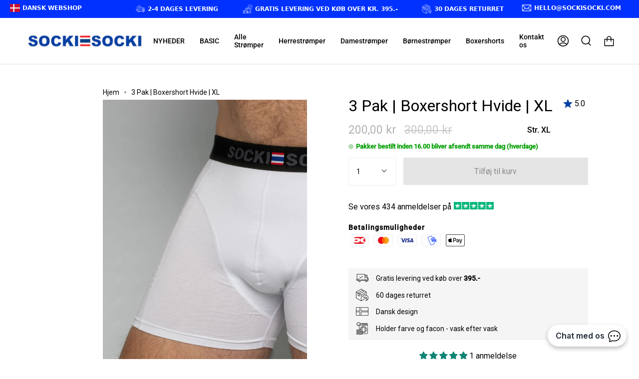

--- FILE ---
content_type: text/html; charset=utf-8
request_url: https://sockisocki.com/products/boxershort-hvide-xl
body_size: 66338
content:
<!doctype html>
<html class="no-js no-touch supports-no-cookies" lang="da">
  <head>
    <style id="appco_bg_load">div:not(.appco_bg), section:not(.appco_bg), iframelazy:not(.appco_bg){background-image:none !important;}</style>
<script>
var appco_lazy_load_by_px = 200,
    blank_image_webp_url = "[data-uri]",
    google_fonts_delay_load = 1e4,
    appco_mousemoveloadimg = !1,
    appco_page_is_scrolled = !1,
    appco_lazy_load_js = 1,
    appco_excluded_js = 0;
class appco_loadscripts {
    constructor(e) {
        this.triggerEvents = e, this.eventOptions = {
            passive: !0
        }, this.userEventListener = this.triggerListener.bind(this), this.lazy_trigger, this.style_load_fired, this.lazy_scripts_load_fired = 0, this.scripts_load_fired = 0, this.scripts_load_fire = 0, this.excluded_js = appco_excluded_js, this.appco_lazy_load_js = appco_lazy_load_js, this.appco_fonts = "undefined" != typeof appco_googlefont ? appco_googlefont : [], this.appco_styles = [], this.appco_scripts = {
            normal: [],
            async: [],
            defer: [],
            lazy: []
        }, this.allJQueries = []
    }
    user_events_add(e) {
        this.triggerEvents.forEach(t => window.addEventListener(t, e.userEventListener, e.eventOptions))
    }
    user_events_remove(e) {
        this.triggerEvents.forEach(t => window.removeEventListener(t, e.userEventListener, e.eventOptions))
    }
    triggerListener_on_load() {
        "loading" === document.readyState ? document.addEventListener("DOMContentLoaded", this.load_resources.bind(this)) : this.load_resources()
    }
    triggerListener() {
        this.user_events_remove(this), this.lazy_scripts_load_fired = 1, this.add_html_class("appco_user"), "loading" === document.readyState ? (document.addEventListener("DOMContentLoaded", this.load_style_resources.bind(this)), this.scripts_load_fire || document.addEventListener("DOMContentLoaded", this.load_resources.bind(this))) : (this.load_style_resources(), this.scripts_load_fire || this.load_resources())
    }
    async load_style_resources() {
        this.style_load_fired || (this.style_load_fired = !0, this.register_styles(), document.getElementsByTagName("html")[0].setAttribute("data-css", this.appco_styles.length), document.getElementsByTagName("html")[0].setAttribute("data-css-loaded", 0), this.preload_scripts(this.appco_styles), this.load_styles_preloaded())
    }
    async load_styles_preloaded() {
        setTimeout(function(e) {
            document.getElementsByTagName("html")[0].classList.contains("css-preloaded") ? e.load_styles(e.appco_styles) : e.load_styles_preloaded()
        }, 200, this)
    }
    async load_resources() {
        this.scripts_load_fired || (this.scripts_load_fired = !0, this.hold_event_listeners(), this.exe_document_write(), this.register_scripts(), this.add_html_class("appco_start"), "function" == typeof appco_events_on_start_js && appco_events_on_start_js(), this.preload_scripts(this.appco_scripts.normal), this.preload_scripts(this.appco_scripts.defer), this.preload_scripts(this.appco_scripts.async), this.wnwAnalytics(), this.wnwBoomerang(), await this.load_scripts(this.appco_scripts.normal), await this.load_scripts(this.appco_scripts.defer), await this.load_scripts(this.appco_scripts.async), await this.execute_domcontentloaded(), await this.execute_window_load(), window.dispatchEvent(new Event("appco-scripts-loaded")), this.add_html_class("appco_js"), "function" == typeof appco_events_on_end_js && appco_events_on_end_js(), this.lazy_trigger = setInterval(this.appco_trigger_lazy_script, 500, this))
    }
    async appco_trigger_lazy_script(e) {
        e.lazy_scripts_load_fired && (await e.load_scripts(e.appco_scripts.lazy), e.add_html_class("jsload"), clearInterval(e.lazy_trigger))
    }
    add_html_class(e) {
        document.getElementsByTagName("html")[0].classList.add(e)
    }
    register_scripts() {
        document.querySelectorAll("script[type=lazyload_js]").forEach(e => {
            e.hasAttribute("data-src") ? e.hasAttribute("async") && !1 !== e.async ? this.appco_scripts.async.push(e) : e.hasAttribute("defer") && !1 !== e.defer || "module" === e.getAttribute("data-appco-type") ? this.appco_scripts.defer.push(e) : this.appco_scripts.normal.push(e) : this.appco_scripts.normal.push(e)
        }), document.querySelectorAll("script[type=lazyload_ext]").forEach(e => {
            this.appco_scripts.lazy.push(e)
        })
    }
    register_styles() {
        document.querySelectorAll("link[data-href]").forEach(e => {
            this.appco_styles.push(e)
        })
    }
    async execute_script(e) {
        return await this.repaint_frame(), new Promise(t => {
            let s = document.createElement("script"),
                a;
            [...e.attributes].forEach(e => {
                let t = e.nodeName;
                "type" !== t && "data-src" !== t && ("data-appco-type" === t && (t = "type", a = e.nodeValue), s.setAttribute(t, e.nodeValue))
            }), e.hasAttribute("data-src") ? (s.setAttribute("src", e.getAttribute("data-src")), s.addEventListener("load", t), s.addEventListener("error", t)) : (s.text = e.text, t()), null !== e.parentNode && e.parentNode.replaceChild(s, e)
        })
    }
    async execute_styles(e) {
        var t;
        let s;
        return t = e, void((s = document.createElement("link")).href = t.getAttribute("data-href"), s.rel = "stylesheet", document.head.appendChild(s), t.parentNode.removeChild(t))
    }
    async load_scripts(e) {
        let t = e.shift();
        return t ? (await this.execute_script(t), this.load_scripts(e)) : Promise.resolve()
    }
    async load_styles(e) {
        let t = e.shift();
        return t ? (this.execute_styles(t), this.load_styles(e)) : "loaded"
    }
    async load_fonts(e) {
        var t = document.createDocumentFragment();
        e.forEach(e => {
            let s = document.createElement("link");
            s.href = e, s.rel = "stylesheet", t.appendChild(s)
        }), setTimeout(function() {
            document.head.appendChild(t)
        }, google_fonts_delay_load)
    }
    preload_scripts(e) {
        var t = document.createDocumentFragment(),
            s = 0,
            a = this;
        [...e].forEach(i => {
            let r = i.getAttribute("data-src"),
                n = i.getAttribute("data-href");
            if (r) {
                let d = document.createElement("link");
                d.href = r, d.rel = "preload", d.as = "script", t.appendChild(d)
            } else if (n) {
                let l = document.createElement("link");
                l.href = n, l.rel = "preload", l.as = "style", s++, e.length == s && (l.dataset.last = 1), t.appendChild(l), l.onload = function() {
                    fetch(this.href).then(e => e.blob()).then(e => {
                        a.update_css_loader()
                    }).catch(e => {
                        a.update_css_loader()
                    })
                }, l.onerror = function() {
                    a.update_css_loader()
                }
            }
        }), document.head.appendChild(t)
    }
    update_css_loader() {
        document.getElementsByTagName("html")[0].setAttribute("data-css-loaded", parseInt(document.getElementsByTagName("html")[0].getAttribute("data-css-loaded")) + 1), document.getElementsByTagName("html")[0].getAttribute("data-css") == document.getElementsByTagName("html")[0].getAttribute("data-css-loaded") && document.getElementsByTagName("html")[0].classList.add("css-preloaded")
    }
    hold_event_listeners() {
        let e = {};

        function t(t, s) {
            ! function(t) {
                function s(s) {
                    return e[t].eventsToRewrite.indexOf(s) >= 0 ? "appco-" + s : s
                }
                e[t] || (e[t] = {
                    originalFunctions: {
                        add: t.addEventListener,
                        remove: t.removeEventListener
                    },
                    eventsToRewrite: []
                }, t.addEventListener = function() {
                    arguments[0] = s(arguments[0]), e[t].originalFunctions.add.apply(t, arguments)
                }, t.removeEventListener = function() {
                    arguments[0] = s(arguments[0]), e[t].originalFunctions.remove.apply(t, arguments)
                })
            }(t), e[t].eventsToRewrite.push(s)
        }

        function s(e, t) {
            let s = e[t];
            Object.defineProperty(e, t, {
                get: () => s || function() {},
                set(a) {
                    e["appco" + t] = s = a
                }
            })
        }
        t(document, "DOMContentLoaded"), t(window, "DOMContentLoaded"), t(window, "load"), t(window, "pageshow"), t(document, "readystatechange"), s(document, "onreadystatechange"), s(window, "onload"), s(window, "onpageshow")
    }
    hold_jquery(e) {
        let t = window.jQuery;
        Object.defineProperty(window, "jQuery", {
            get: () => t,
            set(s) {
                if (s && s.fn && !e.allJQueries.includes(s)) {
                    s.fn.ready = s.fn.init.prototype.ready = function(t) {
                        if (void 0 !== t) return e.scripts_load_fired ? e.domReadyFired ? t.bind(document)(s) : document.addEventListener("appco-DOMContentLoaded", () => t.bind(document)(s)) : t.bind(document)(s), s(document)
                    };
                    let a = s.fn.on;
                    s.fn.on = s.fn.init.prototype.on = function() {
                        if ("ready" == arguments[0]) {
                            if (this[0] !== document) return a.apply(this, arguments), this;
                            arguments[1].bind(document)(s)
                        }
                        if (this[0] === window) {
                            function e(e) {
                                return e.split(" ").map(e => "load" === e || 0 === e.indexOf("load.") ? "appco-jquery-load" : e).join(" ")
                            }
                            "string" == typeof arguments[0] || arguments[0] instanceof String ? arguments[0] = e(arguments[0]) : "object" == typeof arguments[0] && Object.keys(arguments[0]).forEach(t => {
                                Object.assign(arguments[0], {
                                    [e(t)]: arguments[0][t]
                                })[t]
                            })
                        }
                        return a.apply(this, arguments), this
                    }, e.allJQueries.push(s)
                }
                t = s
            }
        })
    }
    async execute_domcontentloaded() {
        this.domReadyFired = !0, await this.repaint_frame(), document.dispatchEvent(new Event("appco-DOMContentLoaded")), await this.repaint_frame(), window.dispatchEvent(new Event("appco-DOMContentLoaded")), await this.repaint_frame(), document.dispatchEvent(new Event("appco-readystatechange")), await this.repaint_frame(), document.appcoonreadystatechange && document.appcoonreadystatechange()
    }
    async execute_window_load() {
        await this.repaint_frame(), setTimeout(function() {
            window.dispatchEvent(new Event("appco-load"))
        }, 100), await this.repaint_frame(), window.appcoonload && window.appcoonload(), await this.repaint_frame(), this.allJQueries.forEach(e => e(window).trigger("appco-jquery-load")), window.dispatchEvent(new Event("appco-pageshow")), await this.repaint_frame(), window.appcoonpageshow && window.appcoonpageshow()
    }
    exe_document_write() {
        let e = new Map;
        document.write = document.writeln = function(t) {
            let s = document.currentScript,
                a = document.createRange(),
                i = s.parentElement,
                r = e.get(s);
            void 0 === r && (r = s.nextSibling, e.set(s, r));
            let n = document.createDocumentFragment();
            a.setStart(n, 0), n.appendChild(a.createContextualFragment(t)), i.insertBefore(n, r)
        }
    }
    async repaint_frame() {
        return new Promise(e => requestAnimationFrame(e))
    }
    static execute() {
        let e = new appco_loadscripts(["keydown", "mousemove", "touchmove", "touchstart", "touchend", "wheel"]);
        e.load_fonts(e.appco_fonts), e.user_events_add(e), e.excluded_js || e.hold_jquery(e), e.appco_lazy_load_js || (e.scripts_load_fire = 1, e.triggerListener_on_load());
        let t = setInterval(function e(s) {
            null != document.body && (document.body.getBoundingClientRect().top < -30 && s.triggerListener(), clearInterval(t))
        }, 500, e)
    }
    wnwAnalytics() {
        document.querySelectorAll(".analytics").forEach(function(e) {
            trekkie.integrations = !1;
            var t = document.createElement("script");
            t.innerHTML = e.innerHTML, e.parentNode.insertBefore(t, e.nextSibling), e.parentNode.removeChild(e)
        })
    }
    wnwBoomerang() {
        document.querySelectorAll(".boomerang").forEach(function(e) {
            window.BOOMR.version = !1;
            var t = document.createElement("script");
            t.innerHTML = e.innerHTML, e.parentNode.insertBefore(t, e.nextSibling), e.parentNode.removeChild(e)
        })
    }
}
setTimeout(function(){
appco_loadscripts.execute();
},1000);
</script>
    <meta charset="UTF-8">
    <meta name="viewport" content="width=device-width, initial-scale=1.0">
    <meta name="theme-color" content="#212121">
    <link rel="canonical" href="https://sockisocki.com/products/boxershort-hvide-xl">

    <script type="lazyload_js" data-src="https://ajax.googleapis.com/ajax/libs/jquery/3.6.1/jquery.min.js"></script>
    <meta name="google-site-verification" content="YDQcKoJMpatn_NN6jQU5X2dOQyeNDFAV-YEFCP9oWwA">

    <!-- ======================= Broadcast Theme V3.4.1 ========================= -->

    <link rel="preconnect" href="https://cdn.shopify.com" crossorigin>
    <link rel="preconnect" href="https://fonts.shopify.com" crossorigin>
    <link rel="preconnect" href="https://monorail-edge.shopifysvc.com" crossorigin>

    <link rel="preload" href="//sockisocki.com/cdn/shop/t/38/assets/theme.css?v=149724795901056020601763730466" as="style">

    

      <link rel="shortcut icon" href="//sockisocki.com/cdn/shop/files/Ikke-navngivet-1_32x32.png?v=1644321060" type="image/png">
    

    <!-- Title and description ================================================ -->
    
    <title>
    
    3 Pak | Boxershort Hvide | XL
    
    
    
      &ndash; SockiSocki
    
  </title>

    
      <meta name="description" content="Vores 3 pak boxershorts er lavet i en super lækker kvalitet, og i superblød og strækbar bambus. Så de er dejlige at have på hele dagen">
    

    <meta property="og:site_name" content="SockiSocki">
<meta property="og:url" content="https://sockisocki.com/products/boxershort-hvide-xl">
<meta property="og:title" content="3 Pak | Boxershort Hvide | XL">
<meta property="og:type" content="product">
<meta property="og:description" content="Vores 3 pak boxershorts er lavet i en super lækker kvalitet, og i superblød og strækbar bambus. Så de er dejlige at have på hele dagen"><meta property="og:image" content="http://sockisocki.com/cdn/shop/products/Hvideboxershorts1_a155db0b-e983-42c2-8ca4-3fbdf450302e.jpg?v=1644519897">
  <meta property="og:image:secure_url" content="https://sockisocki.com/cdn/shop/products/Hvideboxershorts1_a155db0b-e983-42c2-8ca4-3fbdf450302e.jpg?v=1644519897">
  <meta property="og:image:width" content="1080">
  <meta property="og:image:height" content="1500"><meta property="og:price:amount" content="200,00">
  <meta property="og:price:currency" content="DKK"><meta name="twitter:card" content="summary_large_image">
<meta name="twitter:title" content="3 Pak | Boxershort Hvide | XL">
<meta name="twitter:description" content="Vores 3 pak boxershorts er lavet i en super lækker kvalitet, og i superblød og strækbar bambus. Så de er dejlige at have på hele dagen">

    <!-- CSS ================================================================== -->

    <link href="//sockisocki.com/cdn/shop/t/38/assets/font-settings.css?v=77910248957514828781763465451" rel="stylesheet" type="text/css" media="all" />

    
<style data-shopify>

:root {--scrollbar-width: 0px;


--COLOR-VIDEO-BG: #f2f2f2;


--COLOR-BG: #ffffff;
--COLOR-BG-SECONDARY: #F7F7F7;
--COLOR-BG-RGB: 255, 255, 255;

--COLOR-TEXT-DARK: #000000;
--COLOR-TEXT: #000000;
--COLOR-TEXT-LIGHT: #4d4d4d;


/* === Opacity shades of grey ===*/
--COLOR-A5:  rgba(0, 0, 0, 0.05);
--COLOR-A10: rgba(0, 0, 0, 0.1);
--COLOR-A15: rgba(0, 0, 0, 0.15);
--COLOR-A20: rgba(0, 0, 0, 0.2);
--COLOR-A25: rgba(0, 0, 0, 0.25);
--COLOR-A30: rgba(0, 0, 0, 0.3);
--COLOR-A35: rgba(0, 0, 0, 0.35);
--COLOR-A40: rgba(0, 0, 0, 0.4);
--COLOR-A45: rgba(0, 0, 0, 0.45);
--COLOR-A50: rgba(0, 0, 0, 0.5);
--COLOR-A55: rgba(0, 0, 0, 0.55);
--COLOR-A60: rgba(0, 0, 0, 0.6);
--COLOR-A65: rgba(0, 0, 0, 0.65);
--COLOR-A70: rgba(0, 0, 0, 0.7);
--COLOR-A75: rgba(0, 0, 0, 0.75);
--COLOR-A80: rgba(0, 0, 0, 0.8);
--COLOR-A85: rgba(0, 0, 0, 0.85);
--COLOR-A90: rgba(0, 0, 0, 0.9);
--COLOR-A95: rgba(0, 0, 0, 0.95);

--COLOR-BORDER: rgb(240, 240, 240);
--COLOR-BORDER-LIGHT: #f6f6f6;
--COLOR-BORDER-HAIRLINE: #f7f7f7;
--COLOR-BORDER-DARK: #bdbdbd;/* === Bright color ===*/
--COLOR-PRIMARY: #033fa4;
--COLOR-PRIMARY-HOVER: #00225a;
--COLOR-PRIMARY-FADE: rgba(3, 63, 164, 0.05);
--COLOR-PRIMARY-FADE-HOVER: rgba(3, 63, 164, 0.1);--COLOR-PRIMARY-OPPOSITE: #ffffff;


/* === Secondary Color ===*/
--COLOR-SECONDARY: #212121;
--COLOR-SECONDARY-HOVER: #000000;
--COLOR-SECONDARY-FADE: rgba(33, 33, 33, 0.05);
--COLOR-SECONDARY-FADE-HOVER: rgba(33, 33, 33, 0.1);--COLOR-SECONDARY-OPPOSITE: #ffffff;


/* === link Color ===*/
--COLOR-LINK: #000000;
--COLOR-LINK-HOVER: #033fa4;
--COLOR-LINK-FADE: rgba(0, 0, 0, 0.05);
--COLOR-LINK-FADE-HOVER: rgba(0, 0, 0, 0.1);--COLOR-LINK-OPPOSITE: #ffffff;


/* === Product grid sale tags ===*/
--COLOR-SALE-BG: #7aea9f;
--COLOR-SALE-TEXT: #212121;--COLOR-SALE-TEXT-SECONDARY: #7aea9f;

/* === Product grid badges ===*/
--COLOR-BADGE-BG: #ffffff;
--COLOR-BADGE-TEXT: #212121;

/* === Gray background on Product grid items ===*/--filter-bg: 1.0;/* === Helper colors for form error states ===*/
--COLOR-ERROR: var(--COLOR-PRIMARY);
--COLOR-ERROR-BG: var(--COLOR-PRIMARY-FADE);



  --RADIUS: 0px;
  --RADIUS-SM: 0px;


--COLOR-ANNOUNCEMENT-BG: #ffffff;
--COLOR-ANNOUNCEMENT-TEXT: #ab8c52;
--COLOR-ANNOUNCEMENT-BORDER: #e6ddcb;

--COLOR-HEADER-BG: #ffffff;
--COLOR-HEADER-LINK: #000000;
--COLOR-HEADER-LINK-HOVER: #033fa4;

--COLOR-MENU-BG: #ffffff;
--COLOR-MENU-BORDER: #dfdfdf;
--COLOR-MENU-LINK: #f0f0f0;
--COLOR-MENU-LINK-HOVER: #033fa4;
--COLOR-SUBMENU-BG: #ffffff;
--COLOR-SUBMENU-LINK: #212121;
--COLOR-SUBMENU-LINK-HOVER: #545454;
--COLOR-MENU-TRANSPARENT: #ffffff;

--COLOR-FOOTER-BG: #ffffff;
--COLOR-FOOTER-TEXT: #000000;
--COLOR-FOOTER-LINK: #000000;
--COLOR-FOOTER-LINK-HOVER: #0031ff;
--COLOR-FOOTER-BORDER: #ffffff;

/* === Default overlay opacity ===*/
--overlay-opacity: 0;

/* === Custom Cursor ===*/

--icon-zoom-in: url( "//sockisocki.com/cdn/shop/t/38/assets/icon-zoom-in.svg?v=126996651526054293301716817485" );
--icon-zoom-out: url( "//sockisocki.com/cdn/shop/t/38/assets/icon-zoom-out.svg?v=128675709041987423641716817485" );

/* === Typography ===*/
--PRODUCT-GRID-ASPECT-RATIO: 90.0%;
--PRODUCT-GRID-SIZE-PIECE: 9.0;


--FONT-WEIGHT-BODY: 400;
--FONT-WEIGHT-BODY-BOLD: 500;

--FONT-STACK-BODY: Roboto, sans-serif;
--FONT-STYLE-BODY: normal;
--FONT-STYLE-BODY-ITALIC: Liquid error (snippets/css-variables line 238): font_modify can only be used with a font drop;
--FONT-ADJUST-BODY: 1.0;

--FONT-WEIGHT-HEADING: 400;
--FONT-WEIGHT-HEADING-BOLD: 500;

--FONT-STACK-HEADING: Roboto, sans-serif;
--FONT-STYLE-HEADING: normal;
--FONT-STYLE-HEADING-ITALIC: Liquid error (snippets/css-variables line 246): font_modify can only be used with a font drop;
--FONT-ADJUST-HEADING: 1.15;

--FONT-STACK-NAV: Roboto, sans-serif;
--FONT-STYLE-NAV: normal;
--FONT-STYLE-NAV-ITALIC: Liquid error (snippets/css-variables line 251): font_modify can only be used with a font drop;
--FONT-ADJUST-NAV: 1.0;

--FONT-WEIGHT-NAV: 400;
--FONT-WEIGHT-NAV-BOLD: 500;

--FONT-SIZE-BASE: 1.0rem;
--FONT-SIZE-BASE-PERCENT: 1.0;

--ICO-SELECT: url("//sockisocki.com/cdn/shop/t/38/assets/ico-select.svg?v=115630813262522069291716817485");

/* === Parallax ===*/
--PARALLAX-STRENGTH-MIN: 120.0%;
--PARALLAX-STRENGTH-MAX: 130.0%;--gutter: 60px;--grid: repeat(4, minmax(0, 1fr));
--grid-tablet: repeat(3, minmax(0, 1fr));
--grid-small: repeat(2, minmax(0, 1fr));
--grid-mobile: repeat(1, minmax(0, 1fr));
--gap: 20px;
}

</style>


    <link href="//sockisocki.com/cdn/shop/t/38/assets/theme.css?v=149724795901056020601763730466" rel="stylesheet" type="text/css" media="all" />

    <script>
      if (window.navigator.userAgent.indexOf('MSIE ') > 0 || window.navigator.userAgent.indexOf('Trident/') > 0) {
        document.documentElement.className = document.documentElement.className + ' ie';
        var scripts = document.getElementsByTagName('script')[0];
        var polyfill = document.createElement("script");
        polyfill.defer = true;
        polyfill.src = "//sockisocki.com/cdn/shop/t/38/assets/ie11.js?v=144489047535103983231716817485";
        scripts.parentNode.insertBefore(polyfill, scripts);
      } else {
        document.documentElement.className = document.documentElement.className.replace('no-js', 'js');
      }
      window.lazySizesConfig = window.lazySizesConfig || {};
      window.lazySizesConfig.preloadAfterLoad = true;
      let root = '/';
      if (root[root.length - 1] !== '/') {
        root = root + '/';
      }
      window.theme = {
        routes: {
          root: root,
          cart: '/cart',
          cart_add_url: '/cart/add',
          product_recommendations_url: '/recommendations/products',
          search_url: '/search',
          addresses_url: '/account/addresses'
        },
        assets: {
          photoswipe: '//sockisocki.com/cdn/shop/t/38/assets/photoswipe.js?v=108660782622152556431716817485',
          smoothscroll: '//sockisocki.com/cdn/shop/t/38/assets/smoothscroll.js?v=37906625415260927261716817485',
          swatches: '//sockisocki.com/cdn/shop/t/38/assets/swatches.json?v=153762849283573572451716817485',
          base: "//sockisocki.com/cdn/shop/t/38/assets/",
          no_image: "//sockisocki.com/cdn/shopifycloud/storefront/assets/no-image-2048-a2addb12_1024x.gif",
        },
        strings: {
          addToCart: "Tilføj til kurv ",
          soldOut: "Udsolgt ",
          from: "Fra ",
          preOrder: "Tilføj til kurv",
          sale: "Salg ",
          subscription: "Abonnement ",
          unavailable: "Ikke tilgængelig ",
          unitPrice: "Enhedspris ",
          unitPriceSeparator: "pr. ",
          resultsFor: "Resultater for ",
          noResultsFor: "Ingen resultater for ",
          shippingCalcSubmitButton: "Beregn forsendelse ",
          shippingCalcSubmitButtonDisabled: "Beregner ... ",
          selectValue: "Vælg værdi ",
          selectColor: "Vælg farve ",
          oneColor: "farve ",
          otherColor: "farver ",
          upsellAddToCart: "Tilføj ",
          free: "Gratis "
        },
        settings: {
          customerLoggedIn: null ? true : false,
          cartDrawerEnabled: true,
          enableQuickAdd: true,
          enableAnimations: true,
          transparentHeader: false,
          swatchStyle: "circle"
        },
        moneyFormat: false ? "{{amount_with_comma_separator}} DKK" : "{{amount_with_comma_separator}} kr",
        moneyWithoutCurrencyFormat: "{{amount_with_comma_separator}} kr",
        moneyWithCurrencyFormat: "{{amount_with_comma_separator}} DKK",
        subtotal: 0,
        info: {
          name: 'vitalmedia'
        },
        version: '16.0.0'
      };

      document.addEventListener('lazyloaded', (e) => {
        const lazyImage = e.target.parentNode;
        if (lazyImage.classList.contains('lazy-image')) {
          lazyImage.style.backgroundImage = 'none';
        }
      });
    </script>

    
      <script type="lazyload_js" data-src="//sockisocki.com/cdn/shopifycloud/storefront/assets/themes_support/shopify_common-5f594365.js"></script>
    

    <!-- Theme Javascript ============================================================== -->
    <script type="lazyload_js" data-src="//sockisocki.com/cdn/shop/t/38/assets/lazysizes.js?v=111431644619468174291716817485"></script>
    <script type="lazyload_js" data-src="//sockisocki.com/cdn/shop/t/38/assets/vendor.js?v=75888153105046115561716817485"></script>
    <script type="lazyload_js" data-src="//sockisocki.com/cdn/shop/t/38/assets/theme.js?v=76518536248249623781747937331"></script>

    <!-- Shopify app scripts =========================================================== -->

    
      
      
    

    <script>window.nfecShopVersion = '1732539556';window.nfecJsVersion = '449608';window.nfecCVersion = 66599</script>

      <script>window.performance && window.performance.mark && window.performance.mark('shopify.content_for_header.start');</script><meta name="google-site-verification" content="gfaNvfrbZyc-VR4P6oLcxzO_z3gigUZCuxz0FmFPWyw">
<meta id="shopify-digital-wallet" name="shopify-digital-wallet" content="/48078225564/digital_wallets/dialog">
<link rel="alternate" type="application/json+oembed" href="https://sockisocki.com/products/boxershort-hvide-xl.oembed">
<script async="async" data-src="/checkouts/internal/preloads.js?locale=da-DK"></script>
<script id="shopify-features" type="application/json">{"accessToken":"cf84f605b698540ade269d36d52f452b","betas":["rich-media-storefront-analytics"],"domain":"sockisocki.com","predictiveSearch":true,"shopId":48078225564,"locale":"da"}</script>
<script>var Shopify = Shopify || {};
Shopify.shop = "sockisocki2.myshopify.com";
Shopify.locale = "da";
Shopify.currency = {"active":"DKK","rate":"1.0"};
Shopify.country = "DK";
Shopify.theme = {"name":"SockiSocki x Dvisionmedia","id":168190706007,"schema_name":"Custom","schema_version":"16.0.0","theme_store_id":null,"role":"main"};
Shopify.theme.handle = "null";
Shopify.theme.style = {"id":null,"handle":null};
Shopify.cdnHost = "sockisocki.com/cdn";
Shopify.routes = Shopify.routes || {};
Shopify.routes.root = "/";</script>
<script type="module">!function(o){(o.Shopify=o.Shopify||{}).modules=!0}(window);</script>
<script>!function(o){function n(){var o=[];function n(){o.push(Array.prototype.slice.apply(arguments))}return n.q=o,n}var t=o.Shopify=o.Shopify||{};t.loadFeatures=n(),t.autoloadFeatures=n()}(window);</script>
<script id="shop-js-analytics" type="application/json">{"pageType":"product"}</script>
<script type="lazyload_js" async type="module" data-src="//sockisocki.com/cdn/shopifycloud/shop-js/modules/v2/client.init-shop-cart-sync_DCvV3KX5.da.esm.js"></script>
<script type="lazyload_js" async type="module" data-src="//sockisocki.com/cdn/shopifycloud/shop-js/modules/v2/chunk.common_DIrl18zW.esm.js"></script>
<script type="module">
  await import("//sockisocki.com/cdn/shopifycloud/shop-js/modules/v2/client.init-shop-cart-sync_DCvV3KX5.da.esm.js");
await import("//sockisocki.com/cdn/shopifycloud/shop-js/modules/v2/chunk.common_DIrl18zW.esm.js");

  window.Shopify.SignInWithShop?.initShopCartSync?.({"fedCMEnabled":true,"windoidEnabled":true});

</script>
<script>(function() {
  var isLoaded = false;
  function asyncLoad() {
    if (isLoaded) return;
    isLoaded = true;
    var urls = ["https:\/\/ecommplugins-scripts.trustpilot.com\/v2.1\/js\/header.min.js?settings=eyJrZXkiOiI5VmxydG1KNGF4ZlVwVklkIiwicyI6InNrdSJ9\u0026shop=sockisocki2.myshopify.com","https:\/\/ecommplugins-trustboxsettings.trustpilot.com\/sockisocki2.myshopify.com.js?settings=1679644602566\u0026shop=sockisocki2.myshopify.com","https:\/\/widget.trustpilot.com\/bootstrap\/v5\/tp.widget.sync.bootstrap.min.js?shop=sockisocki2.myshopify.com","https:\/\/tnc-app.herokuapp.com\/get_script\/446e83be095b11ebaf41a618407861bf.js?v=136327\u0026shop=sockisocki2.myshopify.com","https:\/\/d10lpsik1i8c69.cloudfront.net\/w.js?shop=sockisocki2.myshopify.com","https:\/\/feed.omegacommerce.com\/js\/init.js?shop=sockisocki2.myshopify.com","https:\/\/static2.rapidsearch.dev\/resultpage.js?shop=sockisocki2.myshopify.com","https:\/\/intg.snapchat.com\/shopify\/shopify-scevent-init.js?id=d7a6e065-81dc-4e41-a7e2-6148da79ae2b\u0026shop=sockisocki2.myshopify.com","https:\/\/cdn.assortion.com\/app.js?shop=sockisocki2.myshopify.com","https:\/\/static.rechargecdn.com\/assets\/js\/widget.min.js?shop=sockisocki2.myshopify.com","\/\/cdn.shopify.com\/proxy\/51d981a76e57d1e7d3f8be7051d99ed9e632d16c54e08a4ab624401a1b672476\/d1639lhkj5l89m.cloudfront.net\/js\/storefront\/uppromote.js?shop=sockisocki2.myshopify.com\u0026sp-cache-control=cHVibGljLCBtYXgtYWdlPTkwMA"];
    for (var i = 0; i < urls.length; i++) {
      var s = document.createElement('script');
      s.type = 'text/javascript';
      s.async = true;
      s.src = urls[i];
      var x = document.getElementsByTagName('script')[0];
      x.parentNode.insertBefore(s, x);
    }
  };
  if(window.attachEvent) {
    window.attachEvent('onload', asyncLoad);
  } else {
    window.addEventListener('appco-DOMContentLoaded', asyncLoad, false);
  }
})();</script>
<script id="__st">var __st={"a":48078225564,"offset":3600,"reqid":"e3e92203-4b46-46aa-8598-c9bfffe6c914-1769024170","pageurl":"sockisocki.com\/products\/boxershort-hvide-xl","u":"3ea3d6e2a808","p":"product","rtyp":"product","rid":7539750633703};</script>
<script>window.ShopifyPaypalV4VisibilityTracking = true;</script>
<script id="captcha-bootstrap">!function(){'use strict';const t='contact',e='account',n='new_comment',o=[[t,t],['blogs',n],['comments',n],[t,'customer']],c=[[e,'customer_login'],[e,'guest_login'],[e,'recover_customer_password'],[e,'create_customer']],r=t=>t.map((([t,e])=>`form[action*='/${t}']:not([data-nocaptcha='true']) input[name='form_type'][value='${e}']`)).join(','),a=t=>()=>t?[...document.querySelectorAll(t)].map((t=>t.form)):[];function s(){const t=[...o],e=r(t);return a(e)}const i='password',u='form_key',d=['recaptcha-v3-token','g-recaptcha-response','h-captcha-response',i],f=()=>{try{return window.sessionStorage}catch{return}},m='__shopify_v',_=t=>t.elements[u];function p(t,e,n=!1){try{const o=window.sessionStorage,c=JSON.parse(o.getItem(e)),{data:r}=function(t){const{data:e,action:n}=t;return t[m]||n?{data:e,action:n}:{data:t,action:n}}(c);for(const[e,n]of Object.entries(r))t.elements[e]&&(t.elements[e].value=n);n&&o.removeItem(e)}catch(o){console.error('form repopulation failed',{error:o})}}const l='form_type',E='cptcha';function T(t){t.dataset[E]=!0}const w=window,h=w.document,L='Shopify',v='ce_forms',y='captcha';let A=!1;((t,e)=>{const n=(g='f06e6c50-85a8-45c8-87d0-21a2b65856fe',I='https://cdn.shopify.com/shopifycloud/storefront-forms-hcaptcha/ce_storefront_forms_captcha_hcaptcha.v1.5.2.iife.js',D={infoText:'Beskyttet af hCaptcha',privacyText:'Beskyttelse af persondata',termsText:'Vilkår'},(t,e,n)=>{const o=w[L][v],c=o.bindForm;if(c)return c(t,g,e,D).then(n);var r;o.q.push([[t,g,e,D],n]),r=I,A||(h.body.append(Object.assign(h.createElement('script'),{id:'captcha-provider',async:!0,src:r})),A=!0)});var g,I,D;w[L]=w[L]||{},w[L][v]=w[L][v]||{},w[L][v].q=[],w[L][y]=w[L][y]||{},w[L][y].protect=function(t,e){n(t,void 0,e),T(t)},Object.freeze(w[L][y]),function(t,e,n,w,h,L){const[v,y,A,g]=function(t,e,n){const i=e?o:[],u=t?c:[],d=[...i,...u],f=r(d),m=r(i),_=r(d.filter((([t,e])=>n.includes(e))));return[a(f),a(m),a(_),s()]}(w,h,L),I=t=>{const e=t.target;return e instanceof HTMLFormElement?e:e&&e.form},D=t=>v().includes(t);t.addEventListener('submit',(t=>{const e=I(t);if(!e)return;const n=D(e)&&!e.dataset.hcaptchaBound&&!e.dataset.recaptchaBound,o=_(e),c=g().includes(e)&&(!o||!o.value);(n||c)&&t.preventDefault(),c&&!n&&(function(t){try{if(!f())return;!function(t){const e=f();if(!e)return;const n=_(t);if(!n)return;const o=n.value;o&&e.removeItem(o)}(t);const e=Array.from(Array(32),(()=>Math.random().toString(36)[2])).join('');!function(t,e){_(t)||t.append(Object.assign(document.createElement('input'),{type:'hidden',name:u})),t.elements[u].value=e}(t,e),function(t,e){const n=f();if(!n)return;const o=[...t.querySelectorAll(`input[type='${i}']`)].map((({name:t})=>t)),c=[...d,...o],r={};for(const[a,s]of new FormData(t).entries())c.includes(a)||(r[a]=s);n.setItem(e,JSON.stringify({[m]:1,action:t.action,data:r}))}(t,e)}catch(e){console.error('failed to persist form',e)}}(e),e.submit())}));const S=(t,e)=>{t&&!t.dataset[E]&&(n(t,e.some((e=>e===t))),T(t))};for(const o of['focusin','change'])t.addEventListener(o,(t=>{const e=I(t);D(e)&&S(e,y())}));const B=e.get('form_key'),M=e.get(l),P=B&&M;t.addEventListener('appco-DOMContentLoaded',(()=>{const t=y();if(P)for(const e of t)e.elements[l].value===M&&p(e,B);[...new Set([...A(),...v().filter((t=>'true'===t.dataset.shopifyCaptcha))])].forEach((e=>S(e,t)))}))}(h,new URLSearchParams(w.location.search),n,t,e,['guest_login'])})(!0,!0)}();</script>
<script integrity="sha256-4kQ18oKyAcykRKYeNunJcIwy7WH5gtpwJnB7kiuLZ1E=" data-source-attribution="shopify.loadfeatures" type="lazyload_js" data-src="//sockisocki.com/cdn/shopifycloud/storefront/assets/storefront/load_feature-a0a9edcb.js" crossorigin="anonymous"></script>
<script data-source-attribution="shopify.dynamic_checkout.dynamic.init">var Shopify=Shopify||{};Shopify.PaymentButton=Shopify.PaymentButton||{isStorefrontPortableWallets:!0,init:function(){window.Shopify.PaymentButton.init=function(){};var t=document.createElement("script");t.src="https://sockisocki.com/cdn/shopifycloud/portable-wallets/latest/portable-wallets.da.js",t.type="module",document.head.appendChild(t)}};
</script>
<script data-source-attribution="shopify.dynamic_checkout.buyer_consent">
  function portableWalletsHideBuyerConsent(e){var t=document.getElementById("shopify-buyer-consent"),n=document.getElementById("shopify-subscription-policy-button");t&&n&&(t.classList.add("hidden"),t.setAttribute("aria-hidden","true"),n.removeEventListener("click",e))}function portableWalletsShowBuyerConsent(e){var t=document.getElementById("shopify-buyer-consent"),n=document.getElementById("shopify-subscription-policy-button");t&&n&&(t.classList.remove("hidden"),t.removeAttribute("aria-hidden"),n.addEventListener("click",e))}window.Shopify?.PaymentButton&&(window.Shopify.PaymentButton.hideBuyerConsent=portableWalletsHideBuyerConsent,window.Shopify.PaymentButton.showBuyerConsent=portableWalletsShowBuyerConsent);
</script>
<script data-source-attribution="shopify.dynamic_checkout.cart.bootstrap">document.addEventListener("appco-DOMContentLoaded",(function(){function t(){return document.querySelector("shopify-accelerated-checkout-cart, shopify-accelerated-checkout")}if(t())Shopify.PaymentButton.init();else{new MutationObserver((function(e,n){t()&&(Shopify.PaymentButton.init(),n.disconnect())})).observe(document.body,{childList:!0,subtree:!0})}}));
</script>

<script>window.performance && window.performance.mark && window.performance.mark('shopify.content_for_header.end');</script>
      <script>
        var trekkie=[];trekkie.integrations=!0;window.BOOMR={},window.BOOMR.version=true;
      </script><script type="lazyload_js">
      $("#slideshow > div:gt(0)").hide();
      setInterval(function() {
        $('#slideshow > div:first')
          .fadeOut(1)
          .next()
          .fadeIn(1)
          .end()
          .appendTo('#slideshow');
      }, 3000);
    </script>

    <script type="lazyload_js" data-src="https://tools.luckyorange.com/core/lo.js?site-id=5f15857d"></script>
    <script src="//sockisocki.com/cdn/shop/t/38/assets/ajaxinate.min.js?v=69145893314062996711717133140"></script>

    <script type="lazyload_js">
      window.__lo_site_id = 255554;
      	(function() {
      		var wa = document.createElement('script'); wa.type = 'text/javascript'; wa.async = true;
      		wa.src = 'https://d10lpsik1i8c69.cloudfront.net/w.js';
      		var s = document.getElementsByTagName('script')[0]; s.parentNode.insertBefore(wa, s);
      	  })();
    </script>
    


  <script type="text/javascript">
    window.RapidSearchAdmin = false;
  </script>


    
  <!--
    BEGIN app block: shopify://apps/klaviyo-email-marketing-sms/blocks/klaviyo-onsite-embed/2632fe16-c075-4321-a88b-50b567f42507
  -->

  <script type="lazyload_js" data-src="https://static.klaviyo.com/onsite/js/klaviyo.js?company_id=RdGufr"></script>
  <script type="lazyload_js">
    !function(){if(!window.klaviyo){window._klOnsite=window._klOnsite||[];try{window.klaviyo=new Proxy({},{get:function(n,i){return"push"===i?function(){var n;(n=window._klOnsite).push.apply(n,arguments)}:function(){for(var n=arguments.length,o=new Array(n),w=0;w<n;w++)o[w]=arguments[w];var t="function"==typeof o[o.length-1]?o.pop():void 0,e=new Promise((function(n){window._klOnsite.push([i].concat(o,[function(i){t&&t(i),n(i)}]))}));return e}}})}catch(n){window.klaviyo=window.klaviyo||[],window.klaviyo.push=function(){var n;(n=window._klOnsite).push.apply(n,arguments)}}}}();
  </script>

  <script id="viewed_product">
    if (item != null) {
      var _learnq = _learnq || [];
      var item = {
        Name: "",
        ProductID: ,
        Categories: ,
        ImageURL: "",
        URL: "",
        Brand: "",
        Price: "",
        CompareAtPrice: ""
      };
      _learnq.push(['track', 'Viewed Product', item]);
      _learnq.push(['trackViewedItem', {
        Title: item.Name,
        ItemId: item.ProductID,
        Categories: item.Categories,
        ImageUrl: item.ImageURL,
        Url: item.URL,
        Metadata: {
          Brand: item.Brand,
          Price: item.Price,
          CompareAtPrice: item.CompareAtPrice
        }
      }]);
    }
  </script>

  <script>
    window.klaviyoReviewsProductDesignMode = false
  </script>

  <!-- END app app block -->


    <style>
.aos-initialized [data-aos=img-in] {
    opacity: 1 !important;
}

@media(max-width:767px){
div#shopify-section-header .header__backfill {
    height: 61px !important;
}

.template-product .product__slides:not(.flickity-enabled) {
    width: 100% !important;
    float: unset !important;
    height: auto !important;
    aspect-ratio: 358/497;
}

.template-product .product__slides:not(.flickity-enabled) .product__photo {
    opacity: 1 !important;
    visibility: visible !important;
}

.template-product .product__slides:not(.flickity-enabled)  .product__slide:nth-child(n+2){
    display:none !important;
}

.template-product .product__thumbs--square {
    min-height: 95px;
}  
}

@media(min-width:1200px){
.template-product .product__slides:not(.flickity-enabled) {
    width: 75% !important;
    float: right;
    height: auto !important;
}

.template-product .product__slides:not(.flickity-enabled) .product__photo {
    opacity: 1 !important;
    visibility: visible !important;
}

.template-product .product__slides:not(.flickity-enabled)  .product__slide:nth-child(n+2){
    display:none !important;
}

html:not(.jsload) .template-index  .wedding_cloths  > .cloths_box .cloths_imgbox  img.desktop_img {
    aspect-ratio: 1034/724;
    width:100%;
}

html:not(.jsload) .template-index .wedding_cloths  > .cloths_box:nth-child(2) .cloths_imgbox  img.desktop_img {
    aspect-ratio: 1034/724;
    width: 100% !important;
}

html:not(.jsload) .template-index .wedding_cloths  > .cloths_box:nth-child(1) .cloths_imgbox  img.desktop_img {
    aspect-ratio: 1034/724;
    width:100%;
}  
}

.template-collection .product-grid > .product-item:nth-child(-n+8) .product-item__image  [data-aos=img-in] {
    transform: unset !important;
    animation: none !important;
}
</style>

    


  <!-- BEGIN app block: shopify://apps/gp-json-ld-schema/blocks/gropulse-rich-snippets/067179e8-363f-48e1-8ee4-5891cda502fa -->

















<script type="application/ld+json" id="gropulse_rich_snippets_product_page" class="gropulse-rich-snippets-schema">
       {
         "@context": "https://schema.org",
         "@type": "Product",
         "category": "",
         "url": "https:\/\/sockisocki.com\/products\/boxershort-hvide-xl",
         "description": "Vores 3 pak boxershorts er lavet i en super lækker kvalitet, og i superblød og strækbar bambus. Så de er dejlige at have på hele dagen ",
         "name": "3 Pak | Boxershort Hvide | XL",
         "image": [
          "https:\/\/sockisocki.com\/cdn\/shop\/products\/Hvideboxershorts1_a155db0b-e983-42c2-8ca4-3fbdf450302e_1080x.jpg?v=1644519897"
         ],
         "brand": { "@type": "Brand", "name": "SockiSocki" },"sku": "003974---SR5-H1",
          "mpn": "5711984003974",
"offers": {
          "@type": "Offer",
          "url": "https:\/\/sockisocki.com\/products\/boxershort-hvide-xl",
          "price": 200.0,
          "priceCurrency": "DKK",
          "priceValidUntil": "2027-12-31",
          "availability": "https://schema.org/InStock",
          "itemCondition": "https://schema.org/NewCondition"}


,
        "aggregateRating": {
        "@type": "AggregateRating",
        "description": "judgeme",
        "ratingValue": 5.0,
        "ratingCount": 1
        },
        "review":{
          "@type":"Review",
          "reviewRating":{
              "@type":"Rating",
              "ratingValue":"5",
              "bestRating":"5"
          },
          "author":{
              "@type":"Person",
              "name": "SockiSocki"
          }
        }}
  </script>

  <script type="application/ld+json" class="gropulse-rich-snippets-schema">
    {
      "@context": "https://schema.org",
      "@type": "BreadcrumbList",
      "name": "Product Breadcrumbs",
      "@id": "https://sockisocki.com/products/boxershort-hvide-xl#breadcrumbs",    
      "itemListElement": [
        {
          "@type": "ListItem",
          "position": 1,
          "name": "Home",
          "item": "https:\/\/sockisocki.com"
        },{
          "@type": "ListItem",
          "position": 2,
          "name": "Bambus boxershorts",
          "item": "https:\/\/sockisocki.com\/collections\/bambus-boxershorts-1"
        },{
          "@type": "ListItem",
          "position":3,
          "name": "3 Pak | Boxershort Hvide | XL",
          "item": "https:\/\/sockisocki.com\/products\/boxershort-hvide-xl"
        }

      ]
    }
  </script>









<!-- END app block --><!-- BEGIN app block: shopify://apps/pagefly-page-builder/blocks/app-embed/83e179f7-59a0-4589-8c66-c0dddf959200 -->

<!-- BEGIN app snippet: pagefly-cro-ab-testing-main -->







<script>
  ;(function () {
    const url = new URL(window.location)
    const viewParam = url.searchParams.get('view')
    if (viewParam && viewParam.includes('variant-pf-')) {
      url.searchParams.set('pf_v', viewParam)
      url.searchParams.delete('view')
      window.history.replaceState({}, '', url)
    }
  })()
</script>



<script type='module'>
  
  window.PAGEFLY_CRO = window.PAGEFLY_CRO || {}

  window.PAGEFLY_CRO['data_debug'] = {
    original_template_suffix: "all_products",
    allow_ab_test: false,
    ab_test_start_time: 0,
    ab_test_end_time: 0,
    today_date_time: 1769024170000,
  }
  window.PAGEFLY_CRO['GA4'] = { enabled: false}
</script>

<!-- END app snippet -->








  <script src='https://cdn.shopify.com/extensions/019bb4f9-aed6-78a3-be91-e9d44663e6bf/pagefly-page-builder-215/assets/pagefly-helper.js' defer='defer'></script>

  <script src='https://cdn.shopify.com/extensions/019bb4f9-aed6-78a3-be91-e9d44663e6bf/pagefly-page-builder-215/assets/pagefly-general-helper.js' defer='defer'></script>

  <script src='https://cdn.shopify.com/extensions/019bb4f9-aed6-78a3-be91-e9d44663e6bf/pagefly-page-builder-215/assets/pagefly-snap-slider.js' defer='defer'></script>

  <script src='https://cdn.shopify.com/extensions/019bb4f9-aed6-78a3-be91-e9d44663e6bf/pagefly-page-builder-215/assets/pagefly-slideshow-v3.js' defer='defer'></script>

  <script src='https://cdn.shopify.com/extensions/019bb4f9-aed6-78a3-be91-e9d44663e6bf/pagefly-page-builder-215/assets/pagefly-slideshow-v4.js' defer='defer'></script>

  <script src='https://cdn.shopify.com/extensions/019bb4f9-aed6-78a3-be91-e9d44663e6bf/pagefly-page-builder-215/assets/pagefly-glider.js' defer='defer'></script>

  <script src='https://cdn.shopify.com/extensions/019bb4f9-aed6-78a3-be91-e9d44663e6bf/pagefly-page-builder-215/assets/pagefly-slideshow-v1-v2.js' defer='defer'></script>

  <script src='https://cdn.shopify.com/extensions/019bb4f9-aed6-78a3-be91-e9d44663e6bf/pagefly-page-builder-215/assets/pagefly-product-media.js' defer='defer'></script>

  <script src='https://cdn.shopify.com/extensions/019bb4f9-aed6-78a3-be91-e9d44663e6bf/pagefly-page-builder-215/assets/pagefly-product.js' defer='defer'></script>


<script id='pagefly-helper-data' type='application/json'>
  {
    "page_optimization": {
      "assets_prefetching": false
    },
    "elements_asset_mapper": {
      "Accordion": "https://cdn.shopify.com/extensions/019bb4f9-aed6-78a3-be91-e9d44663e6bf/pagefly-page-builder-215/assets/pagefly-accordion.js",
      "Accordion3": "https://cdn.shopify.com/extensions/019bb4f9-aed6-78a3-be91-e9d44663e6bf/pagefly-page-builder-215/assets/pagefly-accordion3.js",
      "CountDown": "https://cdn.shopify.com/extensions/019bb4f9-aed6-78a3-be91-e9d44663e6bf/pagefly-page-builder-215/assets/pagefly-countdown.js",
      "GMap1": "https://cdn.shopify.com/extensions/019bb4f9-aed6-78a3-be91-e9d44663e6bf/pagefly-page-builder-215/assets/pagefly-gmap.js",
      "GMap2": "https://cdn.shopify.com/extensions/019bb4f9-aed6-78a3-be91-e9d44663e6bf/pagefly-page-builder-215/assets/pagefly-gmap.js",
      "GMapBasicV2": "https://cdn.shopify.com/extensions/019bb4f9-aed6-78a3-be91-e9d44663e6bf/pagefly-page-builder-215/assets/pagefly-gmap.js",
      "GMapAdvancedV2": "https://cdn.shopify.com/extensions/019bb4f9-aed6-78a3-be91-e9d44663e6bf/pagefly-page-builder-215/assets/pagefly-gmap.js",
      "HTML.Video": "https://cdn.shopify.com/extensions/019bb4f9-aed6-78a3-be91-e9d44663e6bf/pagefly-page-builder-215/assets/pagefly-htmlvideo.js",
      "HTML.Video2": "https://cdn.shopify.com/extensions/019bb4f9-aed6-78a3-be91-e9d44663e6bf/pagefly-page-builder-215/assets/pagefly-htmlvideo2.js",
      "HTML.Video3": "https://cdn.shopify.com/extensions/019bb4f9-aed6-78a3-be91-e9d44663e6bf/pagefly-page-builder-215/assets/pagefly-htmlvideo2.js",
      "BackgroundVideo": "https://cdn.shopify.com/extensions/019bb4f9-aed6-78a3-be91-e9d44663e6bf/pagefly-page-builder-215/assets/pagefly-htmlvideo2.js",
      "Instagram": "https://cdn.shopify.com/extensions/019bb4f9-aed6-78a3-be91-e9d44663e6bf/pagefly-page-builder-215/assets/pagefly-instagram.js",
      "Instagram2": "https://cdn.shopify.com/extensions/019bb4f9-aed6-78a3-be91-e9d44663e6bf/pagefly-page-builder-215/assets/pagefly-instagram.js",
      "Insta3": "https://cdn.shopify.com/extensions/019bb4f9-aed6-78a3-be91-e9d44663e6bf/pagefly-page-builder-215/assets/pagefly-instagram3.js",
      "Tabs": "https://cdn.shopify.com/extensions/019bb4f9-aed6-78a3-be91-e9d44663e6bf/pagefly-page-builder-215/assets/pagefly-tab.js",
      "Tabs3": "https://cdn.shopify.com/extensions/019bb4f9-aed6-78a3-be91-e9d44663e6bf/pagefly-page-builder-215/assets/pagefly-tab3.js",
      "ProductBox": "https://cdn.shopify.com/extensions/019bb4f9-aed6-78a3-be91-e9d44663e6bf/pagefly-page-builder-215/assets/pagefly-cart.js",
      "FBPageBox2": "https://cdn.shopify.com/extensions/019bb4f9-aed6-78a3-be91-e9d44663e6bf/pagefly-page-builder-215/assets/pagefly-facebook.js",
      "FBLikeButton2": "https://cdn.shopify.com/extensions/019bb4f9-aed6-78a3-be91-e9d44663e6bf/pagefly-page-builder-215/assets/pagefly-facebook.js",
      "TwitterFeed2": "https://cdn.shopify.com/extensions/019bb4f9-aed6-78a3-be91-e9d44663e6bf/pagefly-page-builder-215/assets/pagefly-twitter.js",
      "Paragraph4": "https://cdn.shopify.com/extensions/019bb4f9-aed6-78a3-be91-e9d44663e6bf/pagefly-page-builder-215/assets/pagefly-paragraph4.js",

      "AliReviews": "https://cdn.shopify.com/extensions/019bb4f9-aed6-78a3-be91-e9d44663e6bf/pagefly-page-builder-215/assets/pagefly-3rd-elements.js",
      "BackInStock": "https://cdn.shopify.com/extensions/019bb4f9-aed6-78a3-be91-e9d44663e6bf/pagefly-page-builder-215/assets/pagefly-3rd-elements.js",
      "GloboBackInStock": "https://cdn.shopify.com/extensions/019bb4f9-aed6-78a3-be91-e9d44663e6bf/pagefly-page-builder-215/assets/pagefly-3rd-elements.js",
      "GrowaveWishlist": "https://cdn.shopify.com/extensions/019bb4f9-aed6-78a3-be91-e9d44663e6bf/pagefly-page-builder-215/assets/pagefly-3rd-elements.js",
      "InfiniteOptionsShopPad": "https://cdn.shopify.com/extensions/019bb4f9-aed6-78a3-be91-e9d44663e6bf/pagefly-page-builder-215/assets/pagefly-3rd-elements.js",
      "InkybayProductPersonalizer": "https://cdn.shopify.com/extensions/019bb4f9-aed6-78a3-be91-e9d44663e6bf/pagefly-page-builder-215/assets/pagefly-3rd-elements.js",
      "LimeSpot": "https://cdn.shopify.com/extensions/019bb4f9-aed6-78a3-be91-e9d44663e6bf/pagefly-page-builder-215/assets/pagefly-3rd-elements.js",
      "Loox": "https://cdn.shopify.com/extensions/019bb4f9-aed6-78a3-be91-e9d44663e6bf/pagefly-page-builder-215/assets/pagefly-3rd-elements.js",
      "Opinew": "https://cdn.shopify.com/extensions/019bb4f9-aed6-78a3-be91-e9d44663e6bf/pagefly-page-builder-215/assets/pagefly-3rd-elements.js",
      "Powr": "https://cdn.shopify.com/extensions/019bb4f9-aed6-78a3-be91-e9d44663e6bf/pagefly-page-builder-215/assets/pagefly-3rd-elements.js",
      "ProductReviews": "https://cdn.shopify.com/extensions/019bb4f9-aed6-78a3-be91-e9d44663e6bf/pagefly-page-builder-215/assets/pagefly-3rd-elements.js",
      "PushOwl": "https://cdn.shopify.com/extensions/019bb4f9-aed6-78a3-be91-e9d44663e6bf/pagefly-page-builder-215/assets/pagefly-3rd-elements.js",
      "ReCharge": "https://cdn.shopify.com/extensions/019bb4f9-aed6-78a3-be91-e9d44663e6bf/pagefly-page-builder-215/assets/pagefly-3rd-elements.js",
      "Rivyo": "https://cdn.shopify.com/extensions/019bb4f9-aed6-78a3-be91-e9d44663e6bf/pagefly-page-builder-215/assets/pagefly-3rd-elements.js",
      "TrackingMore": "https://cdn.shopify.com/extensions/019bb4f9-aed6-78a3-be91-e9d44663e6bf/pagefly-page-builder-215/assets/pagefly-3rd-elements.js",
      "Vitals": "https://cdn.shopify.com/extensions/019bb4f9-aed6-78a3-be91-e9d44663e6bf/pagefly-page-builder-215/assets/pagefly-3rd-elements.js",
      "Wiser": "https://cdn.shopify.com/extensions/019bb4f9-aed6-78a3-be91-e9d44663e6bf/pagefly-page-builder-215/assets/pagefly-3rd-elements.js"
    },
    "custom_elements_mapper": {
      "pf-click-action-element": "https://cdn.shopify.com/extensions/019bb4f9-aed6-78a3-be91-e9d44663e6bf/pagefly-page-builder-215/assets/pagefly-click-action-element.js",
      "pf-dialog-element": "https://cdn.shopify.com/extensions/019bb4f9-aed6-78a3-be91-e9d44663e6bf/pagefly-page-builder-215/assets/pagefly-dialog-element.js"
    }
  }
</script>


<!-- END app block --><!-- BEGIN app block: shopify://apps/klaviyo-email-marketing-sms/blocks/klaviyo-onsite-embed/2632fe16-c075-4321-a88b-50b567f42507 -->












  <script async src="https://static.klaviyo.com/onsite/js/RdGufr/klaviyo.js?company_id=RdGufr"></script>
  <script>!function(){if(!window.klaviyo){window._klOnsite=window._klOnsite||[];try{window.klaviyo=new Proxy({},{get:function(n,i){return"push"===i?function(){var n;(n=window._klOnsite).push.apply(n,arguments)}:function(){for(var n=arguments.length,o=new Array(n),w=0;w<n;w++)o[w]=arguments[w];var t="function"==typeof o[o.length-1]?o.pop():void 0,e=new Promise((function(n){window._klOnsite.push([i].concat(o,[function(i){t&&t(i),n(i)}]))}));return e}}})}catch(n){window.klaviyo=window.klaviyo||[],window.klaviyo.push=function(){var n;(n=window._klOnsite).push.apply(n,arguments)}}}}();</script>

  
    <script id="viewed_product">
      if (item == null) {
        var _learnq = _learnq || [];

        var MetafieldReviews = null
        var MetafieldYotpoRating = null
        var MetafieldYotpoCount = null
        var MetafieldLooxRating = null
        var MetafieldLooxCount = null
        var okendoProduct = null
        var okendoProductReviewCount = null
        var okendoProductReviewAverageValue = null
        try {
          // The following fields are used for Customer Hub recently viewed in order to add reviews.
          // This information is not part of __kla_viewed. Instead, it is part of __kla_viewed_reviewed_items
          MetafieldReviews = {"rating":{"scale_min":"1.0","scale_max":"5.0","value":"5.0"},"rating_count":1};
          MetafieldYotpoRating = null
          MetafieldYotpoCount = null
          MetafieldLooxRating = null
          MetafieldLooxCount = null

          okendoProduct = null
          // If the okendo metafield is not legacy, it will error, which then requires the new json formatted data
          if (okendoProduct && 'error' in okendoProduct) {
            okendoProduct = null
          }
          okendoProductReviewCount = okendoProduct ? okendoProduct.reviewCount : null
          okendoProductReviewAverageValue = okendoProduct ? okendoProduct.reviewAverageValue : null
        } catch (error) {
          console.error('Error in Klaviyo onsite reviews tracking:', error);
        }

        var item = {
          Name: "3 Pak | Boxershort Hvide | XL",
          ProductID: 7539750633703,
          Categories: ["Bambus boxershorts","Bambus underbukser","BC All","Best Seller (internal use)","Boksershorts","Boxershorts","Boxershorts Julegave","Hvide Boxershorts","Pakketilbud","Products Feed"],
          ImageURL: "https://sockisocki.com/cdn/shop/products/Hvideboxershorts1_a155db0b-e983-42c2-8ca4-3fbdf450302e_grande.jpg?v=1644519897",
          URL: "https://sockisocki.com/products/boxershort-hvide-xl",
          Brand: "SockiSocki",
          Price: "200,00 kr",
          Value: "200,00",
          CompareAtPrice: "300,00 kr"
        };
        _learnq.push(['track', 'Viewed Product', item]);
        _learnq.push(['trackViewedItem', {
          Title: item.Name,
          ItemId: item.ProductID,
          Categories: item.Categories,
          ImageUrl: item.ImageURL,
          Url: item.URL,
          Metadata: {
            Brand: item.Brand,
            Price: item.Price,
            Value: item.Value,
            CompareAtPrice: item.CompareAtPrice
          },
          metafields:{
            reviews: MetafieldReviews,
            yotpo:{
              rating: MetafieldYotpoRating,
              count: MetafieldYotpoCount,
            },
            loox:{
              rating: MetafieldLooxRating,
              count: MetafieldLooxCount,
            },
            okendo: {
              rating: okendoProductReviewAverageValue,
              count: okendoProductReviewCount,
            }
          }
        }]);
      }
    </script>
  




  <script>
    window.klaviyoReviewsProductDesignMode = false
  </script>







<!-- END app block --><!-- BEGIN app block: shopify://apps/judge-me-reviews/blocks/judgeme_core/61ccd3b1-a9f2-4160-9fe9-4fec8413e5d8 --><!-- Start of Judge.me Core -->






<link rel="dns-prefetch" href="https://cdnwidget.judge.me">
<link rel="dns-prefetch" href="https://cdn.judge.me">
<link rel="dns-prefetch" href="https://cdn1.judge.me">
<link rel="dns-prefetch" href="https://api.judge.me">

<script data-cfasync='false' class='jdgm-settings-script'>window.jdgmSettings={"pagination":5,"disable_web_reviews":false,"badge_no_review_text":"Ingen anmeldelser","badge_n_reviews_text":"{{ n }} anmeldelse/anmeldelser","hide_badge_preview_if_no_reviews":true,"badge_hide_text":false,"enforce_center_preview_badge":false,"widget_title":"Kundeanmeldelser","widget_open_form_text":"Skriv en anmeldelse","widget_close_form_text":"Annuller anmeldelse","widget_refresh_page_text":"Opdater siden","widget_summary_text":"Baseret på {{ number_of_reviews }} anmeldelse/anmeldelser","widget_no_review_text":"Vær den første til at skrive en anmeldelse","widget_name_field_text":"Visningsnavn","widget_verified_name_field_text":"Verificeret navn (offentligt)","widget_name_placeholder_text":"Visningsnavn","widget_required_field_error_text":"Dette felt er påkrævet.","widget_email_field_text":"E-mailadresse","widget_verified_email_field_text":"Verificeret email (privat, kan ikke redigeres)","widget_email_placeholder_text":"Din e-mailadresse","widget_email_field_error_text":"Indtast venligst en gyldig e-mailadresse.","widget_rating_field_text":"Vurdering","widget_review_title_field_text":"Anmeldelsestitel","widget_review_title_placeholder_text":"Giv din anmeldelse en titel","widget_review_body_field_text":"Anmeldelsesindhold","widget_review_body_placeholder_text":"Begynd at skrive her...","widget_pictures_field_text":"Billede/Video (valgfrit)","widget_submit_review_text":"Indsend anmeldelse","widget_submit_verified_review_text":"Indsend verificeret anmeldelse","widget_submit_success_msg_with_auto_publish":"Tak! Opdater venligst siden om et øjeblik for at se din anmeldelse. Du kan fjerne eller redigere din anmeldelse ved at logge ind på \u003ca href='https://judge.me/login' target='_blank' rel='nofollow noopener'\u003eJudge.me\u003c/a\u003e","widget_submit_success_msg_no_auto_publish":"Tak! Din anmeldelse vil blive offentliggjort, så snart den er godkendt af butiksadministratoren. Du kan fjerne eller redigere din anmeldelse ved at logge ind på \u003ca href='https://judge.me/login' target='_blank' rel='nofollow noopener'\u003eJudge.me\u003c/a\u003e","widget_show_default_reviews_out_of_total_text":"Viser {{ n_reviews_shown }} ud af {{ n_reviews }} anmeldelser.","widget_show_all_link_text":"Vis alle","widget_show_less_link_text":"Vis mindre","widget_author_said_text":"{{ reviewer_name }} sagde:","widget_days_text":"{{ n }} dag/dage siden","widget_weeks_text":"{{ n }} uge/uger siden","widget_months_text":"{{ n }} måned/måneder siden","widget_years_text":"{{ n }} år siden","widget_yesterday_text":"I går","widget_today_text":"I dag","widget_replied_text":"\u003e\u003e {{ shop_name }} svarede:","widget_read_more_text":"Læs mere","widget_reviewer_name_as_initial":"","widget_rating_filter_color":"#fbcd0a","widget_rating_filter_see_all_text":"Se alle anmeldelser","widget_sorting_most_recent_text":"Seneste","widget_sorting_highest_rating_text":"Højeste vurdering","widget_sorting_lowest_rating_text":"Laveste vurdering","widget_sorting_with_pictures_text":"Kun billeder","widget_sorting_most_helpful_text":"Mest hjælpsom","widget_open_question_form_text":"Stil et spørgsmål","widget_reviews_subtab_text":"Anmeldelser","widget_questions_subtab_text":"Spørgsmål","widget_question_label_text":"Spørgsmål","widget_answer_label_text":"Svar","widget_question_placeholder_text":"Skriv dit spørgsmål her","widget_submit_question_text":"Indsend spørgsmål","widget_question_submit_success_text":"Tak for dit spørgsmål! Vi vil give dig besked, når det bliver besvaret.","verified_badge_text":"Verificeret","verified_badge_bg_color":"","verified_badge_text_color":"","verified_badge_placement":"left-of-reviewer-name","widget_review_max_height":"","widget_hide_border":false,"widget_social_share":false,"widget_thumb":false,"widget_review_location_show":false,"widget_location_format":"","all_reviews_include_out_of_store_products":true,"all_reviews_out_of_store_text":"(uden for butikken)","all_reviews_pagination":100,"all_reviews_product_name_prefix_text":"om","enable_review_pictures":true,"enable_question_anwser":false,"widget_theme":"default","review_date_format":"mm/dd/yyyy","default_sort_method":"most-recent","widget_product_reviews_subtab_text":"Produktanmeldelser","widget_shop_reviews_subtab_text":"Butikanmeldelser","widget_other_products_reviews_text":"Anmeldelser for andre produkter","widget_store_reviews_subtab_text":"Butikanmeldelser","widget_no_store_reviews_text":"Denne butik har endnu ikke modtaget nogen anmeldelser","widget_web_restriction_product_reviews_text":"Dette produkt har endnu ikke modtaget nogen anmeldelser","widget_no_items_text":"Ingen elementer fundet","widget_show_more_text":"Vis flere","widget_write_a_store_review_text":"Skriv en butikanmeldelse","widget_other_languages_heading":"Anmeldelser på andre sprog","widget_translate_review_text":"Oversæt anmeldelse til {{ language }}","widget_translating_review_text":"Oversætter...","widget_show_original_translation_text":"Vis original ({{ language }})","widget_translate_review_failed_text":"Anmeldelsen kunne ikke oversættes.","widget_translate_review_retry_text":"Prøv igen","widget_translate_review_try_again_later_text":"Prøv igen senere","show_product_url_for_grouped_product":false,"widget_sorting_pictures_first_text":"Billeder først","show_pictures_on_all_rev_page_mobile":false,"show_pictures_on_all_rev_page_desktop":false,"floating_tab_hide_mobile_install_preference":false,"floating_tab_button_name":"★ Anmeldelser","floating_tab_title":"Lad kunderne tale for os","floating_tab_button_color":"","floating_tab_button_background_color":"","floating_tab_url":"","floating_tab_url_enabled":false,"floating_tab_tab_style":"text","all_reviews_text_badge_text":"Kunder vurderer os {{ shop.metafields.judgeme.all_reviews_rating | round: 1 }}/5 baseret på {{ shop.metafields.judgeme.all_reviews_count }} anmeldelser.","all_reviews_text_badge_text_branded_style":"{{ shop.metafields.judgeme.all_reviews_rating | round: 1 }} ud af 5 stjerner baseret på {{ shop.metafields.judgeme.all_reviews_count }} anmeldelser","is_all_reviews_text_badge_a_link":false,"show_stars_for_all_reviews_text_badge":false,"all_reviews_text_badge_url":"","all_reviews_text_style":"branded","all_reviews_text_color_style":"judgeme_brand_color","all_reviews_text_color":"#108474","all_reviews_text_show_jm_brand":false,"featured_carousel_show_header":true,"featured_carousel_title":"Lad kunderne tale for os","testimonials_carousel_title":"Kunderne siger os","videos_carousel_title":"Sande kundestriber","cards_carousel_title":"Kunderne siger os","featured_carousel_count_text":"ud af {{ n }} anmeldelser","featured_carousel_add_link_to_all_reviews_page":false,"featured_carousel_url":"","featured_carousel_show_images":true,"featured_carousel_autoslide_interval":5,"featured_carousel_arrows_on_the_sides":false,"featured_carousel_height":250,"featured_carousel_width":80,"featured_carousel_image_size":0,"featured_carousel_image_height":250,"featured_carousel_arrow_color":"#eeeeee","verified_count_badge_style":"branded","verified_count_badge_orientation":"horizontal","verified_count_badge_color_style":"judgeme_brand_color","verified_count_badge_color":"#108474","is_verified_count_badge_a_link":false,"verified_count_badge_url":"","verified_count_badge_show_jm_brand":true,"widget_rating_preset_default":5,"widget_first_sub_tab":"product-reviews","widget_show_histogram":true,"widget_histogram_use_custom_color":false,"widget_pagination_use_custom_color":false,"widget_star_use_custom_color":false,"widget_verified_badge_use_custom_color":false,"widget_write_review_use_custom_color":false,"picture_reminder_submit_button":"Upload Pictures","enable_review_videos":false,"mute_video_by_default":false,"widget_sorting_videos_first_text":"Videoer først","widget_review_pending_text":"Afventer","featured_carousel_items_for_large_screen":3,"social_share_options_order":"Facebook,Twitter","remove_microdata_snippet":true,"disable_json_ld":false,"enable_json_ld_products":false,"preview_badge_show_question_text":false,"preview_badge_no_question_text":"Ingen spørgsmål","preview_badge_n_question_text":"{{ number_of_questions }} spørgsmål","qa_badge_show_icon":false,"qa_badge_position":"same-row","remove_judgeme_branding":false,"widget_add_search_bar":false,"widget_search_bar_placeholder":"Søg","widget_sorting_verified_only_text":"Kun verificerede","featured_carousel_theme":"default","featured_carousel_show_rating":true,"featured_carousel_show_title":true,"featured_carousel_show_body":true,"featured_carousel_show_date":false,"featured_carousel_show_reviewer":true,"featured_carousel_show_product":false,"featured_carousel_header_background_color":"#108474","featured_carousel_header_text_color":"#ffffff","featured_carousel_name_product_separator":"reviewed","featured_carousel_full_star_background":"#108474","featured_carousel_empty_star_background":"#dadada","featured_carousel_vertical_theme_background":"#f9fafb","featured_carousel_verified_badge_enable":true,"featured_carousel_verified_badge_color":"#108474","featured_carousel_border_style":"round","featured_carousel_review_line_length_limit":3,"featured_carousel_more_reviews_button_text":"Læs flere anmeldelser","featured_carousel_view_product_button_text":"Se produkt","all_reviews_page_load_reviews_on":"scroll","all_reviews_page_load_more_text":"Indlæs flere anmeldelser","disable_fb_tab_reviews":false,"enable_ajax_cdn_cache":false,"widget_advanced_speed_features":5,"widget_public_name_text":"vises offentligt som","default_reviewer_name":"John Smith","default_reviewer_name_has_non_latin":true,"widget_reviewer_anonymous":"Anonym","medals_widget_title":"Judge.me Anmeldelsesmedaljer","medals_widget_background_color":"#f9fafb","medals_widget_position":"footer_all_pages","medals_widget_border_color":"#f9fafb","medals_widget_verified_text_position":"left","medals_widget_use_monochromatic_version":false,"medals_widget_elements_color":"#108474","show_reviewer_avatar":true,"widget_invalid_yt_video_url_error_text":"Ikke en YouTube video URL","widget_max_length_field_error_text":"Indtast venligst ikke mere end {0} tegn.","widget_show_country_flag":false,"widget_show_collected_via_shop_app":true,"widget_verified_by_shop_badge_style":"light","widget_verified_by_shop_text":"Verificeret af butikken","widget_show_photo_gallery":false,"widget_load_with_code_splitting":true,"widget_ugc_install_preference":false,"widget_ugc_title":"Lavet af os, delt af dig","widget_ugc_subtitle":"Tag os for at se dit billede på vores side","widget_ugc_arrows_color":"#ffffff","widget_ugc_primary_button_text":"Køb nu","widget_ugc_primary_button_background_color":"#108474","widget_ugc_primary_button_text_color":"#ffffff","widget_ugc_primary_button_border_width":"0","widget_ugc_primary_button_border_style":"none","widget_ugc_primary_button_border_color":"#108474","widget_ugc_primary_button_border_radius":"25","widget_ugc_secondary_button_text":"Indlæs mere","widget_ugc_secondary_button_background_color":"#ffffff","widget_ugc_secondary_button_text_color":"#108474","widget_ugc_secondary_button_border_width":"2","widget_ugc_secondary_button_border_style":"solid","widget_ugc_secondary_button_border_color":"#108474","widget_ugc_secondary_button_border_radius":"25","widget_ugc_reviews_button_text":"Se anmeldelser","widget_ugc_reviews_button_background_color":"#ffffff","widget_ugc_reviews_button_text_color":"#108474","widget_ugc_reviews_button_border_width":"2","widget_ugc_reviews_button_border_style":"solid","widget_ugc_reviews_button_border_color":"#108474","widget_ugc_reviews_button_border_radius":"25","widget_ugc_reviews_button_link_to":"judgeme-reviews-page","widget_ugc_show_post_date":true,"widget_ugc_max_width":"800","widget_rating_metafield_value_type":true,"widget_primary_color":"#108474","widget_enable_secondary_color":false,"widget_secondary_color":"#edf5f5","widget_summary_average_rating_text":"{{ average_rating }} ud af 5","widget_media_grid_title":"Kundebilleder og -videoer","widget_media_grid_see_more_text":"Se mere","widget_round_style":false,"widget_show_product_medals":true,"widget_verified_by_judgeme_text":"Verificeret af Judge.me","widget_show_store_medals":true,"widget_verified_by_judgeme_text_in_store_medals":"Verificeret af Judge.me","widget_media_field_exceed_quantity_message":"Beklager, vi kan kun acceptere {{ max_media }} for én anmeldelse.","widget_media_field_exceed_limit_message":"{{ file_name }} er for stor, vælg venligst en {{ media_type }} mindre end {{ size_limit }}MB.","widget_review_submitted_text":"Anmeldelse indsendt!","widget_question_submitted_text":"Spørgsmål indsendt!","widget_close_form_text_question":"Annuller","widget_write_your_answer_here_text":"Skriv dit svar her","widget_enabled_branded_link":true,"widget_show_collected_by_judgeme":false,"widget_reviewer_name_color":"","widget_write_review_text_color":"","widget_write_review_bg_color":"","widget_collected_by_judgeme_text":"indsamlet af Judge.me","widget_pagination_type":"standard","widget_load_more_text":"Indlæs mere","widget_load_more_color":"#108474","widget_full_review_text":"Fuld anmeldelse","widget_read_more_reviews_text":"Læs flere anmeldelser","widget_read_questions_text":"Læs spørgsmål","widget_questions_and_answers_text":"Spørgsmål og svar","widget_verified_by_text":"Verificeret af","widget_verified_text":"Verificeret","widget_number_of_reviews_text":"{{ number_of_reviews }} anmeldelser","widget_back_button_text":"Tilbage","widget_next_button_text":"Næste","widget_custom_forms_filter_button":"Filtre","custom_forms_style":"horizontal","widget_show_review_information":false,"how_reviews_are_collected":"Hvordan indsamles anmeldelser?","widget_show_review_keywords":false,"widget_gdpr_statement":"Hvordan vi bruger dine data: Vi kontakter dig kun om den anmeldelse, du efterlod, og kun hvis det er nødvendigt. Ved at indsende din anmeldelse accepterer du Judge.me's \u003ca href='https://judge.me/terms' target='_blank' rel='nofollow noopener'\u003evilkår\u003c/a\u003e, \u003ca href='https://judge.me/privacy' target='_blank' rel='nofollow noopener'\u003eprivatlivspolitik\u003c/a\u003e og \u003ca href='https://judge.me/content-policy' target='_blank' rel='nofollow noopener'\u003eindholdspolitik\u003c/a\u003e.","widget_multilingual_sorting_enabled":false,"widget_translate_review_content_enabled":false,"widget_translate_review_content_method":"manual","popup_widget_review_selection":"automatically_with_pictures","popup_widget_round_border_style":true,"popup_widget_show_title":true,"popup_widget_show_body":true,"popup_widget_show_reviewer":false,"popup_widget_show_product":true,"popup_widget_show_pictures":true,"popup_widget_use_review_picture":true,"popup_widget_show_on_home_page":true,"popup_widget_show_on_product_page":true,"popup_widget_show_on_collection_page":true,"popup_widget_show_on_cart_page":true,"popup_widget_position":"bottom_left","popup_widget_first_review_delay":5,"popup_widget_duration":5,"popup_widget_interval":5,"popup_widget_review_count":5,"popup_widget_hide_on_mobile":true,"review_snippet_widget_round_border_style":true,"review_snippet_widget_card_color":"#FFFFFF","review_snippet_widget_slider_arrows_background_color":"#FFFFFF","review_snippet_widget_slider_arrows_color":"#000000","review_snippet_widget_star_color":"#108474","show_product_variant":false,"all_reviews_product_variant_label_text":"Variant: ","widget_show_verified_branding":true,"widget_ai_summary_title":"Kunderne siger","widget_ai_summary_disclaimer":"AI-drevet anmeldelsesoversigt baseret på nylige kundeanmeldelser","widget_show_ai_summary":false,"widget_show_ai_summary_bg":false,"widget_show_review_title_input":false,"redirect_reviewers_invited_via_email":"external_form","request_store_review_after_product_review":true,"request_review_other_products_in_order":false,"review_form_color_scheme":"default","review_form_corner_style":"square","review_form_star_color":{},"review_form_text_color":"#333333","review_form_background_color":"#ffffff","review_form_field_background_color":"#fafafa","review_form_button_color":{},"review_form_button_text_color":"#ffffff","review_form_modal_overlay_color":"#000000","review_content_screen_title_text":"Hvordan vurderer du dette produkt?","review_content_introduction_text":"Vi ville sætte stor pris på, hvis du ville dele lidt om din oplevelse.","store_review_form_title_text":"Hvordan vurderer du denne butik?","store_review_form_introduction_text":"Vi ville sætte stor pris på, hvis du ville dele lidt om din oplevelse.","show_review_guidance_text":true,"one_star_review_guidance_text":"Dårlig","five_star_review_guidance_text":"Fantastisk","customer_information_screen_title_text":"Om dig","customer_information_introduction_text":"Fortæl os mere om dig selv.","custom_questions_screen_title_text":"Din oplevelse i flere detaljer","custom_questions_introduction_text":"Her er et par spørgsmål, der vil hjælpe os med at forstå mere om din oplevelse.","review_submitted_screen_title_text":"Tak for din anmeldelse!","review_submitted_screen_thank_you_text":"Vi behandler den, og den vil snart blive vist i butikken.","review_submitted_screen_email_verification_text":"Bekræft venligst din e-mail ved at klikke på linket, vi lige har sendt dig. Dette hjælper os med at holde anmeldelserne autentiske.","review_submitted_request_store_review_text":"Vil du gerne dele din oplevelse med at handle hos os?","review_submitted_review_other_products_text":"Vil du gerne anmelde disse produkter?","store_review_screen_title_text":"Vil du gerne dele din oplevelse med at handle hos os?","store_review_introduction_text":"Vi ville sætte stor pris på, hvis du ville dele lidt om din oplevelse.","reviewer_media_screen_title_picture_text":"Del et billede","reviewer_media_introduction_picture_text":"Upload et billede for at understøtte din anmeldelse.","reviewer_media_screen_title_video_text":"Del en video","reviewer_media_introduction_video_text":"Upload en video for at understøtte din anmeldelse.","reviewer_media_screen_title_picture_or_video_text":"Del et billede eller en video","reviewer_media_introduction_picture_or_video_text":"Upload et billede eller en video for at understøtte din anmeldelse.","reviewer_media_youtube_url_text":"Indsæt din Youtube URL her","advanced_settings_next_step_button_text":"Næste","advanced_settings_close_review_button_text":"Luk","modal_write_review_flow":true,"write_review_flow_required_text":"Obligatorisk","write_review_flow_privacy_message_text":"Vi respekterer din privatliv.","write_review_flow_anonymous_text":"Anmeld som anonym","write_review_flow_visibility_text":"Dette vil ikke være synligt for andre kunder.","write_review_flow_multiple_selection_help_text":"Vælg så mange du vil","write_review_flow_single_selection_help_text":"Vælg en mulighed","write_review_flow_required_field_error_text":"Dette felt er påkrævet","write_review_flow_invalid_email_error_text":"Indtast venligst en gyldig emailadresse","write_review_flow_max_length_error_text":"Maks. {{ max_length }} tegn.","write_review_flow_media_upload_text":"\u003cb\u003eKlik for at uploade\u003c/b\u003e eller træk og slip","write_review_flow_gdpr_statement":"Vi kontakter dig kun om din anmeldelse, hvis det er nødvendigt. Ved at indsende din anmeldelse accepterer du vores \u003ca href='https://judge.me/terms' target='_blank' rel='nofollow noopener'\u003evilkår og betingelser\u003c/a\u003e og \u003ca href='https://judge.me/privacy' target='_blank' rel='nofollow noopener'\u003eprivatlivspolitik\u003c/a\u003e.","rating_only_reviews_enabled":false,"show_negative_reviews_help_screen":false,"new_review_flow_help_screen_rating_threshold":3,"negative_review_resolution_screen_title_text":"Fortæl os mere","negative_review_resolution_text":"Din oplevelse er vigtig for os. Hvis der var problemer med dit køb, er vi her for at hjælpe. Tøv ikke med at kontakte os, vi vil gerne have muligheden for at rette tingene.","negative_review_resolution_button_text":"Kontakt os","negative_review_resolution_proceed_with_review_text":"Efterlad en anmeldelse","negative_review_resolution_subject":"Problem med købet fra {{ shop_name }}.{{ order_name }}","preview_badge_collection_page_install_status":false,"widget_review_custom_css":"","preview_badge_custom_css":"","preview_badge_stars_count":"5-stars","featured_carousel_custom_css":"","floating_tab_custom_css":"","all_reviews_widget_custom_css":"","medals_widget_custom_css":"","verified_badge_custom_css":"","all_reviews_text_custom_css":"","transparency_badges_collected_via_store_invite":false,"transparency_badges_from_another_provider":false,"transparency_badges_collected_from_store_visitor":false,"transparency_badges_collected_by_verified_review_provider":false,"transparency_badges_earned_reward":false,"transparency_badges_collected_via_store_invite_text":"Anmeldelse indsamlet via butikkens invitation","transparency_badges_from_another_provider_text":"Anmeldelse indsamlet fra en anden leverandør","transparency_badges_collected_from_store_visitor_text":"Anmeldelse indsamlet fra en butikbesøgende","transparency_badges_written_in_google_text":"Anmeldelse skrevet i Google","transparency_badges_written_in_etsy_text":"Anmeldelse skrevet i Etsy","transparency_badges_written_in_shop_app_text":"Anmeldelse skrevet i Shop App","transparency_badges_earned_reward_text":"Anmeldelse vandt en belønning til en fremtidig ordre","product_review_widget_per_page":10,"widget_store_review_label_text":"Butikanmeldelse","checkout_comment_extension_title_on_product_page":"Customer Comments","checkout_comment_extension_num_latest_comment_show":5,"checkout_comment_extension_format":"name_and_timestamp","checkout_comment_customer_name":"last_initial","checkout_comment_comment_notification":true,"preview_badge_collection_page_install_preference":false,"preview_badge_home_page_install_preference":false,"preview_badge_product_page_install_preference":false,"review_widget_install_preference":"","review_carousel_install_preference":false,"floating_reviews_tab_install_preference":"none","verified_reviews_count_badge_install_preference":false,"all_reviews_text_install_preference":false,"review_widget_best_location":false,"judgeme_medals_install_preference":false,"review_widget_revamp_enabled":false,"review_widget_qna_enabled":false,"review_widget_header_theme":"minimal","review_widget_widget_title_enabled":true,"review_widget_header_text_size":"medium","review_widget_header_text_weight":"regular","review_widget_average_rating_style":"compact","review_widget_bar_chart_enabled":true,"review_widget_bar_chart_type":"numbers","review_widget_bar_chart_style":"standard","review_widget_expanded_media_gallery_enabled":false,"review_widget_reviews_section_theme":"standard","review_widget_image_style":"thumbnails","review_widget_review_image_ratio":"square","review_widget_stars_size":"medium","review_widget_verified_badge":"standard_text","review_widget_review_title_text_size":"medium","review_widget_review_text_size":"medium","review_widget_review_text_length":"medium","review_widget_number_of_columns_desktop":3,"review_widget_carousel_transition_speed":5,"review_widget_custom_questions_answers_display":"always","review_widget_button_text_color":"#FFFFFF","review_widget_text_color":"#000000","review_widget_lighter_text_color":"#7B7B7B","review_widget_corner_styling":"soft","review_widget_review_word_singular":"anmeldelse","review_widget_review_word_plural":"anmeldelser","review_widget_voting_label":"Nyttig?","review_widget_shop_reply_label":"Svar fra {{ shop_name }}:","review_widget_filters_title":"Filtre","qna_widget_question_word_singular":"Spørgsmål","qna_widget_question_word_plural":"Spørgsmål","qna_widget_answer_reply_label":"Svar fra {{ answerer_name }}:","qna_content_screen_title_text":"Spørg et spørgsmål om dette produkt","qna_widget_question_required_field_error_text":"Indtast venligst dit spørgsmål.","qna_widget_flow_gdpr_statement":"Vi kontakter dig kun om dit spørgsmål, hvis det er nødvendigt. Ved at indsende dit spørgsmål accepterer du vores \u003ca href='https://judge.me/terms' target='_blank' rel='nofollow noopener'\u003evilkår og betingelser\u003c/a\u003e og \u003ca href='https://judge.me/privacy' target='_blank' rel='nofollow noopener'\u003eprivatlivspolitik\u003c/a\u003e.","qna_widget_question_submitted_text":"Tak for dit spørgsmål!","qna_widget_close_form_text_question":"Luk","qna_widget_question_submit_success_text":"Vi vil informere dig via e-mail, når vi svarer på dit spørgsmål.","all_reviews_widget_v2025_enabled":false,"all_reviews_widget_v2025_header_theme":"default","all_reviews_widget_v2025_widget_title_enabled":true,"all_reviews_widget_v2025_header_text_size":"medium","all_reviews_widget_v2025_header_text_weight":"regular","all_reviews_widget_v2025_average_rating_style":"compact","all_reviews_widget_v2025_bar_chart_enabled":true,"all_reviews_widget_v2025_bar_chart_type":"numbers","all_reviews_widget_v2025_bar_chart_style":"standard","all_reviews_widget_v2025_expanded_media_gallery_enabled":false,"all_reviews_widget_v2025_show_store_medals":true,"all_reviews_widget_v2025_show_photo_gallery":true,"all_reviews_widget_v2025_show_review_keywords":false,"all_reviews_widget_v2025_show_ai_summary":false,"all_reviews_widget_v2025_show_ai_summary_bg":false,"all_reviews_widget_v2025_add_search_bar":false,"all_reviews_widget_v2025_default_sort_method":"most-recent","all_reviews_widget_v2025_reviews_per_page":10,"all_reviews_widget_v2025_reviews_section_theme":"default","all_reviews_widget_v2025_image_style":"thumbnails","all_reviews_widget_v2025_review_image_ratio":"square","all_reviews_widget_v2025_stars_size":"medium","all_reviews_widget_v2025_verified_badge":"bold_badge","all_reviews_widget_v2025_review_title_text_size":"medium","all_reviews_widget_v2025_review_text_size":"medium","all_reviews_widget_v2025_review_text_length":"medium","all_reviews_widget_v2025_number_of_columns_desktop":3,"all_reviews_widget_v2025_carousel_transition_speed":5,"all_reviews_widget_v2025_custom_questions_answers_display":"always","all_reviews_widget_v2025_show_product_variant":false,"all_reviews_widget_v2025_show_reviewer_avatar":true,"all_reviews_widget_v2025_reviewer_name_as_initial":"","all_reviews_widget_v2025_review_location_show":false,"all_reviews_widget_v2025_location_format":"","all_reviews_widget_v2025_show_country_flag":false,"all_reviews_widget_v2025_verified_by_shop_badge_style":"light","all_reviews_widget_v2025_social_share":false,"all_reviews_widget_v2025_social_share_options_order":"Facebook,Twitter,LinkedIn,Pinterest","all_reviews_widget_v2025_pagination_type":"standard","all_reviews_widget_v2025_button_text_color":"#FFFFFF","all_reviews_widget_v2025_text_color":"#000000","all_reviews_widget_v2025_lighter_text_color":"#7B7B7B","all_reviews_widget_v2025_corner_styling":"soft","all_reviews_widget_v2025_title":"Kundeanmeldelser","all_reviews_widget_v2025_ai_summary_title":"Kunderne siger om denne butik","all_reviews_widget_v2025_no_review_text":"Vær den første til at skrive en anmeldelse","platform":"shopify","branding_url":"https://app.judge.me/reviews","branding_text":"Drevet af Judge.me","locale":"en","reply_name":"SockiSocki","widget_version":"3.0","footer":true,"autopublish":true,"review_dates":true,"enable_custom_form":false,"shop_locale":"da","enable_multi_locales_translations":false,"show_review_title_input":false,"review_verification_email_status":"always","can_be_branded":true,"reply_name_text":"SockiSocki"};</script> <style class='jdgm-settings-style'>.jdgm-xx{left:0}:root{--jdgm-primary-color: #108474;--jdgm-secondary-color: rgba(16,132,116,0.1);--jdgm-star-color: #108474;--jdgm-write-review-text-color: white;--jdgm-write-review-bg-color: #108474;--jdgm-paginate-color: #108474;--jdgm-border-radius: 0;--jdgm-reviewer-name-color: #108474}.jdgm-histogram__bar-content{background-color:#108474}.jdgm-rev[data-verified-buyer=true] .jdgm-rev__icon.jdgm-rev__icon:after,.jdgm-rev__buyer-badge.jdgm-rev__buyer-badge{color:white;background-color:#108474}.jdgm-review-widget--small .jdgm-gallery.jdgm-gallery .jdgm-gallery__thumbnail-link:nth-child(8) .jdgm-gallery__thumbnail-wrapper.jdgm-gallery__thumbnail-wrapper:before{content:"Se mere"}@media only screen and (min-width: 768px){.jdgm-gallery.jdgm-gallery .jdgm-gallery__thumbnail-link:nth-child(8) .jdgm-gallery__thumbnail-wrapper.jdgm-gallery__thumbnail-wrapper:before{content:"Se mere"}}.jdgm-prev-badge[data-average-rating='0.00']{display:none !important}.jdgm-author-all-initials{display:none !important}.jdgm-author-last-initial{display:none !important}.jdgm-rev-widg__title{visibility:hidden}.jdgm-rev-widg__summary-text{visibility:hidden}.jdgm-prev-badge__text{visibility:hidden}.jdgm-rev__prod-link-prefix:before{content:'om'}.jdgm-rev__variant-label:before{content:'Variant: '}.jdgm-rev__out-of-store-text:before{content:'(uden for butikken)'}@media only screen and (min-width: 768px){.jdgm-rev__pics .jdgm-rev_all-rev-page-picture-separator,.jdgm-rev__pics .jdgm-rev__product-picture{display:none}}@media only screen and (max-width: 768px){.jdgm-rev__pics .jdgm-rev_all-rev-page-picture-separator,.jdgm-rev__pics .jdgm-rev__product-picture{display:none}}.jdgm-preview-badge[data-template="product"]{display:none !important}.jdgm-preview-badge[data-template="collection"]{display:none !important}.jdgm-preview-badge[data-template="index"]{display:none !important}.jdgm-review-widget[data-from-snippet="true"]{display:none !important}.jdgm-verified-count-badget[data-from-snippet="true"]{display:none !important}.jdgm-carousel-wrapper[data-from-snippet="true"]{display:none !important}.jdgm-all-reviews-text[data-from-snippet="true"]{display:none !important}.jdgm-medals-section[data-from-snippet="true"]{display:none !important}.jdgm-ugc-media-wrapper[data-from-snippet="true"]{display:none !important}.jdgm-rev__transparency-badge[data-badge-type="review_collected_via_store_invitation"]{display:none !important}.jdgm-rev__transparency-badge[data-badge-type="review_collected_from_another_provider"]{display:none !important}.jdgm-rev__transparency-badge[data-badge-type="review_collected_from_store_visitor"]{display:none !important}.jdgm-rev__transparency-badge[data-badge-type="review_written_in_etsy"]{display:none !important}.jdgm-rev__transparency-badge[data-badge-type="review_written_in_google_business"]{display:none !important}.jdgm-rev__transparency-badge[data-badge-type="review_written_in_shop_app"]{display:none !important}.jdgm-rev__transparency-badge[data-badge-type="review_earned_for_future_purchase"]{display:none !important}.jdgm-review-snippet-widget .jdgm-rev-snippet-widget__cards-container .jdgm-rev-snippet-card{border-radius:8px;background:#fff}.jdgm-review-snippet-widget .jdgm-rev-snippet-widget__cards-container .jdgm-rev-snippet-card__rev-rating .jdgm-star{color:#108474}.jdgm-review-snippet-widget .jdgm-rev-snippet-widget__prev-btn,.jdgm-review-snippet-widget .jdgm-rev-snippet-widget__next-btn{border-radius:50%;background:#fff}.jdgm-review-snippet-widget .jdgm-rev-snippet-widget__prev-btn>svg,.jdgm-review-snippet-widget .jdgm-rev-snippet-widget__next-btn>svg{fill:#000}.jdgm-full-rev-modal.rev-snippet-widget .jm-mfp-container .jm-mfp-content,.jdgm-full-rev-modal.rev-snippet-widget .jm-mfp-container .jdgm-full-rev__icon,.jdgm-full-rev-modal.rev-snippet-widget .jm-mfp-container .jdgm-full-rev__pic-img,.jdgm-full-rev-modal.rev-snippet-widget .jm-mfp-container .jdgm-full-rev__reply{border-radius:8px}.jdgm-full-rev-modal.rev-snippet-widget .jm-mfp-container .jdgm-full-rev[data-verified-buyer="true"] .jdgm-full-rev__icon::after{border-radius:8px}.jdgm-full-rev-modal.rev-snippet-widget .jm-mfp-container .jdgm-full-rev .jdgm-rev__buyer-badge{border-radius:calc( 8px / 2 )}.jdgm-full-rev-modal.rev-snippet-widget .jm-mfp-container .jdgm-full-rev .jdgm-full-rev__replier::before{content:'SockiSocki'}.jdgm-full-rev-modal.rev-snippet-widget .jm-mfp-container .jdgm-full-rev .jdgm-full-rev__product-button{border-radius:calc( 8px * 6 )}
</style> <style class='jdgm-settings-style'></style>

  
  
  
  <style class='jdgm-miracle-styles'>
  @-webkit-keyframes jdgm-spin{0%{-webkit-transform:rotate(0deg);-ms-transform:rotate(0deg);transform:rotate(0deg)}100%{-webkit-transform:rotate(359deg);-ms-transform:rotate(359deg);transform:rotate(359deg)}}@keyframes jdgm-spin{0%{-webkit-transform:rotate(0deg);-ms-transform:rotate(0deg);transform:rotate(0deg)}100%{-webkit-transform:rotate(359deg);-ms-transform:rotate(359deg);transform:rotate(359deg)}}@font-face{font-family:'JudgemeStar';src:url("[data-uri]") format("woff");font-weight:normal;font-style:normal}.jdgm-star{font-family:'JudgemeStar';display:inline !important;text-decoration:none !important;padding:0 4px 0 0 !important;margin:0 !important;font-weight:bold;opacity:1;-webkit-font-smoothing:antialiased;-moz-osx-font-smoothing:grayscale}.jdgm-star:hover{opacity:1}.jdgm-star:last-of-type{padding:0 !important}.jdgm-star.jdgm--on:before{content:"\e000"}.jdgm-star.jdgm--off:before{content:"\e001"}.jdgm-star.jdgm--half:before{content:"\e002"}.jdgm-widget *{margin:0;line-height:1.4;-webkit-box-sizing:border-box;-moz-box-sizing:border-box;box-sizing:border-box;-webkit-overflow-scrolling:touch}.jdgm-hidden{display:none !important;visibility:hidden !important}.jdgm-temp-hidden{display:none}.jdgm-spinner{width:40px;height:40px;margin:auto;border-radius:50%;border-top:2px solid #eee;border-right:2px solid #eee;border-bottom:2px solid #eee;border-left:2px solid #ccc;-webkit-animation:jdgm-spin 0.8s infinite linear;animation:jdgm-spin 0.8s infinite linear}.jdgm-spinner:empty{display:block}.jdgm-prev-badge{display:block !important}

</style>


  
  
   


<script data-cfasync='false' class='jdgm-script'>
!function(e){window.jdgm=window.jdgm||{},jdgm.CDN_HOST="https://cdnwidget.judge.me/",jdgm.CDN_HOST_ALT="https://cdn2.judge.me/cdn/widget_frontend/",jdgm.API_HOST="https://api.judge.me/",jdgm.CDN_BASE_URL="https://cdn.shopify.com/extensions/019be17e-f3a5-7af8-ad6f-79a9f502fb85/judgeme-extensions-305/assets/",
jdgm.docReady=function(d){(e.attachEvent?"complete"===e.readyState:"loading"!==e.readyState)?
setTimeout(d,0):e.addEventListener("DOMContentLoaded",d)},jdgm.loadCSS=function(d,t,o,a){
!o&&jdgm.loadCSS.requestedUrls.indexOf(d)>=0||(jdgm.loadCSS.requestedUrls.push(d),
(a=e.createElement("link")).rel="stylesheet",a.class="jdgm-stylesheet",a.media="nope!",
a.href=d,a.onload=function(){this.media="all",t&&setTimeout(t)},e.body.appendChild(a))},
jdgm.loadCSS.requestedUrls=[],jdgm.loadJS=function(e,d){var t=new XMLHttpRequest;
t.onreadystatechange=function(){4===t.readyState&&(Function(t.response)(),d&&d(t.response))},
t.open("GET",e),t.onerror=function(){if(e.indexOf(jdgm.CDN_HOST)===0&&jdgm.CDN_HOST_ALT!==jdgm.CDN_HOST){var f=e.replace(jdgm.CDN_HOST,jdgm.CDN_HOST_ALT);jdgm.loadJS(f,d)}},t.send()},jdgm.docReady((function(){(window.jdgmLoadCSS||e.querySelectorAll(
".jdgm-widget, .jdgm-all-reviews-page").length>0)&&(jdgmSettings.widget_load_with_code_splitting?
parseFloat(jdgmSettings.widget_version)>=3?jdgm.loadCSS(jdgm.CDN_HOST+"widget_v3/base.css"):
jdgm.loadCSS(jdgm.CDN_HOST+"widget/base.css"):jdgm.loadCSS(jdgm.CDN_HOST+"shopify_v2.css"),
jdgm.loadJS(jdgm.CDN_HOST+"loa"+"der.js"))}))}(document);
</script>
<noscript><link rel="stylesheet" type="text/css" media="all" href="https://cdnwidget.judge.me/shopify_v2.css"></noscript>

<!-- BEGIN app snippet: theme_fix_tags --><script>
  (function() {
    var jdgmThemeFixes = null;
    if (!jdgmThemeFixes) return;
    var thisThemeFix = jdgmThemeFixes[Shopify.theme.id];
    if (!thisThemeFix) return;

    if (thisThemeFix.html) {
      document.addEventListener("DOMContentLoaded", function() {
        var htmlDiv = document.createElement('div');
        htmlDiv.classList.add('jdgm-theme-fix-html');
        htmlDiv.innerHTML = thisThemeFix.html;
        document.body.append(htmlDiv);
      });
    };

    if (thisThemeFix.css) {
      var styleTag = document.createElement('style');
      styleTag.classList.add('jdgm-theme-fix-style');
      styleTag.innerHTML = thisThemeFix.css;
      document.head.append(styleTag);
    };

    if (thisThemeFix.js) {
      var scriptTag = document.createElement('script');
      scriptTag.classList.add('jdgm-theme-fix-script');
      scriptTag.innerHTML = thisThemeFix.js;
      document.head.append(scriptTag);
    };
  })();
</script>
<!-- END app snippet -->
<!-- End of Judge.me Core -->



<!-- END app block --><script src="https://cdn.shopify.com/extensions/019be17e-f3a5-7af8-ad6f-79a9f502fb85/judgeme-extensions-305/assets/loader.js" type="text/javascript" defer="defer"></script>
<link href="https://monorail-edge.shopifysvc.com" rel="dns-prefetch">
<script>(function(){if ("sendBeacon" in navigator && "performance" in window) {try {var session_token_from_headers = performance.getEntriesByType('navigation')[0].serverTiming.find(x => x.name == '_s').description;} catch {var session_token_from_headers = undefined;}var session_cookie_matches = document.cookie.match(/_shopify_s=([^;]*)/);var session_token_from_cookie = session_cookie_matches && session_cookie_matches.length === 2 ? session_cookie_matches[1] : "";var session_token = session_token_from_headers || session_token_from_cookie || "";function handle_abandonment_event(e) {var entries = performance.getEntries().filter(function(entry) {return /monorail-edge.shopifysvc.com/.test(entry.name);});if (!window.abandonment_tracked && entries.length === 0) {window.abandonment_tracked = true;var currentMs = Date.now();var navigation_start = performance.timing.navigationStart;var payload = {shop_id: 48078225564,url: window.location.href,navigation_start,duration: currentMs - navigation_start,session_token,page_type: "product"};window.navigator.sendBeacon("https://monorail-edge.shopifysvc.com/v1/produce", JSON.stringify({schema_id: "online_store_buyer_site_abandonment/1.1",payload: payload,metadata: {event_created_at_ms: currentMs,event_sent_at_ms: currentMs}}));}}window.addEventListener('pagehide', handle_abandonment_event);}}());</script>
<script id="web-pixels-manager-setup">(function e(e,d,r,n,o){if(void 0===o&&(o={}),!Boolean(null===(a=null===(i=window.Shopify)||void 0===i?void 0:i.analytics)||void 0===a?void 0:a.replayQueue)){var i,a;window.Shopify=window.Shopify||{};var t=window.Shopify;t.analytics=t.analytics||{};var s=t.analytics;s.replayQueue=[],s.publish=function(e,d,r){return s.replayQueue.push([e,d,r]),!0};try{self.performance.mark("wpm:start")}catch(e){}var l=function(){var e={modern:/Edge?\/(1{2}[4-9]|1[2-9]\d|[2-9]\d{2}|\d{4,})\.\d+(\.\d+|)|Firefox\/(1{2}[4-9]|1[2-9]\d|[2-9]\d{2}|\d{4,})\.\d+(\.\d+|)|Chrom(ium|e)\/(9{2}|\d{3,})\.\d+(\.\d+|)|(Maci|X1{2}).+ Version\/(15\.\d+|(1[6-9]|[2-9]\d|\d{3,})\.\d+)([,.]\d+|)( \(\w+\)|)( Mobile\/\w+|) Safari\/|Chrome.+OPR\/(9{2}|\d{3,})\.\d+\.\d+|(CPU[ +]OS|iPhone[ +]OS|CPU[ +]iPhone|CPU IPhone OS|CPU iPad OS)[ +]+(15[._]\d+|(1[6-9]|[2-9]\d|\d{3,})[._]\d+)([._]\d+|)|Android:?[ /-](13[3-9]|1[4-9]\d|[2-9]\d{2}|\d{4,})(\.\d+|)(\.\d+|)|Android.+Firefox\/(13[5-9]|1[4-9]\d|[2-9]\d{2}|\d{4,})\.\d+(\.\d+|)|Android.+Chrom(ium|e)\/(13[3-9]|1[4-9]\d|[2-9]\d{2}|\d{4,})\.\d+(\.\d+|)|SamsungBrowser\/([2-9]\d|\d{3,})\.\d+/,legacy:/Edge?\/(1[6-9]|[2-9]\d|\d{3,})\.\d+(\.\d+|)|Firefox\/(5[4-9]|[6-9]\d|\d{3,})\.\d+(\.\d+|)|Chrom(ium|e)\/(5[1-9]|[6-9]\d|\d{3,})\.\d+(\.\d+|)([\d.]+$|.*Safari\/(?![\d.]+ Edge\/[\d.]+$))|(Maci|X1{2}).+ Version\/(10\.\d+|(1[1-9]|[2-9]\d|\d{3,})\.\d+)([,.]\d+|)( \(\w+\)|)( Mobile\/\w+|) Safari\/|Chrome.+OPR\/(3[89]|[4-9]\d|\d{3,})\.\d+\.\d+|(CPU[ +]OS|iPhone[ +]OS|CPU[ +]iPhone|CPU IPhone OS|CPU iPad OS)[ +]+(10[._]\d+|(1[1-9]|[2-9]\d|\d{3,})[._]\d+)([._]\d+|)|Android:?[ /-](13[3-9]|1[4-9]\d|[2-9]\d{2}|\d{4,})(\.\d+|)(\.\d+|)|Mobile Safari.+OPR\/([89]\d|\d{3,})\.\d+\.\d+|Android.+Firefox\/(13[5-9]|1[4-9]\d|[2-9]\d{2}|\d{4,})\.\d+(\.\d+|)|Android.+Chrom(ium|e)\/(13[3-9]|1[4-9]\d|[2-9]\d{2}|\d{4,})\.\d+(\.\d+|)|Android.+(UC? ?Browser|UCWEB|U3)[ /]?(15\.([5-9]|\d{2,})|(1[6-9]|[2-9]\d|\d{3,})\.\d+)\.\d+|SamsungBrowser\/(5\.\d+|([6-9]|\d{2,})\.\d+)|Android.+MQ{2}Browser\/(14(\.(9|\d{2,})|)|(1[5-9]|[2-9]\d|\d{3,})(\.\d+|))(\.\d+|)|K[Aa][Ii]OS\/(3\.\d+|([4-9]|\d{2,})\.\d+)(\.\d+|)/},d=e.modern,r=e.legacy,n=navigator.userAgent;return n.match(d)?"modern":n.match(r)?"legacy":"unknown"}(),u="modern"===l?"modern":"legacy",c=(null!=n?n:{modern:"",legacy:""})[u],f=function(e){return[e.baseUrl,"/wpm","/b",e.hashVersion,"modern"===e.buildTarget?"m":"l",".js"].join("")}({baseUrl:d,hashVersion:r,buildTarget:u}),m=function(e){var d=e.version,r=e.bundleTarget,n=e.surface,o=e.pageUrl,i=e.monorailEndpoint;return{emit:function(e){var a=e.status,t=e.errorMsg,s=(new Date).getTime(),l=JSON.stringify({metadata:{event_sent_at_ms:s},events:[{schema_id:"web_pixels_manager_load/3.1",payload:{version:d,bundle_target:r,page_url:o,status:a,surface:n,error_msg:t},metadata:{event_created_at_ms:s}}]});if(!i)return console&&console.warn&&console.warn("[Web Pixels Manager] No Monorail endpoint provided, skipping logging."),!1;try{return self.navigator.sendBeacon.bind(self.navigator)(i,l)}catch(e){}var u=new XMLHttpRequest;try{return u.open("POST",i,!0),u.setRequestHeader("Content-Type","text/plain"),u.send(l),!0}catch(e){return console&&console.warn&&console.warn("[Web Pixels Manager] Got an unhandled error while logging to Monorail."),!1}}}}({version:r,bundleTarget:l,surface:e.surface,pageUrl:self.location.href,monorailEndpoint:e.monorailEndpoint});try{o.browserTarget=l,function(e){var d=e.src,r=e.async,n=void 0===r||r,o=e.onload,i=e.onerror,a=e.sri,t=e.scriptDataAttributes,s=void 0===t?{}:t,l=document.createElement("script"),u=document.querySelector("head"),c=document.querySelector("body");if(l.async=n,l.src=d,a&&(l.integrity=a,l.crossOrigin="anonymous"),s)for(var f in s)if(Object.prototype.hasOwnProperty.call(s,f))try{l.dataset[f]=s[f]}catch(e){}if(o&&l.addEventListener("load",o),i&&l.addEventListener("error",i),u)u.appendChild(l);else{if(!c)throw new Error("Did not find a head or body element to append the script");c.appendChild(l)}}({src:f,async:!0,onload:function(){if(!function(){var e,d;return Boolean(null===(d=null===(e=window.Shopify)||void 0===e?void 0:e.analytics)||void 0===d?void 0:d.initialized)}()){var d=window.webPixelsManager.init(e)||void 0;if(d){var r=window.Shopify.analytics;r.replayQueue.forEach((function(e){var r=e[0],n=e[1],o=e[2];d.publishCustomEvent(r,n,o)})),r.replayQueue=[],r.publish=d.publishCustomEvent,r.visitor=d.visitor,r.initialized=!0}}},onerror:function(){return m.emit({status:"failed",errorMsg:"".concat(f," has failed to load")})},sri:function(e){var d=/^sha384-[A-Za-z0-9+/=]+$/;return"string"==typeof e&&d.test(e)}(c)?c:"",scriptDataAttributes:o}),m.emit({status:"loading"})}catch(e){m.emit({status:"failed",errorMsg:(null==e?void 0:e.message)||"Unknown error"})}}})({shopId: 48078225564,storefrontBaseUrl: "https://sockisocki.com",extensionsBaseUrl: "https://extensions.shopifycdn.com/cdn/shopifycloud/web-pixels-manager",monorailEndpoint: "https://monorail-edge.shopifysvc.com/unstable/produce_batch",surface: "storefront-renderer",enabledBetaFlags: ["2dca8a86"],webPixelsConfigList: [{"id":"3335881047","configuration":"{\"webPixelName\":\"Judge.me\"}","eventPayloadVersion":"v1","runtimeContext":"STRICT","scriptVersion":"34ad157958823915625854214640f0bf","type":"APP","apiClientId":683015,"privacyPurposes":["ANALYTICS"],"dataSharingAdjustments":{"protectedCustomerApprovalScopes":["read_customer_email","read_customer_name","read_customer_personal_data","read_customer_phone"]}},{"id":"3308585303","configuration":"{\"shopId\":\"235061\",\"env\":\"production\",\"metaData\":\"[]\"}","eventPayloadVersion":"v1","runtimeContext":"STRICT","scriptVersion":"bfd9a967c6567947e7b2121ef63afeee","type":"APP","apiClientId":2773553,"privacyPurposes":[],"dataSharingAdjustments":{"protectedCustomerApprovalScopes":["read_customer_address","read_customer_email","read_customer_name","read_customer_personal_data","read_customer_phone"]}},{"id":"3028549975","configuration":"{\"accountID\":\"RdGufr\",\"webPixelConfig\":\"eyJlbmFibGVBZGRlZFRvQ2FydEV2ZW50cyI6IHRydWV9\"}","eventPayloadVersion":"v1","runtimeContext":"STRICT","scriptVersion":"524f6c1ee37bacdca7657a665bdca589","type":"APP","apiClientId":123074,"privacyPurposes":["ANALYTICS","MARKETING"],"dataSharingAdjustments":{"protectedCustomerApprovalScopes":["read_customer_address","read_customer_email","read_customer_name","read_customer_personal_data","read_customer_phone"]}},{"id":"2258600279","configuration":"{\"storeId\":\"sockisocki2.myshopify.com\"}","eventPayloadVersion":"v1","runtimeContext":"STRICT","scriptVersion":"e7ff4835c2df0be089f361b898b8b040","type":"APP","apiClientId":3440817,"privacyPurposes":["ANALYTICS"],"dataSharingAdjustments":{"protectedCustomerApprovalScopes":["read_customer_personal_data"]}},{"id":"970719575","configuration":"{\"config\":\"{\\\"google_tag_ids\\\":[\\\"G-0JH90H66EX\\\",\\\"AW-783231473\\\",\\\"GT-55NNVQQ\\\",\\\"AW-431439659\\\",\\\"G-NK7N9BW4HL\\\"],\\\"target_country\\\":\\\"DK\\\",\\\"gtag_events\\\":[{\\\"type\\\":\\\"search\\\",\\\"action_label\\\":[\\\"G-0JH90H66EX\\\",\\\"AW-783231473\\\/u0_BCJXdxaUYEPHTvPUC\\\",\\\"G-NK7N9BW4HL\\\"]},{\\\"type\\\":\\\"begin_checkout\\\",\\\"action_label\\\":[\\\"G-0JH90H66EX\\\",\\\"AW-783231473\\\/H-BkCIvuxaUYEPHTvPUC\\\",\\\"AW-783231473\\\/xJZRCI_ltPMZEPHTvPUC\\\",\\\"G-NK7N9BW4HL\\\"]},{\\\"type\\\":\\\"view_item\\\",\\\"action_label\\\":[\\\"G-0JH90H66EX\\\",\\\"AW-783231473\\\/QbK3CJLdxaUYEPHTvPUC\\\",\\\"MC-MSPGC0GV8C\\\",\\\"G-NK7N9BW4HL\\\"]},{\\\"type\\\":\\\"purchase\\\",\\\"action_label\\\":[\\\"G-0JH90H66EX\\\",\\\"AW-783231473\\\/buwhCIzdxaUYEPHTvPUC\\\",\\\"MC-MSPGC0GV8C\\\",\\\"AW-431439659\\\/MgsiCO6J1PgBEKv-3M0B\\\",\\\"AW-783231473\\\/_VcICInltPMZEPHTvPUC\\\",\\\"AW-783231473\\\/lWE-CM_8tKUYEPHTvPUC\\\",\\\"G-NK7N9BW4HL\\\"]},{\\\"type\\\":\\\"page_view\\\",\\\"action_label\\\":[\\\"G-0JH90H66EX\\\",\\\"AW-783231473\\\/2aiTCI_dxaUYEPHTvPUC\\\",\\\"MC-MSPGC0GV8C\\\",\\\"G-NK7N9BW4HL\\\"]},{\\\"type\\\":\\\"add_payment_info\\\",\\\"action_label\\\":[\\\"G-0JH90H66EX\\\",\\\"AW-783231473\\\/91YICI7uxaUYEPHTvPUC\\\",\\\"G-NK7N9BW4HL\\\"]},{\\\"type\\\":\\\"add_to_cart\\\",\\\"action_label\\\":[\\\"G-0JH90H66EX\\\",\\\"AW-783231473\\\/S-CGCIjuxaUYEPHTvPUC\\\",\\\"AW-783231473\\\/ViQZCIzltPMZEPHTvPUC\\\",\\\"G-NK7N9BW4HL\\\"]}],\\\"enable_monitoring_mode\\\":false}\"}","eventPayloadVersion":"v1","runtimeContext":"OPEN","scriptVersion":"b2a88bafab3e21179ed38636efcd8a93","type":"APP","apiClientId":1780363,"privacyPurposes":[],"dataSharingAdjustments":{"protectedCustomerApprovalScopes":["read_customer_address","read_customer_email","read_customer_name","read_customer_personal_data","read_customer_phone"]}},{"id":"820674903","configuration":"{\"pixelCode\":\"CECQ0ERC77UACSCC3MV0\"}","eventPayloadVersion":"v1","runtimeContext":"STRICT","scriptVersion":"22e92c2ad45662f435e4801458fb78cc","type":"APP","apiClientId":4383523,"privacyPurposes":["ANALYTICS","MARKETING","SALE_OF_DATA"],"dataSharingAdjustments":{"protectedCustomerApprovalScopes":["read_customer_address","read_customer_email","read_customer_name","read_customer_personal_data","read_customer_phone"]}},{"id":"397082967","configuration":"{\"pixel_id\":\"1062012877310199\",\"pixel_type\":\"facebook_pixel\",\"metaapp_system_user_token\":\"-\"}","eventPayloadVersion":"v1","runtimeContext":"OPEN","scriptVersion":"ca16bc87fe92b6042fbaa3acc2fbdaa6","type":"APP","apiClientId":2329312,"privacyPurposes":["ANALYTICS","MARKETING","SALE_OF_DATA"],"dataSharingAdjustments":{"protectedCustomerApprovalScopes":["read_customer_address","read_customer_email","read_customer_name","read_customer_personal_data","read_customer_phone"]}},{"id":"124059991","configuration":"{\"shopId\":\"sockisocki2.myshopify.com\"}","eventPayloadVersion":"v1","runtimeContext":"STRICT","scriptVersion":"674c31de9c131805829c42a983792da6","type":"APP","apiClientId":2753413,"privacyPurposes":["ANALYTICS","MARKETING","SALE_OF_DATA"],"dataSharingAdjustments":{"protectedCustomerApprovalScopes":["read_customer_address","read_customer_email","read_customer_name","read_customer_personal_data","read_customer_phone"]}},{"id":"7078119","configuration":"{\"pixelId\":\"d7a6e065-81dc-4e41-a7e2-6148da79ae2b\"}","eventPayloadVersion":"v1","runtimeContext":"STRICT","scriptVersion":"c119f01612c13b62ab52809eb08154bb","type":"APP","apiClientId":2556259,"privacyPurposes":["ANALYTICS","MARKETING","SALE_OF_DATA"],"dataSharingAdjustments":{"protectedCustomerApprovalScopes":["read_customer_address","read_customer_email","read_customer_name","read_customer_personal_data","read_customer_phone"]}},{"id":"136380759","eventPayloadVersion":"1","runtimeContext":"LAX","scriptVersion":"1","type":"CUSTOM","privacyPurposes":[],"name":"DVISIONMEDIA - GTM"},{"id":"shopify-app-pixel","configuration":"{}","eventPayloadVersion":"v1","runtimeContext":"STRICT","scriptVersion":"0450","apiClientId":"shopify-pixel","type":"APP","privacyPurposes":["ANALYTICS","MARKETING"]},{"id":"shopify-custom-pixel","eventPayloadVersion":"v1","runtimeContext":"LAX","scriptVersion":"0450","apiClientId":"shopify-pixel","type":"CUSTOM","privacyPurposes":["ANALYTICS","MARKETING"]}],isMerchantRequest: false,initData: {"shop":{"name":"SockiSocki","paymentSettings":{"currencyCode":"DKK"},"myshopifyDomain":"sockisocki2.myshopify.com","countryCode":"DK","storefrontUrl":"https:\/\/sockisocki.com"},"customer":null,"cart":null,"checkout":null,"productVariants":[{"price":{"amount":200.0,"currencyCode":"DKK"},"product":{"title":"3 Pak | Boxershort Hvide | XL","vendor":"SockiSocki","id":"7539750633703","untranslatedTitle":"3 Pak | Boxershort Hvide | XL","url":"\/products\/boxershort-hvide-xl","type":""},"id":"47122809389399","image":{"src":"\/\/sockisocki.com\/cdn\/shop\/products\/Hvideboxershorts1_a155db0b-e983-42c2-8ca4-3fbdf450302e.jpg?v=1644519897"},"sku":"003974---SR5-H1","title":"Default Title","untranslatedTitle":"Default Title"}],"purchasingCompany":null},},"https://sockisocki.com/cdn","fcfee988w5aeb613cpc8e4bc33m6693e112",{"modern":"","legacy":""},{"shopId":"48078225564","storefrontBaseUrl":"https:\/\/sockisocki.com","extensionBaseUrl":"https:\/\/extensions.shopifycdn.com\/cdn\/shopifycloud\/web-pixels-manager","surface":"storefront-renderer","enabledBetaFlags":"[\"2dca8a86\"]","isMerchantRequest":"false","hashVersion":"fcfee988w5aeb613cpc8e4bc33m6693e112","publish":"custom","events":"[[\"page_viewed\",{}],[\"product_viewed\",{\"productVariant\":{\"price\":{\"amount\":200.0,\"currencyCode\":\"DKK\"},\"product\":{\"title\":\"3 Pak | Boxershort Hvide | XL\",\"vendor\":\"SockiSocki\",\"id\":\"7539750633703\",\"untranslatedTitle\":\"3 Pak | Boxershort Hvide | XL\",\"url\":\"\/products\/boxershort-hvide-xl\",\"type\":\"\"},\"id\":\"47122809389399\",\"image\":{\"src\":\"\/\/sockisocki.com\/cdn\/shop\/products\/Hvideboxershorts1_a155db0b-e983-42c2-8ca4-3fbdf450302e.jpg?v=1644519897\"},\"sku\":\"003974---SR5-H1\",\"title\":\"Default Title\",\"untranslatedTitle\":\"Default Title\"}}]]"});</script><script>
  window.ShopifyAnalytics = window.ShopifyAnalytics || {};
  window.ShopifyAnalytics.meta = window.ShopifyAnalytics.meta || {};
  window.ShopifyAnalytics.meta.currency = 'DKK';
  var meta = {"product":{"id":7539750633703,"gid":"gid:\/\/shopify\/Product\/7539750633703","vendor":"SockiSocki","type":"","handle":"boxershort-hvide-xl","variants":[{"id":47122809389399,"price":20000,"name":"3 Pak | Boxershort Hvide | XL","public_title":null,"sku":"003974---SR5-H1"}],"remote":false},"page":{"pageType":"product","resourceType":"product","resourceId":7539750633703,"requestId":"e3e92203-4b46-46aa-8598-c9bfffe6c914-1769024170"}};
  for (var attr in meta) {
    window.ShopifyAnalytics.meta[attr] = meta[attr];
  }
</script>
<script class="analytics">
  (function () {
    var customDocumentWrite = function(content) {
      var jquery = null;

      if (window.jQuery) {
        jquery = window.jQuery;
      } else if (window.Checkout && window.Checkout.$) {
        jquery = window.Checkout.$;
      }

      if (jquery) {
        jquery('body').append(content);
      }
    };

    var hasLoggedConversion = function(token) {
      if (token) {
        return document.cookie.indexOf('loggedConversion=' + token) !== -1;
      }
      return false;
    }

    var setCookieIfConversion = function(token) {
      if (token) {
        var twoMonthsFromNow = new Date(Date.now());
        twoMonthsFromNow.setMonth(twoMonthsFromNow.getMonth() + 2);

        document.cookie = 'loggedConversion=' + token + '; expires=' + twoMonthsFromNow;
      }
    }

    var trekkie = window.ShopifyAnalytics.lib = window.trekkie = window.trekkie || [];
    if (trekkie.integrations) {
      return;
    }
    trekkie.methods = [
      'identify',
      'page',
      'ready',
      'track',
      'trackForm',
      'trackLink'
    ];
    trekkie.factory = function(method) {
      return function() {
        var args = Array.prototype.slice.call(arguments);
        args.unshift(method);
        trekkie.push(args);
        return trekkie;
      };
    };
    for (var i = 0; i < trekkie.methods.length; i++) {
      var key = trekkie.methods[i];
      trekkie[key] = trekkie.factory(key);
    }
    trekkie.load = function(config) {
      trekkie.config = config || {};
      trekkie.config.initialDocumentCookie = document.cookie;
      var first = document.getElementsByTagName('script')[0];
      var script = document.createElement('script');
      script.type = 'text/javascript';
      script.onerror = function(e) {
        var scriptFallback = document.createElement('script');
        scriptFallback.type = 'text/javascript';
        scriptFallback.onerror = function(error) {
                var Monorail = {
      produce: function produce(monorailDomain, schemaId, payload) {
        var currentMs = new Date().getTime();
        var event = {
          schema_id: schemaId,
          payload: payload,
          metadata: {
            event_created_at_ms: currentMs,
            event_sent_at_ms: currentMs
          }
        };
        return Monorail.sendRequest("https://" + monorailDomain + "/v1/produce", JSON.stringify(event));
      },
      sendRequest: function sendRequest(endpointUrl, payload) {
        // Try the sendBeacon API
        if (window && window.navigator && typeof window.navigator.sendBeacon === 'function' && typeof window.Blob === 'function' && !Monorail.isIos12()) {
          var blobData = new window.Blob([payload], {
            type: 'text/plain'
          });

          if (window.navigator.sendBeacon(endpointUrl, blobData)) {
            return true;
          } // sendBeacon was not successful

        } // XHR beacon

        var xhr = new XMLHttpRequest();

        try {
          xhr.open('POST', endpointUrl);
          xhr.setRequestHeader('Content-Type', 'text/plain');
          xhr.send(payload);
        } catch (e) {
          console.log(e);
        }

        return false;
      },
      isIos12: function isIos12() {
        return window.navigator.userAgent.lastIndexOf('iPhone; CPU iPhone OS 12_') !== -1 || window.navigator.userAgent.lastIndexOf('iPad; CPU OS 12_') !== -1;
      }
    };
    Monorail.produce('monorail-edge.shopifysvc.com',
      'trekkie_storefront_load_errors/1.1',
      {shop_id: 48078225564,
      theme_id: 168190706007,
      app_name: "storefront",
      context_url: window.location.href,
      source_url: "//sockisocki.com/cdn/s/trekkie.storefront.cd680fe47e6c39ca5d5df5f0a32d569bc48c0f27.min.js"});

        };
        scriptFallback.async = true;
        scriptFallback.src = '//sockisocki.com/cdn/s/trekkie.storefront.cd680fe47e6c39ca5d5df5f0a32d569bc48c0f27.min.js';
        first.parentNode.insertBefore(scriptFallback, first);
      };
      script.async = true;
      script.src = '//sockisocki.com/cdn/s/trekkie.storefront.cd680fe47e6c39ca5d5df5f0a32d569bc48c0f27.min.js';
      first.parentNode.insertBefore(script, first);
    };
    trekkie.load(
      {"Trekkie":{"appName":"storefront","development":false,"defaultAttributes":{"shopId":48078225564,"isMerchantRequest":null,"themeId":168190706007,"themeCityHash":"10166827474215170875","contentLanguage":"da","currency":"DKK","eventMetadataId":"adc31664-4f3f-4864-a5a2-a0077457cf13"},"isServerSideCookieWritingEnabled":true,"monorailRegion":"shop_domain","enabledBetaFlags":["65f19447"]},"Session Attribution":{},"S2S":{"facebookCapiEnabled":true,"source":"trekkie-storefront-renderer","apiClientId":580111}}
    );

    var loaded = false;
    trekkie.ready(function() {
      if (loaded) return;
      loaded = true;

      window.ShopifyAnalytics.lib = window.trekkie;

      var originalDocumentWrite = document.write;
      document.write = customDocumentWrite;
      try { window.ShopifyAnalytics.merchantGoogleAnalytics.call(this); } catch(error) {};
      document.write = originalDocumentWrite;

      window.ShopifyAnalytics.lib.page(null,{"pageType":"product","resourceType":"product","resourceId":7539750633703,"requestId":"e3e92203-4b46-46aa-8598-c9bfffe6c914-1769024170","shopifyEmitted":true});

      var match = window.location.pathname.match(/checkouts\/(.+)\/(thank_you|post_purchase)/)
      var token = match? match[1]: undefined;
      if (!hasLoggedConversion(token)) {
        setCookieIfConversion(token);
        window.ShopifyAnalytics.lib.track("Viewed Product",{"currency":"DKK","variantId":47122809389399,"productId":7539750633703,"productGid":"gid:\/\/shopify\/Product\/7539750633703","name":"3 Pak | Boxershort Hvide | XL","price":"200.00","sku":"003974---SR5-H1","brand":"SockiSocki","variant":null,"category":"","nonInteraction":true,"remote":false},undefined,undefined,{"shopifyEmitted":true});
      window.ShopifyAnalytics.lib.track("monorail:\/\/trekkie_storefront_viewed_product\/1.1",{"currency":"DKK","variantId":47122809389399,"productId":7539750633703,"productGid":"gid:\/\/shopify\/Product\/7539750633703","name":"3 Pak | Boxershort Hvide | XL","price":"200.00","sku":"003974---SR5-H1","brand":"SockiSocki","variant":null,"category":"","nonInteraction":true,"remote":false,"referer":"https:\/\/sockisocki.com\/products\/boxershort-hvide-xl"});
      }
    });


        var eventsListenerScript = document.createElement('script');
        eventsListenerScript.async = true;
        eventsListenerScript.src = "//sockisocki.com/cdn/shopifycloud/storefront/assets/shop_events_listener-3da45d37.js";
        document.getElementsByTagName('head')[0].appendChild(eventsListenerScript);

})();</script>
  <script>
  if (!window.ga || (window.ga && typeof window.ga !== 'function')) {
    window.ga = function ga() {
      (window.ga.q = window.ga.q || []).push(arguments);
      if (window.Shopify && window.Shopify.analytics && typeof window.Shopify.analytics.publish === 'function') {
        window.Shopify.analytics.publish("ga_stub_called", {}, {sendTo: "google_osp_migration"});
      }
      console.error("Shopify's Google Analytics stub called with:", Array.from(arguments), "\nSee https://help.shopify.com/manual/promoting-marketing/pixels/pixel-migration#google for more information.");
    };
    if (window.Shopify && window.Shopify.analytics && typeof window.Shopify.analytics.publish === 'function') {
      window.Shopify.analytics.publish("ga_stub_initialized", {}, {sendTo: "google_osp_migration"});
    }
  }
</script>
<script
  defer
  src="https://sockisocki.com/cdn/shopifycloud/perf-kit/shopify-perf-kit-3.0.4.min.js"
  data-application="storefront-renderer"
  data-shop-id="48078225564"
  data-render-region="gcp-us-east1"
  data-page-type="product"
  data-theme-instance-id="168190706007"
  data-theme-name="Custom"
  data-theme-version="16.0.0"
  data-monorail-region="shop_domain"
  data-resource-timing-sampling-rate="10"
  data-shs="true"
  data-shs-beacon="true"
  data-shs-export-with-fetch="true"
  data-shs-logs-sample-rate="1"
  data-shs-beacon-endpoint="https://sockisocki.com/api/collect"
></script>
</head>

  <body
    id="3-pak-boxershort-hvide-xl"
    class="template-product show-button-animation aos-initialized"
    data-animations="true"
  >
    
<a class="in-page-link visually-hidden skip-link" data-skip-content href="#MainContent">Spring til indhold </a>

      <div class="container" data-site-container>
        
        <div id="shopify-section-cm-announcement" class="shopify-section"><style>

  .mobile-annoument p, .mobile-annoument a, .desktop-annoument p, .desktop-annoument a{
    color:#ffffff !important;
  }
.desktop-annoument , .mobile-annoument  {
	background-color:#0031ff;
}
  .announcement_message {
	display: flex;
	justify-content: space-between;
    padding:0 40px;
    text-transform:uppercase;
    background-color:;
}
  .announcement_message_box_desktop {
	display: flex;
	justify-content: center;
	align-items: center;
	gap: 10px;
    color:#ffffff !important;
      font-weight: 700;
}
  .close_button_icon{
    color:#ffffff !important;
  }
  .close_button {
	/* padding-right: 20px; */
}
  .announcement_message_box_mobile{
    display:none;
  }
  @media screen and (max-width:767px){
    .announcement_message_box_desktop{
      display:none;
    }
    .slesh_between_text{
      display:none;
    }
    .mySlides_msg{display:none;}
    .announcement_message_box_mobile{
    display:block;
	color:#ffffff !important;
	font-weight: 700;
  }
    .announcement_message {
	justify-content: center;
      position:relative;
}
    .close_button {
	width: auto;
	overflow: visible;
	position: absolute;
	top: 25%;
	right: 15px;
}
  }
</style>
<meta name="viewport" content="width=device-width, initial-scale=1">




  
<div class="page-width global-sp desktop-annoument">
  
  <a class="phone" href="tel:DANSK WEBSHOP"><img src="//sockisocki.com/cdn/shop/files/Unknown_small.png?v=1714216074" alt="DANSK" width="25" loading="lazy"><p>DANSK WEBSHOP</p></a>
  
  
  <a class="mail" href="mailto:hello@sockisocki.com"><img src="//sockisocki.com/cdn/shop/files/Email_small.png?v=1713968234" alt="Email" width="25" loading="lazy"><p>hello@sockisocki.com</p></a>
  
  <div class="icon-1">
    
    <p class="sp-check"><img src="//sockisocki.com/cdn/shop/files/Fast-Dilevery_small.png?v=1713968393" alt="2-4 dages levering" width="25" loading="lazy">2-4 dages levering</p>
    
    <p class="sp-check"><img src="//sockisocki.com/cdn/shop/files/Delivery_small.png?v=1713968529" alt="Gratis levering ved køb over kr. 395.-" width="25" loading="lazy">Gratis levering ved køb over kr. 395.-</p>
    
    <p class="sp-check"><img src="//sockisocki.com/cdn/shop/files/return_small.png?v=1713968641" alt="30 Dages returret" width="25" loading="lazy">30 Dages returret</p>
  </div>
</div>

<div class="page-width mobile-annoument">
  
  <a class="phone mySlides" href="tel:DANSK WEBSHOP"><img src="//sockisocki.com/cdn/shop/files/Unknown_small.png?v=1714216074" alt="DANSK WEBSHOP" width="25" loading="lazy"><p>DANSK WEBSHOP</p></a>
  
  
  <a class="mail mySlides" href="mailto: hello@sockisocki.com"><img src="//sockisocki.com/cdn/shop/files/Email_small.png?v=1713968234" alt="hello@sockisocki.com" width="25" loading="lazy"><p>hello@sockisocki.com</p></a>
  
  <div class="icon-1">
    
    <p class="sp-check mySlides"><img src="//sockisocki.com/cdn/shop/files/Fast-Dilevery_small.png?v=1713968393" alt="2-4 dages levering" width="25" loading="lazy">2-4 dages levering</p>
    
    <p class="sp-check mySlides"><img src="//sockisocki.com/cdn/shop/files/Delivery_small.png?v=1713968529" alt="Gratis levering ved køb over kr. 395.-" width="25" loading="lazy">Gratis levering ved køb over kr. 395.-</p>
    
    <p class="sp-check mySlides"><img src="//sockisocki.com/cdn/shop/files/return_small.png?v=1713968641" alt="30 Dages returret" width="25" loading="lazy">30 Dages returret</p>
  </div>
</div>

<div style="text-align:center">
  <span class="dot"></span> 
  <span class="dot"></span> 
  <span class="dot"></span>
  <span class="dot"></span> 
  <span class="dot"></span> 
</div>






<script>  
var slideIndex = 0;
showSlides();
function showSlides() {
  var i;
  var slides = document.getElementsByClassName("mySlides");
  var dots = document.getElementsByClassName("dot");
  for (i = 0; i < slides.length; i++) {
    slides[i].style.display = "none";  
  }
  slideIndex++;
  if (slideIndex > slides.length) {slideIndex = 1}    
  for (i = 0; i < dots.length; i++) {
    dots[i].className = dots[i].className.replace(" active", "");
  }
  slides[slideIndex-1].style.display = "flex";  
  dots[slideIndex-1].className += " active";
  setTimeout(showSlides, 2000); // Change image every 2 seconds
}
</script>


</div>
        <div id="shopify-section-header" class="shopify-section"><style data-shopify>:root {
    --menu-height: calc(91px);
  }.header__logo__link::before { padding-bottom: 25.2%; }</style><div class="header__wrapper"
  data-header-wrapper
  data-header-transparent="false"
  data-header-sticky
  data-header-style="logo_beside"
  data-section-id="header"
  data-section-type="header">

  <header class="theme__header header__icons--modern header__icons--size-regular" role="banner" data-header-height>
    <div>
      <div class="header__mobile">
        <div class="header__mobile__left">
    <div class="header__mobile__button">
      <button class="header__mobile__hamburger"
        data-drawer-toggle="hamburger"
        aria-label="Vis menu "
        aria-haspopup="true"
        aria-expanded="false"
        aria-controls="header-menu"><div class="hamburger__lines">
            <span></span>
            <span></span>
            <span></span>
          </div></button>
    </div><div class="header__mobile__button">
        <a href="/search" class="navlink" data-popdown-toggle="search-popdown" data-focus-element><!-- /snippets/social-icon.liquid -->


<svg aria-hidden="true" focusable="false" role="presentation" class="icon icon-modern-search" viewBox="0 0 30 30"><path d="M14 2c6.075 0 11 4.925 11 11 0 2.932-1.147 5.596-3.017 7.568l4.724 4.725a1 1 0 01-1.32 1.497l-.094-.083-4.817-4.815A10.95 10.95 0 0114 24C7.925 24 3 19.075 3 13S7.925 2 14 2zm0 2a9 9 0 100 18 9 9 0 000-18z"/></svg><span class="visually-hidden">Søg </span>
        </a>
      </div></div>
  <div class="header__logo header__logo--image">
    <a class="header__logo__link"
        href="/"
        style="width: 245px;"><img  src="//sockisocki.com/cdn/shop/files/SockiSocki.logo_280x.png?v=1683218394"
              class="lazyloaded logo__img logo__img--color"
              data-widths="[110, 160, 220, 320, 480, 540, 720, 900]"
              data-sizes="auto"
              data-aspectratio="3.9682539682539684"
              alt="SockiSocki"><noscript>
          <img class="logo__img" style="opacity: 1;" src="//sockisocki.com/cdn/shop/files/SockiSocki.logo_360x.png?v=1683218394" alt=""/>
        </noscript></a>
  </div>
  <div class="header__mobile__right"><div class="header__mobile__button">
        <a href="/account" class="navlink"><!-- /snippets/social-icon.liquid -->


<svg aria-hidden="true" focusable="false" role="presentation" class="icon icon-modern-account" viewBox="0 0 30 30"><path d="M15 1c7.732 0 14 6.268 14 14s-6.268 14-14 14S1 22.732 1 15 7.268 1 15 1zm0 20a12.94 12.94 0 00-8.113 2.841A11.953 11.953 0 0015 27c3.128 0 5.977-1.197 8.113-3.158A12.94 12.94 0 0015 21zm0-18C8.373 3 3 8.373 3 15c0 2.778.944 5.336 2.529 7.37A14.93 14.93 0 0115 19c3.507 0 6.826 1.21 9.472 3.368A11.949 11.949 0 0027 15c0-6.627-5.373-12-12-12zm.05 2a6.25 6.25 0 110 12.5 6.25 6.25 0 010-12.5zm0 2a4.25 4.25 0 100 8.5 4.25 4.25 0 000-8.5z"/></svg><span class="visually-hidden">Konto </span>
        </a>
      </div><div class="header__mobile__button">
      <a class="navlink navlink--cart navlink--cart-icon" href="/cart"  data-cart-toggle data-focus-element >
        <div class="cart__icon__content cart__icon__content--modern">
          <!-- /snippets/social-icon.liquid -->


<svg aria-hidden="true" focusable="false" role="presentation" class="icon icon-modern-cart" viewBox="0 0 30 30"><path d="M15 3a6 6 0 015.996 5.775L21 9v1h5a1 1 0 01.993.883L27 11v16a1 1 0 01-.883.993L26 28H4a1 1 0 01-.993-.883L3 27V11a1 1 0 01.883-.993L4 10h5V9a6 6 0 016-6zm10 9h-4v4a1 1 0 01-1.993.117L19 16v-4h-8v4a1 1 0 01-1.993.117L9 16v-4H5v14h20V12zM15 5a4 4 0 00-3.995 3.8L11 9v1h8V9a4 4 0 00-4-4z"/></svg>
          <span class="visually-hidden">Cart </span>
  <span class="header__cart__status" data-status-separator=": " data-cart-count="0">
    0
  </span>
        </div>
      </a>
    </div>
  </div>
      </div>

      <div data-header-desktop class="header__desktop"><div class="header__desktop__upper" data-takes-space-wrapper>
              <div data-child-takes-space class="header__desktop__bar__l"><div class="header__logo header__logo--image">
    <a class="header__logo__link"
        href="/"
        style="width: 245px;"><img  src="//sockisocki.com/cdn/shop/files/SockiSocki.logo_280x.png?v=1683218394"
              class="lazyloaded logo__img logo__img--color"
              data-widths="[110, 160, 220, 320, 480, 540, 720, 900]"
              data-sizes="auto"
              data-aspectratio="3.9682539682539684"
              alt="SockiSocki"><noscript>
          <img class="logo__img" style="opacity: 1;" src="//sockisocki.com/cdn/shop/files/SockiSocki.logo_360x.png?v=1683218394" alt=""/>
        </noscript></a>
  </div></div>

              <div data-child-takes-space class="header__desktop__bar__c"><nav class="header__menu">
    <div class="header__menu__inner" data-text-items-wrapper>

<div class="menu__item  child"
  >
  <a href="/collections/new-arrivals" data-top-link class="navlink navlink--toplevel">
    <span class="navtext">NYHEDER</span>
  </a>
  
</div>

<div class="menu__item  child"
  >
  <a href="/pages/basic" data-top-link class="navlink navlink--toplevel">
    <span class="navtext">BASIC</span>
  </a>
  
</div>

<div class="menu__item  child"
  >
  <a href="/collections/sokker" data-top-link class="navlink navlink--toplevel">
    <span class="navtext">Alle Strømper</span>
  </a>
  
</div>

<div class="menu__item  grandparent kids-2 images-2  "
  
    aria-haspopup="true"
    aria-expanded="false"
    data-hover-disclosure-toggle="dropdown-82ff319de7b12a1d0ac84af654cc5c71"
    aria-controls="dropdown-82ff319de7b12a1d0ac84af654cc5c71"
    role="button"
  >
  <a href="/collections/herresokker" data-top-link class="navlink navlink--toplevel">
    <span class="navtext">Herrestrømper</span>
  </a>
  
    <div class="header__dropdown"
      data-hover-disclosure
      id="dropdown-82ff319de7b12a1d0ac84af654cc5c71">
      <div class="header__dropdown__wrapper">
        <div class="header__dropdown__inner">
            <div class="header__grandparent__links">
              
                
                  <div class="dropdown__family">
                    <a href="/collections/bomuldsstromper" data-stagger-first class="navlink navlink--child ">
                      <span class="navtext">Økologisk Bomuldsstrømper </span>
                    </a>
                    
                      <a href="/collections/ankelstromper" data-stagger-second class="navlink navlink--grandchild ">
                        <span class="navtext">Ankelstrømper</span>
                      </a>
                    
                      <a href="/collections/ankelstromper-herre" data-stagger-second class="navlink navlink--grandchild ">
                        <span class="navtext">Ankelstrømper herre</span>
                      </a>
                    
                      <a href="/collections/sorte-sokker" data-stagger-second class="navlink navlink--grandchild ">
                        <span class="navtext">Sorte sokker </span>
                      </a>
                    
                      <a href="/collections/klassiske-stromper" data-stagger-second class="navlink navlink--grandchild ">
                        <span class="navtext">Klassiske Strømper</span>
                      </a>
                    
                      <a href="/collections/tennissokker" data-stagger-second class="navlink navlink--grandchild ">
                        <span class="navtext">Tennissokker</span>
                      </a>
                    
                      <a href="/collections/sportsstroemper" data-stagger-second class="navlink navlink--grandchild ">
                        <span class="navtext">Sportsstrømper</span>
                      </a>
                    
                      <a href="/collections/sjove-sokker" data-stagger-second class="navlink navlink--grandchild ">
                        <span class="navtext">Sjove sokker</span>
                      </a>
                    
                      <a href="/collections/farverige-stromper" data-stagger-second class="navlink navlink--grandchild ">
                        <span class="navtext">Farverige Strømper</span>
                      </a>
                    
                      <a href="/collections/stribet-stromper" data-stagger-second class="navlink navlink--grandchild ">
                        <span class="navtext">Stribet Strømper</span>
                      </a>
                    
                  </div>
                
                  <div class="dropdown__family">
                    <a href="/collections/bambus-stromper-herre" data-stagger-first class="navlink navlink--child ">
                      <span class="navtext">Bambus strømper</span>
                    </a>
                    
                  </div>
                
              
            </div>
            
            
              

              

              



<div class="menu__block--narrow" >
      <div class="header__dropdown__image palette--contrast--dark" data-stagger-first><a href="/collections/bomuldsstromper" class="link-over-image">
            <div class="hero__content__wrapper align--bottom-left">
              <div class="hero__content hero__content--transparent backdrop--radial">
                
                
                  <p class="hero__description">
                    Bomuldsstrømper
                  </p>
                
              </div>
            </div>
          </a>
<div class="image__fill fade-in-image"style="padding-top: 100%;
           background-image: url('//sockisocki.com/cdn/shop/files/Bomuldsstromper_1x1.jpg?v=1718270817');">
      <div class="background-size-cover lazyload"
        style="background-position: center center;"
        data-bgset="//sockisocki.com/cdn/shop/files/Bomuldsstromper_180x.jpg?v=1718270817 180w 180h,//sockisocki.com/cdn/shop/files/Bomuldsstromper_360x.jpg?v=1718270817 360w 360h,//sockisocki.com/cdn/shop/files/Bomuldsstromper_540x.jpg?v=1718270817 540w 540h,//sockisocki.com/cdn/shop/files/Bomuldsstromper_720x.jpg?v=1718270817 720w 720h,//sockisocki.com/cdn/shop/files/Bomuldsstromper_900x.jpg?v=1718270817 900w 900h,//sockisocki.com/cdn/shop/files/Bomuldsstromper_1080x.jpg?v=1718270817 1080w 1080h,//sockisocki.com/cdn/shop/files/Bomuldsstromper_1296x.jpg?v=1718270817 1296w 1296h,//sockisocki.com/cdn/shop/files/Bomuldsstromper.jpg?v=1718270817 1500w 1500h"
        role="img"
        aria-label=""></div>
  <noscript>
    <img src="//sockisocki.com/cdn/shop/files/Bomuldsstromper_720x.jpg?v=1718270817" alt="" class="responsive-wide-image"/>
  </noscript>
</div>
</div>
    </div>



              



<div class="menu__block--narrow" >
      <div class="header__dropdown__image palette--contrast--dark" data-stagger-first><a href="/collections/bambus-stromper" class="link-over-image">
            <div class="hero__content__wrapper align--bottom-left">
              <div class="hero__content hero__content--transparent backdrop--radial">
                
                
                  <p class="hero__description">
                    Bambussokker
                  </p>
                
              </div>
            </div>
          </a>
<div class="image__fill fade-in-image"style="padding-top: 100%;
           background-image: url('//sockisocki.com/cdn/shop/files/Bambus_Sokker_1x1.jpg?v=1718270891');">
      <div class="background-size-cover lazyload"
        style="background-position: center center;"
        data-bgset="//sockisocki.com/cdn/shop/files/Bambus_Sokker_180x.jpg?v=1718270891 180w 180h,//sockisocki.com/cdn/shop/files/Bambus_Sokker_360x.jpg?v=1718270891 360w 360h,//sockisocki.com/cdn/shop/files/Bambus_Sokker_540x.jpg?v=1718270891 540w 540h,//sockisocki.com/cdn/shop/files/Bambus_Sokker_720x.jpg?v=1718270891 720w 720h,//sockisocki.com/cdn/shop/files/Bambus_Sokker_900x.jpg?v=1718270891 900w 900h,//sockisocki.com/cdn/shop/files/Bambus_Sokker_1080x.jpg?v=1718270891 1080w 1080h,//sockisocki.com/cdn/shop/files/Bambus_Sokker_1296x.jpg?v=1718270891 1296w 1296h,//sockisocki.com/cdn/shop/files/Bambus_Sokker.jpg?v=1718270891 1500w 1500h"
        role="img"
        aria-label=""></div>
  <noscript>
    <img src="//sockisocki.com/cdn/shop/files/Bambus_Sokker_720x.jpg?v=1718270891" alt="" class="responsive-wide-image"/>
  </noscript>
</div>
</div>
    </div>



              

              

              

              

</div>
      </div>
    </div>
  
</div>

<div class="menu__item  grandparent kids-2 images-2  "
  
    aria-haspopup="true"
    aria-expanded="false"
    data-hover-disclosure-toggle="dropdown-d18102b248c5ebbe37cc3a1eba5a9b9a"
    aria-controls="dropdown-d18102b248c5ebbe37cc3a1eba5a9b9a"
    role="button"
  >
  <a href="/collections/damestromper" data-top-link class="navlink navlink--toplevel">
    <span class="navtext">Damestrømper</span>
  </a>
  
    <div class="header__dropdown"
      data-hover-disclosure
      id="dropdown-d18102b248c5ebbe37cc3a1eba5a9b9a">
      <div class="header__dropdown__wrapper">
        <div class="header__dropdown__inner">
            <div class="header__grandparent__links">
              
                
                  <div class="dropdown__family">
                    <a href="/collections/bomuldsstromper-kvinder" data-stagger-first class="navlink navlink--child ">
                      <span class="navtext">Bomuldsstrømper Kvinder</span>
                    </a>
                    
                      <a href="/collections/ankelstromper-til-dame" data-stagger-second class="navlink navlink--grandchild ">
                        <span class="navtext">Ankelstrømper Kvinder</span>
                      </a>
                    
                      <a href="/collections/sportstromper-til-kvinder" data-stagger-second class="navlink navlink--grandchild ">
                        <span class="navtext">Sportsstrømper til kvinder</span>
                      </a>
                    
                      <a href="/collections/ensfarvet-damestromper-bomuld" data-stagger-second class="navlink navlink--grandchild ">
                        <span class="navtext">Ensfarvet Bomuldsstrømper</span>
                      </a>
                    
                      <a href="/collections/glimmer-stromper" data-stagger-second class="navlink navlink--grandchild ">
                        <span class="navtext">Glimmer strømper</span>
                      </a>
                    
                  </div>
                
                  <div class="dropdown__family">
                    <a href="/collections/bambusstromper-til-kvinder" data-stagger-first class="navlink navlink--child ">
                      <span class="navtext">Bambusstrømper Kvinder</span>
                    </a>
                    
                      <a href="/collections/ensfarvet-damestromper-bambus" data-stagger-second class="navlink navlink--grandchild ">
                        <span class="navtext">Ensfarvet Bambusstrømper</span>
                      </a>
                    
                  </div>
                
              
            </div>
            
            
              



<div class="menu__block--narrow" >
      <div class="header__dropdown__image palette--contrast--dark" data-stagger-first><a href="/collections/ensfarvet-dame-stromper" class="link-over-image">
            <div class="hero__content__wrapper align--bottom-left">
              <div class="hero__content hero__content--transparent backdrop--radial">
                
                
                  <p class="hero__description">
                    Ensfarvet Damestrømper
                  </p>
                
              </div>
            </div>
          </a>
<div class="image__fill fade-in-image"style="padding-top: 100%;
           background-image: url('//sockisocki.com/cdn/shop/files/Insta_2_1x1.jpg?v=1717751934');">
      <div class="background-size-cover lazyload"
        style="background-position: center center;"
        data-bgset="//sockisocki.com/cdn/shop/files/Insta_2_180x.jpg?v=1717751934 180w 180h,//sockisocki.com/cdn/shop/files/Insta_2_360x.jpg?v=1717751934 360w 360h,//sockisocki.com/cdn/shop/files/Insta_2_540x.jpg?v=1717751934 540w 540h,//sockisocki.com/cdn/shop/files/Insta_2_720x.jpg?v=1717751934 720w 720h,//sockisocki.com/cdn/shop/files/Insta_2_900x.jpg?v=1717751934 900w 900h,//sockisocki.com/cdn/shop/files/Insta_2_1080x.jpg?v=1717751934 1080w 1080h,//sockisocki.com/cdn/shop/files/Insta_2_1296x.jpg?v=1717751934 1296w 1296h,//sockisocki.com/cdn/shop/files/Insta_2.jpg?v=1717751934 1500w 1500h"
        role="img"
        aria-label=""></div>
  <noscript>
    <img src="//sockisocki.com/cdn/shop/files/Insta_2_720x.jpg?v=1717751934" alt="" class="responsive-wide-image"/>
  </noscript>
</div>
</div>
    </div>



              



<div class="menu__block--narrow" >
      <div class="header__dropdown__image palette--contrast--dark" data-stagger-first><a href="/collections/damestromper" class="link-over-image">
            <div class="hero__content__wrapper align--bottom-left">
              <div class="hero__content hero__content--transparent backdrop--radial">
                
                
                  <p class="hero__description">
                    Farvede damestrømper
                  </p>
                
              </div>
            </div>
          </a>
<div class="image__fill fade-in-image"style="padding-top: 100%;
           background-image: url('//sockisocki.com/cdn/shop/files/Insta_20_1x1.jpg?v=1717750540');">
      <div class="background-size-cover lazyload"
        style="background-position: center center;"
        data-bgset="//sockisocki.com/cdn/shop/files/Insta_20_180x.jpg?v=1717750540 180w 180h,//sockisocki.com/cdn/shop/files/Insta_20_360x.jpg?v=1717750540 360w 360h,//sockisocki.com/cdn/shop/files/Insta_20_540x.jpg?v=1717750540 540w 540h,//sockisocki.com/cdn/shop/files/Insta_20_720x.jpg?v=1717750540 720w 720h,//sockisocki.com/cdn/shop/files/Insta_20_900x.jpg?v=1717750540 900w 900h,//sockisocki.com/cdn/shop/files/Insta_20_1080x.jpg?v=1717750540 1080w 1080h,//sockisocki.com/cdn/shop/files/Insta_20_1296x.jpg?v=1717750540 1296w 1296h,//sockisocki.com/cdn/shop/files/Insta_20.jpg?v=1717750540 1500w 1500h"
        role="img"
        aria-label=""></div>
  <noscript>
    <img src="//sockisocki.com/cdn/shop/files/Insta_20_720x.jpg?v=1717750540" alt="" class="responsive-wide-image"/>
  </noscript>
</div>
</div>
    </div>



              

              

              

              

              

              

</div>
      </div>
    </div>
  
</div>

<div class="menu__item  grandparent kids-1 images-2  "
  
    aria-haspopup="true"
    aria-expanded="false"
    data-hover-disclosure-toggle="dropdown-8aea766b31b802dc3bc6a46cb48b3973"
    aria-controls="dropdown-8aea766b31b802dc3bc6a46cb48b3973"
    role="button"
  >
  <a href="/collections/bornesokker" data-top-link class="navlink navlink--toplevel">
    <span class="navtext">Børnestrømper</span>
  </a>
  
    <div class="header__dropdown"
      data-hover-disclosure
      id="dropdown-8aea766b31b802dc3bc6a46cb48b3973">
      <div class="header__dropdown__wrapper">
        <div class="header__dropdown__inner">
            <div class="header__grandparent__links">
              
                <div class="dropdown__family">
                  
                    <a href="/collections/drengestromper" data-stagger class="navlink navlink--grandchild">
                      <span class="navtext">Drengestrømper</span>
                    </a>
                  
                    <a href="/collections/pigestromper" data-stagger class="navlink navlink--grandchild">
                      <span class="navtext">Pigestrømper</span>
                    </a>
                  
                </div>
              
            </div>
            
            
              

              

              

              

              



<div class="menu__block--narrow" >
      <div class="header__dropdown__image palette--contrast--dark" data-stagger-first><a href="/collections/drengestromper" class="link-over-image">
            <div class="hero__content__wrapper align--bottom-left">
              <div class="hero__content hero__content--transparent backdrop--radial">
                
                
                  <p class="hero__description">
                    Drengestrømper - Økologisk Bomuld
                  </p>
                
              </div>
            </div>
          </a>
<div class="image__fill fade-in-image"style="padding-top: 100%;
           background-image: url('//sockisocki.com/cdn/shop/files/Drengestrome_1x1.jpg?v=1718292948');">
      <div class="background-size-cover lazyload"
        style="background-position: center center;"
        data-bgset="//sockisocki.com/cdn/shop/files/Drengestrome_180x.jpg?v=1718292948 180w 180h,//sockisocki.com/cdn/shop/files/Drengestrome_360x.jpg?v=1718292948 360w 360h,//sockisocki.com/cdn/shop/files/Drengestrome_540x.jpg?v=1718292948 540w 540h,//sockisocki.com/cdn/shop/files/Drengestrome_720x.jpg?v=1718292948 720w 720h,//sockisocki.com/cdn/shop/files/Drengestrome_900x.jpg?v=1718292948 900w 900h,//sockisocki.com/cdn/shop/files/Drengestrome_1080x.jpg?v=1718292948 1080w 1080h,//sockisocki.com/cdn/shop/files/Drengestrome_1296x.jpg?v=1718292948 1296w 1296h,//sockisocki.com/cdn/shop/files/Drengestrome.jpg?v=1718292948 1500w 1500h"
        role="img"
        aria-label=""></div>
  <noscript>
    <img src="//sockisocki.com/cdn/shop/files/Drengestrome_720x.jpg?v=1718292948" alt="" class="responsive-wide-image"/>
  </noscript>
</div>
</div>
    </div>



              



<div class="menu__block--narrow" >
      <div class="header__dropdown__image palette--contrast--dark" data-stagger-first><a href="/collections/pigestromper" class="link-over-image">
            <div class="hero__content__wrapper align--bottom-left">
              <div class="hero__content hero__content--transparent backdrop--radial">
                
                
                  <p class="hero__description">
                    Pigestrømper- Økologisk Bomuld
                  </p>
                
              </div>
            </div>
          </a>
<div class="image__fill fade-in-image"style="padding-top: 100%;
           background-image: url('//sockisocki.com/cdn/shop/files/Pigestrompe_1x1.jpg?v=1718293000');">
      <div class="background-size-cover lazyload"
        style="background-position: center center;"
        data-bgset="//sockisocki.com/cdn/shop/files/Pigestrompe_180x.jpg?v=1718293000 180w 180h,//sockisocki.com/cdn/shop/files/Pigestrompe_360x.jpg?v=1718293000 360w 360h,//sockisocki.com/cdn/shop/files/Pigestrompe_540x.jpg?v=1718293000 540w 540h,//sockisocki.com/cdn/shop/files/Pigestrompe_720x.jpg?v=1718293000 720w 720h,//sockisocki.com/cdn/shop/files/Pigestrompe_900x.jpg?v=1718293000 900w 900h,//sockisocki.com/cdn/shop/files/Pigestrompe_1080x.jpg?v=1718293000 1080w 1080h,//sockisocki.com/cdn/shop/files/Pigestrompe_1296x.jpg?v=1718293000 1296w 1296h,//sockisocki.com/cdn/shop/files/Pigestrompe.jpg?v=1718293000 1500w 1500h"
        role="img"
        aria-label=""></div>
  <noscript>
    <img src="//sockisocki.com/cdn/shop/files/Pigestrompe_720x.jpg?v=1718293000" alt="" class="responsive-wide-image"/>
  </noscript>
</div>
</div>
    </div>



              

              

</div>
      </div>
    </div>
  
</div>

<div class="menu__item  grandparent kids-1 images-2  "
  
    aria-haspopup="true"
    aria-expanded="false"
    data-hover-disclosure-toggle="dropdown-cba4d914a0285314bf2743ee5d8afa38"
    aria-controls="dropdown-cba4d914a0285314bf2743ee5d8afa38"
    role="button"
  >
  <a href="/collections/boxershorts/boxershorts" data-top-link class="navlink navlink--toplevel">
    <span class="navtext">Boxershorts</span>
  </a>
  
    <div class="header__dropdown"
      data-hover-disclosure
      id="dropdown-cba4d914a0285314bf2743ee5d8afa38">
      <div class="header__dropdown__wrapper">
        <div class="header__dropdown__inner">
            <div class="header__grandparent__links">
              
                <div class="dropdown__family">
                  
                    <a href="/collections/sorte-boxershorts" data-stagger class="navlink navlink--grandchild">
                      <span class="navtext">Sorte Boxershorts</span>
                    </a>
                  
                    <a href="/collections/hvide-boxershorts" data-stagger class="navlink navlink--grandchild">
                      <span class="navtext">Hvide Boxershorts</span>
                    </a>
                  
                </div>
              
            </div>
            
            
              

              

              

              

              

              

              



<div class="menu__block--narrow" >
      <div class="header__dropdown__image palette--contrast--dark" data-stagger-first><a href="/collections/boxershorts" class="link-over-image">
            <div class="hero__content__wrapper align--bottom-left">
              <div class="hero__content hero__content--transparent backdrop--radial">
                
                
                  <p class="hero__description">
                    Sorte bambus boxershorts
                  </p>
                
              </div>
            </div>
          </a>
<div class="image__fill fade-in-image"style="padding-top: 100%;
           background-image: url('//sockisocki.com/cdn/shop/files/Boxershorts_Sorte_1x1.jpg?v=1718355983');">
      <div class="background-size-cover lazyload"
        style="background-position: center center;"
        data-bgset="//sockisocki.com/cdn/shop/files/Boxershorts_Sorte_180x.jpg?v=1718355983 180w 180h,//sockisocki.com/cdn/shop/files/Boxershorts_Sorte_360x.jpg?v=1718355983 360w 360h,//sockisocki.com/cdn/shop/files/Boxershorts_Sorte_540x.jpg?v=1718355983 540w 540h,//sockisocki.com/cdn/shop/files/Boxershorts_Sorte_720x.jpg?v=1718355983 720w 720h,//sockisocki.com/cdn/shop/files/Boxershorts_Sorte_900x.jpg?v=1718355983 900w 900h,//sockisocki.com/cdn/shop/files/Boxershorts_Sorte_1080x.jpg?v=1718355983 1080w 1080h,//sockisocki.com/cdn/shop/files/Boxershorts_Sorte_1296x.jpg?v=1718355983 1296w 1296h,//sockisocki.com/cdn/shop/files/Boxershorts_Sorte.jpg?v=1718355983 1500w 1500h"
        role="img"
        aria-label=""></div>
  <noscript>
    <img src="//sockisocki.com/cdn/shop/files/Boxershorts_Sorte_720x.jpg?v=1718355983" alt="" class="responsive-wide-image"/>
  </noscript>
</div>
</div>
    </div>



              



<div class="menu__block--narrow" >
      <div class="header__dropdown__image palette--contrast--dark" data-stagger-first><a href="/collections/boxershorts" class="link-over-image">
            <div class="hero__content__wrapper align--bottom-left">
              <div class="hero__content hero__content--transparent backdrop--radial">
                
                
                  <p class="hero__description">
                    Hvide bambus boxershorts
                  </p>
                
              </div>
            </div>
          </a>
<div class="image__fill fade-in-image"style="padding-top: 100%;
           background-image: url('//sockisocki.com/cdn/shop/files/Boxershorts_Hvide_1x1.jpg?v=1718356062');">
      <div class="background-size-cover lazyload"
        style="background-position: center center;"
        data-bgset="//sockisocki.com/cdn/shop/files/Boxershorts_Hvide_180x.jpg?v=1718356062 180w 180h,//sockisocki.com/cdn/shop/files/Boxershorts_Hvide_360x.jpg?v=1718356062 360w 360h,//sockisocki.com/cdn/shop/files/Boxershorts_Hvide_540x.jpg?v=1718356062 540w 540h,//sockisocki.com/cdn/shop/files/Boxershorts_Hvide_720x.jpg?v=1718356062 720w 720h,//sockisocki.com/cdn/shop/files/Boxershorts_Hvide_900x.jpg?v=1718356062 900w 900h,//sockisocki.com/cdn/shop/files/Boxershorts_Hvide_1080x.jpg?v=1718356062 1080w 1080h,//sockisocki.com/cdn/shop/files/Boxershorts_Hvide_1296x.jpg?v=1718356062 1296w 1296h,//sockisocki.com/cdn/shop/files/Boxershorts_Hvide.jpg?v=1718356062 1500w 1500h"
        role="img"
        aria-label=""></div>
  <noscript>
    <img src="//sockisocki.com/cdn/shop/files/Boxershorts_Hvide_720x.jpg?v=1718356062" alt="" class="responsive-wide-image"/>
  </noscript>
</div>
</div>
    </div>



</div>
      </div>
    </div>
  
</div>

<div class="menu__item  parent"
  
    aria-haspopup="true"
    aria-expanded="false"
    data-hover-disclosure-toggle="dropdown-3e76c1dd00fa21ce5612178e91e01eb8"
    aria-controls="dropdown-3e76c1dd00fa21ce5612178e91e01eb8"
    role="button"
  >
  <a href="/pages/kontakt" data-top-link class="navlink navlink--toplevel">
    <span class="navtext">Kontakt os</span>
  </a>
  
    <div class="header__dropdown"
      data-hover-disclosure
      id="dropdown-3e76c1dd00fa21ce5612178e91e01eb8">
      <div class="header__dropdown__wrapper">
        <div class="header__dropdown__inner">
            
              <a href="/products/gavekort" data-stagger class="navlink navlink--child">
                <span class="navtext">Gavekort</span>
              </a>
            
              <a href="/pages/om-os" data-stagger class="navlink navlink--child">
                <span class="navtext">Om os</span>
              </a>
            
</div>
      </div>
    </div>
  
</div><div class="hover__bar"></div>

      <div class="hover__bg"></div>
    </div>
  </nav></div>

              <div data-child-takes-space class="header__desktop__bar__r"><div class="header__desktop__buttons header__desktop__buttons--icons"><div class="header__desktop__button">
        <a href="/account" class="navlink" title="Min konto "><!-- /snippets/social-icon.liquid -->


<svg aria-hidden="true" focusable="false" role="presentation" class="icon icon-modern-account" viewBox="0 0 30 30"><path d="M15 1c7.732 0 14 6.268 14 14s-6.268 14-14 14S1 22.732 1 15 7.268 1 15 1zm0 20a12.94 12.94 0 00-8.113 2.841A11.953 11.953 0 0015 27c3.128 0 5.977-1.197 8.113-3.158A12.94 12.94 0 0015 21zm0-18C8.373 3 3 8.373 3 15c0 2.778.944 5.336 2.529 7.37A14.93 14.93 0 0115 19c3.507 0 6.826 1.21 9.472 3.368A11.949 11.949 0 0027 15c0-6.627-5.373-12-12-12zm.05 2a6.25 6.25 0 110 12.5 6.25 6.25 0 010-12.5zm0 2a4.25 4.25 0 100 8.5 4.25 4.25 0 000-8.5z"/></svg><span class="visually-hidden">Konto </span>
        </a>
      </div><div class="header__desktop__button">
        <a href="/search" class="navlink" data-popdown-toggle="search-popdown" data-focus-element title="Søg "><!-- /snippets/social-icon.liquid -->


<svg aria-hidden="true" focusable="false" role="presentation" class="icon icon-modern-search" viewBox="0 0 30 30"><path d="M14 2c6.075 0 11 4.925 11 11 0 2.932-1.147 5.596-3.017 7.568l4.724 4.725a1 1 0 01-1.32 1.497l-.094-.083-4.817-4.815A10.95 10.95 0 0114 24C7.925 24 3 19.075 3 13S7.925 2 14 2zm0 2a9 9 0 100 18 9 9 0 000-18z"/></svg><span class="visually-hidden">Søg </span>
        </a>
      </div><div class="header__desktop__button">
      <a href="/cart" class="navlink navlink--cart navlink--cart-icon" title="Kurv"  data-cart-toggle data-focus-element >
        <div class="cart__icon__content cart__icon__content--modern">
          <!-- /snippets/social-icon.liquid -->


<svg aria-hidden="true" focusable="false" role="presentation" class="icon icon-modern-cart" viewBox="0 0 30 30"><path d="M15 3a6 6 0 015.996 5.775L21 9v1h5a1 1 0 01.993.883L27 11v16a1 1 0 01-.883.993L26 28H4a1 1 0 01-.993-.883L3 27V11a1 1 0 01.883-.993L4 10h5V9a6 6 0 016-6zm10 9h-4v4a1 1 0 01-1.993.117L19 16v-4h-8v4a1 1 0 01-1.993.117L9 16v-4H5v14h20V12zM15 5a4 4 0 00-3.995 3.8L11 9v1h8V9a4 4 0 00-4-4z"/></svg>
          <span class="visually-hidden">Cart </span>
  <span class="header__cart__status" data-status-separator=": " data-cart-count="0">
    0
  </span>
        </div>
      </a>
    </div>
  </div></div>
            </div></div>
    </div>
  </header>

  <nav class="header__drawer"
    data-drawer="hamburger"
    aria-label="Menu "
    id="header-menu">
    <div class="drawer__content">
      <div class="drawer__inner" data-drawer-inner>
        <div class="drawer__menu" data-stagger-animation data-sliderule-pane="0"><div class="sliderule__wrapper">
    <div class="sliderow" data-animates="0">
      <a class="sliderow__title" href="/collections/new-arrivals">NYHEDER</a>
    </div></div><div class="sliderule__wrapper">
    <div class="sliderow" data-animates="0">
      <a class="sliderow__title" href="/pages/basic">BASIC</a>
    </div></div><div class="sliderule__wrapper">
    <div class="sliderow" data-animates="0">
      <a class="sliderow__title" href="/collections/sokker">Alle Strømper</a>
    </div></div><div class="sliderule__wrapper"><button class="sliderow"
      data-animates="0"
      data-sliderule-open="sliderule-3bf8556f21a398f7b0b19f8ca8ff8b03">
      <span class="sliderow__title">
        Herrestrømper
        <span class="sliderule__chevron--right">
          <span class="visually-hidden">Vis menu </span>
        </span>
      </span>
    </button>

    <div class="mobile__menu__dropdown sliderule__panel"
      data-sliderule
      id="sliderule-3bf8556f21a398f7b0b19f8ca8ff8b03">

      <div class="sliderow sliderow__back" data-animates="1">
        <button class="sliderow__back__button"
          type="button"
          data-sliderule-close="sliderule-3bf8556f21a398f7b0b19f8ca8ff8b03">
          <span class="sliderule__chevron--left">
            <span class="visually-hidden">Menuen Afslut </span>
          </span>
        </button>
        <a class="sliderow__title" href="/collections/herresokker">Herrestrømper</a>
      </div>
      <div class="sliderow__links" data-links>
        
          
          
          <div class="sliderule__wrapper"><button class="sliderow"
      data-animates="1"
      data-sliderule-open="sliderule-5aabc16d9f0647941b04ce4c246e9eed">
      <span class="sliderow__title">
        Økologisk Bomuldsstrømper 
        <span class="sliderule__chevron--right">
          <span class="visually-hidden">Vis menu </span>
        </span>
      </span>
    </button>

    <div class="mobile__menu__dropdown sliderule__panel"
      data-sliderule
      id="sliderule-5aabc16d9f0647941b04ce4c246e9eed">

      <div class="sliderow sliderow__back" data-animates="2">
        <button class="sliderow__back__button"
          type="button"
          data-sliderule-close="sliderule-5aabc16d9f0647941b04ce4c246e9eed">
          <span class="sliderule__chevron--left">
            <span class="visually-hidden">Menuen Afslut </span>
          </span>
        </button>
        <a class="sliderow__title" href="/collections/bomuldsstromper">Økologisk Bomuldsstrømper </a>
      </div>
      <div class="sliderow__links" data-links>
        
          
          
          <div class="sliderule__wrapper">
    <div class="sliderow" data-animates="2">
      <a class="sliderow__title" href="/collections/ankelstromper">Ankelstrømper</a>
    </div></div>
        
          
          
          <div class="sliderule__wrapper">
    <div class="sliderow" data-animates="2">
      <a class="sliderow__title" href="/collections/ankelstromper-herre">Ankelstrømper herre</a>
    </div></div>
        
          
          
          <div class="sliderule__wrapper">
    <div class="sliderow" data-animates="2">
      <a class="sliderow__title" href="/collections/sorte-sokker">Sorte sokker </a>
    </div></div>
        
          
          
          <div class="sliderule__wrapper">
    <div class="sliderow" data-animates="2">
      <a class="sliderow__title" href="/collections/klassiske-stromper">Klassiske Strømper</a>
    </div></div>
        
          
          
          <div class="sliderule__wrapper">
    <div class="sliderow" data-animates="2">
      <a class="sliderow__title" href="/collections/tennissokker">Tennissokker</a>
    </div></div>
        
          
          
          <div class="sliderule__wrapper">
    <div class="sliderow" data-animates="2">
      <a class="sliderow__title" href="/collections/sportsstroemper">Sportsstrømper</a>
    </div></div>
        
          
          
          <div class="sliderule__wrapper">
    <div class="sliderow" data-animates="2">
      <a class="sliderow__title" href="/collections/sjove-sokker">Sjove sokker</a>
    </div></div>
        
          
          
          <div class="sliderule__wrapper">
    <div class="sliderow" data-animates="2">
      <a class="sliderow__title" href="/collections/farverige-stromper">Farverige Strømper</a>
    </div></div>
        
          
          
          <div class="sliderule__wrapper">
    <div class="sliderow" data-animates="2">
      <a class="sliderow__title" href="/collections/stribet-stromper">Stribet Strømper</a>
    </div></div>
        
<div class="sliderule-grid blocks-0">
            
              

              

              

              

              

              

              

              

          </div></div>
    </div></div>
        
          
          
          <div class="sliderule__wrapper">
    <div class="sliderow" data-animates="1">
      <a class="sliderow__title" href="/collections/bambus-stromper-herre">Bambus strømper</a>
    </div></div>
        
<div class="sliderule-grid blocks-2">
            
              

              

              



<div class="menu__block--narrow" >
      <div class="header__dropdown__image palette--contrast--dark" data-stagger-first><a href="/collections/bomuldsstromper" class="link-over-image">
            <div class="hero__content__wrapper align--bottom-left">
              <div class="hero__content hero__content--transparent backdrop--radial">
                
                
                  <p class="hero__description">
                    Bomuldsstrømper
                  </p>
                
              </div>
            </div>
          </a>
<div class="image__fill fade-in-image"style="padding-top: 100%;
           background-image: url('//sockisocki.com/cdn/shop/files/Bomuldsstromper_1x1.jpg?v=1718270817');">
      <div class="background-size-cover lazyload"
        style="background-position: center center;"
        data-bgset="//sockisocki.com/cdn/shop/files/Bomuldsstromper_180x.jpg?v=1718270817 180w 180h,//sockisocki.com/cdn/shop/files/Bomuldsstromper_360x.jpg?v=1718270817 360w 360h,//sockisocki.com/cdn/shop/files/Bomuldsstromper_540x.jpg?v=1718270817 540w 540h,//sockisocki.com/cdn/shop/files/Bomuldsstromper_720x.jpg?v=1718270817 720w 720h,//sockisocki.com/cdn/shop/files/Bomuldsstromper_900x.jpg?v=1718270817 900w 900h,//sockisocki.com/cdn/shop/files/Bomuldsstromper_1080x.jpg?v=1718270817 1080w 1080h,//sockisocki.com/cdn/shop/files/Bomuldsstromper_1296x.jpg?v=1718270817 1296w 1296h,//sockisocki.com/cdn/shop/files/Bomuldsstromper.jpg?v=1718270817 1500w 1500h"
        role="img"
        aria-label=""></div>
  <noscript>
    <img src="//sockisocki.com/cdn/shop/files/Bomuldsstromper_720x.jpg?v=1718270817" alt="" class="responsive-wide-image"/>
  </noscript>
</div>
</div>
    </div>



              



<div class="menu__block--narrow" >
      <div class="header__dropdown__image palette--contrast--dark" data-stagger-first><a href="/collections/bambus-stromper" class="link-over-image">
            <div class="hero__content__wrapper align--bottom-left">
              <div class="hero__content hero__content--transparent backdrop--radial">
                
                
                  <p class="hero__description">
                    Bambussokker
                  </p>
                
              </div>
            </div>
          </a>
<div class="image__fill fade-in-image"style="padding-top: 100%;
           background-image: url('//sockisocki.com/cdn/shop/files/Bambus_Sokker_1x1.jpg?v=1718270891');">
      <div class="background-size-cover lazyload"
        style="background-position: center center;"
        data-bgset="//sockisocki.com/cdn/shop/files/Bambus_Sokker_180x.jpg?v=1718270891 180w 180h,//sockisocki.com/cdn/shop/files/Bambus_Sokker_360x.jpg?v=1718270891 360w 360h,//sockisocki.com/cdn/shop/files/Bambus_Sokker_540x.jpg?v=1718270891 540w 540h,//sockisocki.com/cdn/shop/files/Bambus_Sokker_720x.jpg?v=1718270891 720w 720h,//sockisocki.com/cdn/shop/files/Bambus_Sokker_900x.jpg?v=1718270891 900w 900h,//sockisocki.com/cdn/shop/files/Bambus_Sokker_1080x.jpg?v=1718270891 1080w 1080h,//sockisocki.com/cdn/shop/files/Bambus_Sokker_1296x.jpg?v=1718270891 1296w 1296h,//sockisocki.com/cdn/shop/files/Bambus_Sokker.jpg?v=1718270891 1500w 1500h"
        role="img"
        aria-label=""></div>
  <noscript>
    <img src="//sockisocki.com/cdn/shop/files/Bambus_Sokker_720x.jpg?v=1718270891" alt="" class="responsive-wide-image"/>
  </noscript>
</div>
</div>
    </div>



              

              

              

              

          </div></div>
    </div></div><div class="sliderule__wrapper"><button class="sliderow"
      data-animates="0"
      data-sliderule-open="sliderule-aee3c8ee983c960752091a3265cec9a5">
      <span class="sliderow__title">
        Damestrømper
        <span class="sliderule__chevron--right">
          <span class="visually-hidden">Vis menu </span>
        </span>
      </span>
    </button>

    <div class="mobile__menu__dropdown sliderule__panel"
      data-sliderule
      id="sliderule-aee3c8ee983c960752091a3265cec9a5">

      <div class="sliderow sliderow__back" data-animates="1">
        <button class="sliderow__back__button"
          type="button"
          data-sliderule-close="sliderule-aee3c8ee983c960752091a3265cec9a5">
          <span class="sliderule__chevron--left">
            <span class="visually-hidden">Menuen Afslut </span>
          </span>
        </button>
        <a class="sliderow__title" href="/collections/damestromper">Damestrømper</a>
      </div>
      <div class="sliderow__links" data-links>
        
          
          
          <div class="sliderule__wrapper"><button class="sliderow"
      data-animates="1"
      data-sliderule-open="sliderule-97fc5533f038c52f71684a169a6cae4d">
      <span class="sliderow__title">
        Bomuldsstrømper Kvinder
        <span class="sliderule__chevron--right">
          <span class="visually-hidden">Vis menu </span>
        </span>
      </span>
    </button>

    <div class="mobile__menu__dropdown sliderule__panel"
      data-sliderule
      id="sliderule-97fc5533f038c52f71684a169a6cae4d">

      <div class="sliderow sliderow__back" data-animates="2">
        <button class="sliderow__back__button"
          type="button"
          data-sliderule-close="sliderule-97fc5533f038c52f71684a169a6cae4d">
          <span class="sliderule__chevron--left">
            <span class="visually-hidden">Menuen Afslut </span>
          </span>
        </button>
        <a class="sliderow__title" href="/collections/bomuldsstromper-kvinder">Bomuldsstrømper Kvinder</a>
      </div>
      <div class="sliderow__links" data-links>
        
          
          
          <div class="sliderule__wrapper">
    <div class="sliderow" data-animates="2">
      <a class="sliderow__title" href="/collections/ankelstromper-til-dame">Ankelstrømper Kvinder</a>
    </div></div>
        
          
          
          <div class="sliderule__wrapper">
    <div class="sliderow" data-animates="2">
      <a class="sliderow__title" href="/collections/sportstromper-til-kvinder">Sportsstrømper til kvinder</a>
    </div></div>
        
          
          
          <div class="sliderule__wrapper">
    <div class="sliderow" data-animates="2">
      <a class="sliderow__title" href="/collections/ensfarvet-damestromper-bomuld">Ensfarvet Bomuldsstrømper</a>
    </div></div>
        
          
          
          <div class="sliderule__wrapper">
    <div class="sliderow" data-animates="2">
      <a class="sliderow__title" href="/collections/glimmer-stromper">Glimmer strømper</a>
    </div></div>
        
<div class="sliderule-grid blocks-0">
            
              

              

              

              

              

              

              

              

          </div></div>
    </div></div>
        
          
          
          <div class="sliderule__wrapper"><button class="sliderow"
      data-animates="1"
      data-sliderule-open="sliderule-c47fc8e88123d1391b40639e344140ca">
      <span class="sliderow__title">
        Bambusstrømper Kvinder
        <span class="sliderule__chevron--right">
          <span class="visually-hidden">Vis menu </span>
        </span>
      </span>
    </button>

    <div class="mobile__menu__dropdown sliderule__panel"
      data-sliderule
      id="sliderule-c47fc8e88123d1391b40639e344140ca">

      <div class="sliderow sliderow__back" data-animates="2">
        <button class="sliderow__back__button"
          type="button"
          data-sliderule-close="sliderule-c47fc8e88123d1391b40639e344140ca">
          <span class="sliderule__chevron--left">
            <span class="visually-hidden">Menuen Afslut </span>
          </span>
        </button>
        <a class="sliderow__title" href="/collections/bambusstromper-til-kvinder">Bambusstrømper Kvinder</a>
      </div>
      <div class="sliderow__links" data-links>
        
          
          
          <div class="sliderule__wrapper">
    <div class="sliderow" data-animates="2">
      <a class="sliderow__title" href="/collections/ensfarvet-damestromper-bambus">Ensfarvet Bambusstrømper</a>
    </div></div>
        
<div class="sliderule-grid blocks-0">
            
              

              

              

              

              

              

              

              

          </div></div>
    </div></div>
        
<div class="sliderule-grid blocks-2">
            
              



<div class="menu__block--narrow" >
      <div class="header__dropdown__image palette--contrast--dark" data-stagger-first><a href="/collections/ensfarvet-dame-stromper" class="link-over-image">
            <div class="hero__content__wrapper align--bottom-left">
              <div class="hero__content hero__content--transparent backdrop--radial">
                
                
                  <p class="hero__description">
                    Ensfarvet Damestrømper
                  </p>
                
              </div>
            </div>
          </a>
<div class="image__fill fade-in-image"style="padding-top: 100%;
           background-image: url('//sockisocki.com/cdn/shop/files/Insta_2_1x1.jpg?v=1717751934');">
      <div class="background-size-cover lazyload"
        style="background-position: center center;"
        data-bgset="//sockisocki.com/cdn/shop/files/Insta_2_180x.jpg?v=1717751934 180w 180h,//sockisocki.com/cdn/shop/files/Insta_2_360x.jpg?v=1717751934 360w 360h,//sockisocki.com/cdn/shop/files/Insta_2_540x.jpg?v=1717751934 540w 540h,//sockisocki.com/cdn/shop/files/Insta_2_720x.jpg?v=1717751934 720w 720h,//sockisocki.com/cdn/shop/files/Insta_2_900x.jpg?v=1717751934 900w 900h,//sockisocki.com/cdn/shop/files/Insta_2_1080x.jpg?v=1717751934 1080w 1080h,//sockisocki.com/cdn/shop/files/Insta_2_1296x.jpg?v=1717751934 1296w 1296h,//sockisocki.com/cdn/shop/files/Insta_2.jpg?v=1717751934 1500w 1500h"
        role="img"
        aria-label=""></div>
  <noscript>
    <img src="//sockisocki.com/cdn/shop/files/Insta_2_720x.jpg?v=1717751934" alt="" class="responsive-wide-image"/>
  </noscript>
</div>
</div>
    </div>



              



<div class="menu__block--narrow" >
      <div class="header__dropdown__image palette--contrast--dark" data-stagger-first><a href="/collections/damestromper" class="link-over-image">
            <div class="hero__content__wrapper align--bottom-left">
              <div class="hero__content hero__content--transparent backdrop--radial">
                
                
                  <p class="hero__description">
                    Farvede damestrømper
                  </p>
                
              </div>
            </div>
          </a>
<div class="image__fill fade-in-image"style="padding-top: 100%;
           background-image: url('//sockisocki.com/cdn/shop/files/Insta_20_1x1.jpg?v=1717750540');">
      <div class="background-size-cover lazyload"
        style="background-position: center center;"
        data-bgset="//sockisocki.com/cdn/shop/files/Insta_20_180x.jpg?v=1717750540 180w 180h,//sockisocki.com/cdn/shop/files/Insta_20_360x.jpg?v=1717750540 360w 360h,//sockisocki.com/cdn/shop/files/Insta_20_540x.jpg?v=1717750540 540w 540h,//sockisocki.com/cdn/shop/files/Insta_20_720x.jpg?v=1717750540 720w 720h,//sockisocki.com/cdn/shop/files/Insta_20_900x.jpg?v=1717750540 900w 900h,//sockisocki.com/cdn/shop/files/Insta_20_1080x.jpg?v=1717750540 1080w 1080h,//sockisocki.com/cdn/shop/files/Insta_20_1296x.jpg?v=1717750540 1296w 1296h,//sockisocki.com/cdn/shop/files/Insta_20.jpg?v=1717750540 1500w 1500h"
        role="img"
        aria-label=""></div>
  <noscript>
    <img src="//sockisocki.com/cdn/shop/files/Insta_20_720x.jpg?v=1717750540" alt="" class="responsive-wide-image"/>
  </noscript>
</div>
</div>
    </div>



              

              

              

              

              

              

          </div></div>
    </div></div><div class="sliderule__wrapper"><button class="sliderow"
      data-animates="0"
      data-sliderule-open="sliderule-552836f305d229327a89ce706837ce66">
      <span class="sliderow__title">
        Børnestrømper
        <span class="sliderule__chevron--right">
          <span class="visually-hidden">Vis menu </span>
        </span>
      </span>
    </button>

    <div class="mobile__menu__dropdown sliderule__panel"
      data-sliderule
      id="sliderule-552836f305d229327a89ce706837ce66">

      <div class="sliderow sliderow__back" data-animates="1">
        <button class="sliderow__back__button"
          type="button"
          data-sliderule-close="sliderule-552836f305d229327a89ce706837ce66">
          <span class="sliderule__chevron--left">
            <span class="visually-hidden">Menuen Afslut </span>
          </span>
        </button>
        <a class="sliderow__title" href="/collections/bornesokker">Børnestrømper</a>
      </div>
      <div class="sliderow__links" data-links>
        
          
          
          <div class="sliderule__wrapper">
    <div class="sliderow" data-animates="1">
      <a class="sliderow__title" href="/collections/drengestromper">Drengestrømper</a>
    </div></div>
        
          
          
          <div class="sliderule__wrapper">
    <div class="sliderow" data-animates="1">
      <a class="sliderow__title" href="/collections/pigestromper">Pigestrømper</a>
    </div></div>
        
<div class="sliderule-grid blocks-2">
            
              

              

              

              

              



<div class="menu__block--narrow" >
      <div class="header__dropdown__image palette--contrast--dark" data-stagger-first><a href="/collections/drengestromper" class="link-over-image">
            <div class="hero__content__wrapper align--bottom-left">
              <div class="hero__content hero__content--transparent backdrop--radial">
                
                
                  <p class="hero__description">
                    Drengestrømper - Økologisk Bomuld
                  </p>
                
              </div>
            </div>
          </a>
<div class="image__fill fade-in-image"style="padding-top: 100%;
           background-image: url('//sockisocki.com/cdn/shop/files/Drengestrome_1x1.jpg?v=1718292948');">
      <div class="background-size-cover lazyload"
        style="background-position: center center;"
        data-bgset="//sockisocki.com/cdn/shop/files/Drengestrome_180x.jpg?v=1718292948 180w 180h,//sockisocki.com/cdn/shop/files/Drengestrome_360x.jpg?v=1718292948 360w 360h,//sockisocki.com/cdn/shop/files/Drengestrome_540x.jpg?v=1718292948 540w 540h,//sockisocki.com/cdn/shop/files/Drengestrome_720x.jpg?v=1718292948 720w 720h,//sockisocki.com/cdn/shop/files/Drengestrome_900x.jpg?v=1718292948 900w 900h,//sockisocki.com/cdn/shop/files/Drengestrome_1080x.jpg?v=1718292948 1080w 1080h,//sockisocki.com/cdn/shop/files/Drengestrome_1296x.jpg?v=1718292948 1296w 1296h,//sockisocki.com/cdn/shop/files/Drengestrome.jpg?v=1718292948 1500w 1500h"
        role="img"
        aria-label=""></div>
  <noscript>
    <img src="//sockisocki.com/cdn/shop/files/Drengestrome_720x.jpg?v=1718292948" alt="" class="responsive-wide-image"/>
  </noscript>
</div>
</div>
    </div>



              



<div class="menu__block--narrow" >
      <div class="header__dropdown__image palette--contrast--dark" data-stagger-first><a href="/collections/pigestromper" class="link-over-image">
            <div class="hero__content__wrapper align--bottom-left">
              <div class="hero__content hero__content--transparent backdrop--radial">
                
                
                  <p class="hero__description">
                    Pigestrømper- Økologisk Bomuld
                  </p>
                
              </div>
            </div>
          </a>
<div class="image__fill fade-in-image"style="padding-top: 100%;
           background-image: url('//sockisocki.com/cdn/shop/files/Pigestrompe_1x1.jpg?v=1718293000');">
      <div class="background-size-cover lazyload"
        style="background-position: center center;"
        data-bgset="//sockisocki.com/cdn/shop/files/Pigestrompe_180x.jpg?v=1718293000 180w 180h,//sockisocki.com/cdn/shop/files/Pigestrompe_360x.jpg?v=1718293000 360w 360h,//sockisocki.com/cdn/shop/files/Pigestrompe_540x.jpg?v=1718293000 540w 540h,//sockisocki.com/cdn/shop/files/Pigestrompe_720x.jpg?v=1718293000 720w 720h,//sockisocki.com/cdn/shop/files/Pigestrompe_900x.jpg?v=1718293000 900w 900h,//sockisocki.com/cdn/shop/files/Pigestrompe_1080x.jpg?v=1718293000 1080w 1080h,//sockisocki.com/cdn/shop/files/Pigestrompe_1296x.jpg?v=1718293000 1296w 1296h,//sockisocki.com/cdn/shop/files/Pigestrompe.jpg?v=1718293000 1500w 1500h"
        role="img"
        aria-label=""></div>
  <noscript>
    <img src="//sockisocki.com/cdn/shop/files/Pigestrompe_720x.jpg?v=1718293000" alt="" class="responsive-wide-image"/>
  </noscript>
</div>
</div>
    </div>



              

              

          </div></div>
    </div></div><div class="sliderule__wrapper"><button class="sliderow"
      data-animates="0"
      data-sliderule-open="sliderule-7f8ea730d346b6144f3210dd87158c66">
      <span class="sliderow__title">
        Boxershorts
        <span class="sliderule__chevron--right">
          <span class="visually-hidden">Vis menu </span>
        </span>
      </span>
    </button>

    <div class="mobile__menu__dropdown sliderule__panel"
      data-sliderule
      id="sliderule-7f8ea730d346b6144f3210dd87158c66">

      <div class="sliderow sliderow__back" data-animates="1">
        <button class="sliderow__back__button"
          type="button"
          data-sliderule-close="sliderule-7f8ea730d346b6144f3210dd87158c66">
          <span class="sliderule__chevron--left">
            <span class="visually-hidden">Menuen Afslut </span>
          </span>
        </button>
        <a class="sliderow__title" href="/collections/boxershorts/boxershorts">Boxershorts</a>
      </div>
      <div class="sliderow__links" data-links>
        
          
          
          <div class="sliderule__wrapper">
    <div class="sliderow" data-animates="1">
      <a class="sliderow__title" href="/collections/sorte-boxershorts">Sorte Boxershorts</a>
    </div></div>
        
          
          
          <div class="sliderule__wrapper">
    <div class="sliderow" data-animates="1">
      <a class="sliderow__title" href="/collections/hvide-boxershorts">Hvide Boxershorts</a>
    </div></div>
        
<div class="sliderule-grid blocks-2">
            
              

              

              

              

              

              

              



<div class="menu__block--narrow" >
      <div class="header__dropdown__image palette--contrast--dark" data-stagger-first><a href="/collections/boxershorts" class="link-over-image">
            <div class="hero__content__wrapper align--bottom-left">
              <div class="hero__content hero__content--transparent backdrop--radial">
                
                
                  <p class="hero__description">
                    Sorte bambus boxershorts
                  </p>
                
              </div>
            </div>
          </a>
<div class="image__fill fade-in-image"style="padding-top: 100%;
           background-image: url('//sockisocki.com/cdn/shop/files/Boxershorts_Sorte_1x1.jpg?v=1718355983');">
      <div class="background-size-cover lazyload"
        style="background-position: center center;"
        data-bgset="//sockisocki.com/cdn/shop/files/Boxershorts_Sorte_180x.jpg?v=1718355983 180w 180h,//sockisocki.com/cdn/shop/files/Boxershorts_Sorte_360x.jpg?v=1718355983 360w 360h,//sockisocki.com/cdn/shop/files/Boxershorts_Sorte_540x.jpg?v=1718355983 540w 540h,//sockisocki.com/cdn/shop/files/Boxershorts_Sorte_720x.jpg?v=1718355983 720w 720h,//sockisocki.com/cdn/shop/files/Boxershorts_Sorte_900x.jpg?v=1718355983 900w 900h,//sockisocki.com/cdn/shop/files/Boxershorts_Sorte_1080x.jpg?v=1718355983 1080w 1080h,//sockisocki.com/cdn/shop/files/Boxershorts_Sorte_1296x.jpg?v=1718355983 1296w 1296h,//sockisocki.com/cdn/shop/files/Boxershorts_Sorte.jpg?v=1718355983 1500w 1500h"
        role="img"
        aria-label=""></div>
  <noscript>
    <img src="//sockisocki.com/cdn/shop/files/Boxershorts_Sorte_720x.jpg?v=1718355983" alt="" class="responsive-wide-image"/>
  </noscript>
</div>
</div>
    </div>



              



<div class="menu__block--narrow" >
      <div class="header__dropdown__image palette--contrast--dark" data-stagger-first><a href="/collections/boxershorts" class="link-over-image">
            <div class="hero__content__wrapper align--bottom-left">
              <div class="hero__content hero__content--transparent backdrop--radial">
                
                
                  <p class="hero__description">
                    Hvide bambus boxershorts
                  </p>
                
              </div>
            </div>
          </a>
<div class="image__fill fade-in-image"style="padding-top: 100%;
           background-image: url('//sockisocki.com/cdn/shop/files/Boxershorts_Hvide_1x1.jpg?v=1718356062');">
      <div class="background-size-cover lazyload"
        style="background-position: center center;"
        data-bgset="//sockisocki.com/cdn/shop/files/Boxershorts_Hvide_180x.jpg?v=1718356062 180w 180h,//sockisocki.com/cdn/shop/files/Boxershorts_Hvide_360x.jpg?v=1718356062 360w 360h,//sockisocki.com/cdn/shop/files/Boxershorts_Hvide_540x.jpg?v=1718356062 540w 540h,//sockisocki.com/cdn/shop/files/Boxershorts_Hvide_720x.jpg?v=1718356062 720w 720h,//sockisocki.com/cdn/shop/files/Boxershorts_Hvide_900x.jpg?v=1718356062 900w 900h,//sockisocki.com/cdn/shop/files/Boxershorts_Hvide_1080x.jpg?v=1718356062 1080w 1080h,//sockisocki.com/cdn/shop/files/Boxershorts_Hvide_1296x.jpg?v=1718356062 1296w 1296h,//sockisocki.com/cdn/shop/files/Boxershorts_Hvide.jpg?v=1718356062 1500w 1500h"
        role="img"
        aria-label=""></div>
  <noscript>
    <img src="//sockisocki.com/cdn/shop/files/Boxershorts_Hvide_720x.jpg?v=1718356062" alt="" class="responsive-wide-image"/>
  </noscript>
</div>
</div>
    </div>



          </div></div>
    </div></div><div class="sliderule__wrapper"><button class="sliderow"
      data-animates="0"
      data-sliderule-open="sliderule-4409fda331ef6c517dac3d97cbb383a0">
      <span class="sliderow__title">
        Kontakt os
        <span class="sliderule__chevron--right">
          <span class="visually-hidden">Vis menu </span>
        </span>
      </span>
    </button>

    <div class="mobile__menu__dropdown sliderule__panel"
      data-sliderule
      id="sliderule-4409fda331ef6c517dac3d97cbb383a0">

      <div class="sliderow sliderow__back" data-animates="1">
        <button class="sliderow__back__button"
          type="button"
          data-sliderule-close="sliderule-4409fda331ef6c517dac3d97cbb383a0">
          <span class="sliderule__chevron--left">
            <span class="visually-hidden">Menuen Afslut </span>
          </span>
        </button>
        <a class="sliderow__title" href="/pages/kontakt">Kontakt os</a>
      </div>
      <div class="sliderow__links" data-links>
        
          
          
          <div class="sliderule__wrapper">
    <div class="sliderow" data-animates="1">
      <a class="sliderow__title" href="/products/gavekort">Gavekort</a>
    </div></div>
        
          
          
          <div class="sliderule__wrapper">
    <div class="sliderow" data-animates="1">
      <a class="sliderow__title" href="/pages/om-os">Om os</a>
    </div></div>
        
<div class="sliderule-grid blocks-0">
            
              

              

              

              

              

              

              

              

          </div></div>
    </div></div></div>
      </div><div class="drawer__bottom"><div class="drawer__bottom__left">
              <!-- /snippets/social.liquid -->
	<ul class="social__links">
	<li><a href="https://www.instagram.com/sockisocki_officiel/" class="social__link" title="SockiSocki on Instagram" rel="noopener" target="_blank"><svg aria-hidden="true" focusable="false" role="presentation" class="icon icon-instagram" viewBox="0 0 512 512"><path d="M256 49.5c67.3 0 75.2.3 101.8 1.5 24.6 1.1 37.9 5.2 46.8 8.7 11.8 4.6 20.2 10 29 18.8s14.3 17.2 18.8 29c3.4 8.9 7.6 22.2 8.7 46.8 1.2 26.6 1.5 34.5 1.5 101.8s-.3 75.2-1.5 101.8c-1.1 24.6-5.2 37.9-8.7 46.8-4.6 11.8-10 20.2-18.8 29s-17.2 14.3-29 18.8c-8.9 3.4-22.2 7.6-46.8 8.7-26.6 1.2-34.5 1.5-101.8 1.5s-75.2-.3-101.8-1.5c-24.6-1.1-37.9-5.2-46.8-8.7-11.8-4.6-20.2-10-29-18.8s-14.3-17.2-18.8-29c-3.4-8.9-7.6-22.2-8.7-46.8-1.2-26.6-1.5-34.5-1.5-101.8s.3-75.2 1.5-101.8c1.1-24.6 5.2-37.9 8.7-46.8 4.6-11.8 10-20.2 18.8-29s17.2-14.3 29-18.8c8.9-3.4 22.2-7.6 46.8-8.7 26.6-1.3 34.5-1.5 101.8-1.5m0-45.4c-68.4 0-77 .3-103.9 1.5C125.3 6.8 107 11.1 91 17.3c-16.6 6.4-30.6 15.1-44.6 29.1-14 14-22.6 28.1-29.1 44.6-6.2 16-10.5 34.3-11.7 61.2C4.4 179 4.1 187.6 4.1 256s.3 77 1.5 103.9c1.2 26.8 5.5 45.1 11.7 61.2 6.4 16.6 15.1 30.6 29.1 44.6 14 14 28.1 22.6 44.6 29.1 16 6.2 34.3 10.5 61.2 11.7 26.9 1.2 35.4 1.5 103.9 1.5s77-.3 103.9-1.5c26.8-1.2 45.1-5.5 61.2-11.7 16.6-6.4 30.6-15.1 44.6-29.1 14-14 22.6-28.1 29.1-44.6 6.2-16 10.5-34.3 11.7-61.2 1.2-26.9 1.5-35.4 1.5-103.9s-.3-77-1.5-103.9c-1.2-26.8-5.5-45.1-11.7-61.2-6.4-16.6-15.1-30.6-29.1-44.6-14-14-28.1-22.6-44.6-29.1-16-6.2-34.3-10.5-61.2-11.7-27-1.1-35.6-1.4-104-1.4z"/><path d="M256 126.6c-71.4 0-129.4 57.9-129.4 129.4s58 129.4 129.4 129.4 129.4-58 129.4-129.4-58-129.4-129.4-129.4zm0 213.4c-46.4 0-84-37.6-84-84s37.6-84 84-84 84 37.6 84 84-37.6 84-84 84z"/><circle cx="390.5" cy="121.5" r="30.2"/></svg><span class="visually-hidden">Instagram</span></a></li>
	<li><a href="https://www.facebook.com/SockiSocki.SockMyDay" class="social__link" title="SockiSocki on Facebook" rel="noopener" target="_blank"><svg aria-hidden="true" focusable="false" role="presentation" class="icon icon-facebook" viewBox="0 0 20 20"><path fill="#444" d="M18.05.811q.439 0 .744.305t.305.744v16.637q0 .439-.305.744t-.744.305h-4.732v-7.221h2.415l.342-2.854h-2.757v-1.83q0-.659.293-1t1.073-.342h1.488V3.762q-.976-.098-2.171-.098-1.634 0-2.635.964t-1 2.72V9.47H7.951v2.854h2.415v7.221H1.413q-.439 0-.744-.305t-.305-.744V1.859q0-.439.305-.744T1.413.81H18.05z"/></svg><span class="visually-hidden">Facebook</span></a></li>
	
	<li><a href="https://www.tiktok.com/@sockisockiofficiel" class="social__link" title="SockiSocki on TikKok" rel="noopener" target="_blank"><svg aria-hidden="true" focusable="false" role="presentation" class="icon icon-tiktok" viewBox="0 0 19 19"><path d="M12.917 1c.289 2.412 1.674 3.85 4.083 4.004v2.713c-1.396.133-2.619-.311-4.04-1.148v5.075c0 6.447-7.232 8.461-10.14 3.84-1.867-2.973-.723-8.19 5.27-8.4v2.862a8.879 8.879 0 00-1.391.331c-1.333.439-2.089 1.26-1.879 2.708.404 2.775 5.641 3.596 5.206-1.825V1.005h2.891V1z" fill-rule="evenodd"/></svg><span class="visually-hidden">TikTok</span></a></li>
	
	
	<li><a href="https://www.youtube.com/@sockisocki7386" class="social__link" title="SockiSocki on YouTube" rel="noopener" target="_blank"><svg aria-hidden="true" focusable="false" role="presentation" class="icon icon-youtube" viewBox="0 0 21 20"><path fill="#444" d="M-.196 15.803q0 1.23.812 2.092t1.977.861h14.946q1.165 0 1.977-.861t.812-2.092V3.909q0-1.23-.82-2.116T17.539.907H2.593q-1.148 0-1.969.886t-.82 2.116v11.894zm7.465-2.149V6.058q0-.115.066-.18.049-.016.082-.016l.082.016 7.153 3.806q.066.066.066.164 0 .066-.066.131l-7.153 3.806q-.033.033-.066.033-.066 0-.098-.033-.066-.066-.066-.131z"/></svg><span class="visually-hidden">YouTube</span></a></li>
	<li><a href="https://vimeo.com/user92230428" class="social__link" title="SockiSocki on Vimeo" rel="noopener" target="_blank"><svg aria-hidden="true" focusable="false" role="presentation" class="icon icon-vimeo" viewBox="0 0 20 20"><path fill="#444" d="M.215 6.814l.899 1.203q1.249-.929 1.508-.929.99 0 1.843 3.153l.746 2.826q.517 1.958.807 3.009 1.127 3.153 2.833 3.153 2.712 0 6.581-5.21 3.793-4.951 3.93-7.83v-.335q0-3.504-2.803-3.595h-.213q-3.763 0-5.179 4.616.823-.35 1.432-.35 1.295 0 1.295 1.341 0 .168-.015.35-.091 1.082-1.28 2.955-1.219 1.965-1.813 1.965-.792 0-1.401-2.986-.183-.701-.777-4.524-.259-1.645-.96-2.437-.609-.686-1.523-.701-.122 0-.259.015-.96.091-2.849 1.752-.975.914-2.803 2.559z"/></svg><span class="visually-hidden">Vimeo</span></a></li>
	
	
	<li><a href="https://sockisocki.com/blogs/blog" class="social__link" title="SockiSocki Feed" rel="noopener" target="_blank"><svg aria-hidden="true" focusable="false" role="presentation" class="icon icon-rss" viewBox="0 0 20 20"><path fill="#444" d="M5.903 16.586a2.489 2.489 0 11-4.977 0 2.489 2.489 0 014.977 0zm7.053 2.489H9.43c0-4.688-3.817-8.505-8.505-8.505V7.044c6.638 0 12.031 5.393 12.031 12.031z"/><path fill="#444" d="M15.445 19.075c0-8.028-6.493-14.52-14.52-14.52V.925c10.019 0 18.15 8.131 18.15 18.15h-3.63z"/></svg><span class="visually-hidden">Feed</span></a></li>
	</ul>


            </div><div class="drawer__bottom__right"><form method="post" action="/localization" id="localization-form-drawer" accept-charset="UTF-8" class="header__drawer__selects" enctype="multipart/form-data"><input type="hidden" name="form_type" value="localization" /><input type="hidden" name="utf8" value="✓" /><input type="hidden" name="_method" value="put" /><input type="hidden" name="return_to" value="/products/boxershort-hvide-xl" /></form></div></div></div>

    <span class="drawer__underlay" data-drawer-underlay></span>
  </nav>
</div>

<div class="header__backfill"
  data-header-backfill
  style="height: var(--menu-height);"></div>

<div data-cart-popover-container class="cart-popover"></div><div id="search-popdown" class="search-popdown">
  <div class="search__popdown__outer">
    <div class="search__popdown__upper" data-search-title-wrap>
      <span></span>
    </div>
    <div class="wrapper">
      <div class="search__popdown__main">
        <form class="search__popdown__form"
            action="/search"
            method="get"
            role="search">
          <input type="hidden" name="type" value="product"/>
          <input name="options[prefix]" type="hidden" value="last">
          <button class="search__popdown__form__button" type="submit">
            <span class="visually-hidden">Søg </span><!-- /snippets/social-icon.liquid -->


<svg aria-hidden="true" focusable="false" role="presentation" class="icon icon-modern-search" viewBox="0 0 30 30"><path d="M14 2c6.075 0 11 4.925 11 11 0 2.932-1.147 5.596-3.017 7.568l4.724 4.725a1 1 0 01-1.32 1.497l-.094-.083-4.817-4.815A10.95 10.95 0 0114 24C7.925 24 3 19.075 3 13S7.925 2 14 2zm0 2a9 9 0 100 18 9 9 0 000-18z"/></svg>
          </button>
          <input type="search"
          data-predictive-search-input="search-popdown-results"
          name="q"
          value=""
          placeholder="Søg "
          aria-label="Søg i vores forretning ">
        </form>
        <div class="search__popdown__close">
          <button type="button" class="search__popdown__close__inner" data-close-popdown title="Luk ">
            <svg aria-hidden="true" focusable="false" role="presentation" class="icon icon-close" viewBox="0 0 20 20"><path fill="#444" d="M15.89 14.696l-4.734-4.734 4.717-4.717c.4-.4.37-1.085-.03-1.485s-1.085-.43-1.485-.03L9.641 8.447 4.97 3.776c-.4-.4-1.085-.37-1.485.03s-.43 1.085-.03 1.485l4.671 4.671-4.688 4.688c-.4.4-.37 1.085.03 1.485s1.085.43 1.485.03l4.688-4.687 4.734 4.734c.4.4 1.085.37 1.485-.03s.43-1.085.03-1.485z"/></svg>
          </button>
        </div>
      </div>
    </div>
  </div>
  <div class="header__search__results" id="search-popdown-results">
    <div class="search__results__outer product-grid-outer" data-product-results-outer>
      <div class="search__results__products" data-product-wrap-outer>
        <div class="loader search__loader"><div class="loader-indeterminate"></div></div>

        <div class="search__results__products__list product-grid" data-product-wrap>
          
        </div>
      </div>
    </div>
  </div>
</div>

<script data-predictive-search-title-template type="text/x-template">
  <div aria-live="polite">
    <span class="announcement__more">{{ it.title }}</span>
    <span class="announcement__main">{{ it.query }}</span>
  </div>
</script>

<script product-grid-item-template type="text/x-template">
  <div class="product-item  product-item--centered product-item--outer-text">
    
      <a href="{{ it.product.url }}" class="product-link product-link--image" aria-label='{{ it.product.title }}'>
        <div class="product-item__image {{it.product.double_class}}">
          <div class="product-item__bg"
            aria-label="{{ it.product.image.alt }}"
            style="background-image: url('{{ it.product.image.thumb }}');"></div>
          {{@if(it.product.secondImage)}}
            <div class="product-item__bg__under"
              aria-label="{{ it.product.secondImage.alt }}"
              style="background-image: url('{{ it.product.secondImage.thumb }}');"></div>
          {{/if}}
        </div>
        <div class="product-information">
          <p class="product__grid__title">{{ it.product.title }}</p>
          <span class="price {{ it.product.classes }}">
            {{@if(it.product.available)}}
              <span class="new-price">{{ it.product.price_with_from | safe }}</span>
              {{@if(it.product.compare_at_price > it.product.price)}}
                <span class="old-price">{{ it.product.compare_at_price | safe }}</span>
              {{/if}}
            {{#else}}
              <br /><em>{{ it.product.sold_out_translation }}</em>
            {{/if}}
          </span>
        </div>
      </a>
    
  </div>
</script>


<script type="application/ld+json">
{
  "@context": "http://schema.org",
  "@type": "Organization",
  "name": "SockiSocki",
  
    
    "logo": "https:\/\/sockisocki.com\/cdn\/shop\/files\/SockiSocki.logo_250x.png?v=1683218394",
  
  "sameAs": [
    "",
    "https:\/\/www.facebook.com\/SockiSocki.SockMyDay",
    "https:\/\/www.instagram.com\/sockisocki_officiel\/",
    "",
    "https:\/\/www.youtube.com\/@sockisocki7386",
    "https:\/\/www.tiktok.com\/@sockisockiofficiel",
    "",
    "https:\/\/vimeo.com\/user92230428",
    "",
    "",
    "https:\/\/sockisocki.com\/blogs\/blog"
  ],
  "url": "https:\/\/sockisocki.com"
}
</script>
</div>

        <!-- CONTENT -->
        <main role="main" id="MainContent" class="main-content">
          <div id="shopify-section-template--22684277080407__main" class="shopify-section"><!-- /sections/product.liquid --><style data-shopify>#TemplateProduct {
    --PT: 90px;
    --PB: 30px;
  }</style><div
  id="TemplateProduct"
  class="template-product-page section-padding"
  data-section-id="template--22684277080407__main"
  data-section-type="product"
  data-product-handle="boxershort-hvide-xl"
  data-enable-history-state="true"
  data-sticky-enabled="true"
  data-tall-layout="false"
  data-cart-bar="true"
  data-image-zoom-enable="true"
>
  <!-- /snippets/product.liquid -->

  
<div class="product__wrapper product__wrapper--thumbnails product__wrapper--thumbnails-small" data-product ><style data-shopify>.product__slides .flickity-viewport::after { aspect-ratio: 0; }</style><div class="grid product__page">
      <div class="grid__item medium-up--one-half product__images">
        
         <div class="product-labels-list">
          
<div class="grid-product__tags"></div></div>
        
        



<nav class="breadcrumbs breadcrumbs--no-padding product__breadcrumbs">
  <a href="/">Hjem </a>
  
  
  <span class="breadcrumbs__arrow">&nbsp;</span>


  

  


  

  <span>3 Pak | Boxershort Hvide | XL</span>
</nav>
<div class="product__slides product-single__photos" data-product-slideshow data-product-single-media-group>
<div
  class="product__slide media--hidden"
  data-media-id="template--22684277080407__main-29376543686887"
  data-type="image"
  data-thumb="//sockisocki.com/cdn/shop/products/Hvideboxershorts1_a155db0b-e983-42c2-8ca4-3fbdf450302e_200x_crop_center.jpg?v=1644519897"
  
  
  
  data-product-single-media-wrapper><div class="product__photo">
        <div
          class="lazy-image"
          data-focus-element
          tabindex="0"
          data-zoom-wrapper
          data-image-src="//sockisocki.com/cdn/shop/products/Hvideboxershorts1_a155db0b-e983-42c2-8ca4-3fbdf450302e_3000x.jpg?v=1644519897"
          data-image-width="1080"
          data-image-height="1500"
          data-image-alt="Hvide boxershorts i bambus "
          style="padding-top: 138.89%; background-image: url('//sockisocki.com/cdn/shop/products/Hvideboxershorts1_a155db0b-e983-42c2-8ca4-3fbdf450302e_1x1.jpg?v=1644519897');">
          <img data-zoom data-src="//sockisocki.com/cdn/shop/products/Hvideboxershorts1_a155db0b-e983-42c2-8ca4-3fbdf450302e_3000x.jpg?v=1644519897" style="display: none;" alt="Zoom ">
          <img data-product-image class="lazyloaded"
            data-image-id="29376543686887"
            alt="Hvide boxershorts i bambus "
            aria-label="Hvide boxershorts i bambus "
            data-class="LazyLoad"
            src="[data-uri]"
            data-src="//sockisocki.com/cdn/shop/products/Hvideboxershorts1_a155db0b-e983-42c2-8ca4-3fbdf450302e_720x.jpg?v=1644519897"
            data-mob-src="//sockisocki.com/cdn/shop/products/Hvideboxershorts1_a155db0b-e983-42c2-8ca4-3fbdf450302e_360x.jpg?v=1644519897"
            data-widths="[180, 360, 540, 720, 900, 1080, 1296, 1512, 1728, 2048, 2450, 2700, 3000, 3350, 3750, 4100]"
            data-sizes="auto"
            />
        </div>

        <noscript>
    <img src="//sockisocki.com/cdn/shop/products/Hvideboxershorts1_a155db0b-e983-42c2-8ca4-3fbdf450302e_900x.jpg?v=1644519897" alt="Hvide boxershorts i bambus ">
  </noscript>
      </div></div>
<div
  class="product__slide media--hidden"
  data-media-id="template--22684277080407__main-29376543654119"
  data-type="image"
  data-thumb="//sockisocki.com/cdn/shop/products/Hvideboxershorts_32e7cad1-9b17-4636-bc4d-b9aecd6216aa_200x_crop_center.jpg?v=1644519897"
  
  
  
  data-product-single-media-wrapper><div class="product__photo">
        <div
          class="lazy-image"
          data-focus-element
          tabindex="0"
          data-zoom-wrapper
          data-image-src="//sockisocki.com/cdn/shop/products/Hvideboxershorts_32e7cad1-9b17-4636-bc4d-b9aecd6216aa_3000x.jpg?v=1644519897"
          data-image-width="1080"
          data-image-height="1500"
          data-image-alt="Hvide boxershorts i bambus 3 pak"
          style="padding-top: 138.89%; background-image: url('//sockisocki.com/cdn/shop/products/Hvideboxershorts_32e7cad1-9b17-4636-bc4d-b9aecd6216aa_1x1.jpg?v=1644519897');">
          <img data-zoom data-src="//sockisocki.com/cdn/shop/products/Hvideboxershorts_32e7cad1-9b17-4636-bc4d-b9aecd6216aa_3000x.jpg?v=1644519897" style="display: none;" alt="Zoom ">
          <img data-product-image class="lazyloaded"
            data-image-id="29376543654119"
            alt="Hvide boxershorts i bambus 3 pak"
            aria-label="Hvide boxershorts i bambus 3 pak"
            data-class="LazyLoad"
            src="[data-uri]"
            data-src="//sockisocki.com/cdn/shop/products/Hvideboxershorts_32e7cad1-9b17-4636-bc4d-b9aecd6216aa_720x.jpg?v=1644519897"
            data-mob-src="//sockisocki.com/cdn/shop/products/Hvideboxershorts_32e7cad1-9b17-4636-bc4d-b9aecd6216aa_360x.jpg?v=1644519897"
            data-widths="[180, 360, 540, 720, 900, 1080, 1296, 1512, 1728, 2048, 2450, 2700, 3000, 3350, 3750, 4100]"
            data-sizes="auto"
            />
        </div>

        <noscript>
    <img src="//sockisocki.com/cdn/shop/products/Hvideboxershorts_32e7cad1-9b17-4636-bc4d-b9aecd6216aa_900x.jpg?v=1644519897" alt="Hvide boxershorts i bambus 3 pak">
  </noscript>
      </div></div>
<div
  class="product__slide media--hidden"
  data-media-id="template--22684277080407__main-29376543719655"
  data-type="image"
  data-thumb="//sockisocki.com/cdn/shop/products/Hvideboxershorts2_9c9bd764-b304-4711-a628-438a835a1be5_200x_crop_center.jpg?v=1644504885"
  
  
  
  data-product-single-media-wrapper><div class="product__photo">
        <div
          class="lazy-image"
          data-focus-element
          tabindex="0"
          data-zoom-wrapper
          data-image-src="//sockisocki.com/cdn/shop/products/Hvideboxershorts2_9c9bd764-b304-4711-a628-438a835a1be5_3000x.jpg?v=1644504885"
          data-image-width="1080"
          data-image-height="1500"
          data-image-alt="Hvide boxershorts i bambus 1"
          style="padding-top: 138.89%; background-image: url('//sockisocki.com/cdn/shop/products/Hvideboxershorts2_9c9bd764-b304-4711-a628-438a835a1be5_1x1.jpg?v=1644504885');">
          <img data-zoom data-src="//sockisocki.com/cdn/shop/products/Hvideboxershorts2_9c9bd764-b304-4711-a628-438a835a1be5_3000x.jpg?v=1644504885" style="display: none;" alt="Zoom ">
          <img data-product-image class="lazyloaded"
            data-image-id="29376543719655"
            alt="Hvide boxershorts i bambus 1"
            aria-label="Hvide boxershorts i bambus 1"
            data-class="LazyLoad"
            src="[data-uri]"
            data-src="//sockisocki.com/cdn/shop/products/Hvideboxershorts2_9c9bd764-b304-4711-a628-438a835a1be5_720x.jpg?v=1644504885"
            data-mob-src="//sockisocki.com/cdn/shop/products/Hvideboxershorts2_9c9bd764-b304-4711-a628-438a835a1be5_360x.jpg?v=1644504885"
            data-widths="[180, 360, 540, 720, 900, 1080, 1296, 1512, 1728, 2048, 2450, 2700, 3000, 3350, 3750, 4100]"
            data-sizes="auto"
            />
        </div>

        <noscript>
    <img src="//sockisocki.com/cdn/shop/products/Hvideboxershorts2_9c9bd764-b304-4711-a628-438a835a1be5_900x.jpg?v=1644504885" alt="Hvide boxershorts i bambus 1">
  </noscript>
      </div></div>
<div
  class="product__slide media--hidden"
  data-media-id="template--22684277080407__main-29376543752423"
  data-type="image"
  data-thumb="//sockisocki.com/cdn/shop/products/Hvideboxershorts3_0a1ab65b-5495-4c19-8cd3-c0d4367f2c3a_200x_crop_center.jpg?v=1644504885"
  
  
  
  data-product-single-media-wrapper><div class="product__photo">
        <div
          class="lazy-image"
          data-focus-element
          tabindex="0"
          data-zoom-wrapper
          data-image-src="//sockisocki.com/cdn/shop/products/Hvideboxershorts3_0a1ab65b-5495-4c19-8cd3-c0d4367f2c3a_3000x.jpg?v=1644504885"
          data-image-width="1080"
          data-image-height="1500"
          data-image-alt="Hvide boxershorts i bambus 2"
          style="padding-top: 138.89%; background-image: url('//sockisocki.com/cdn/shop/products/Hvideboxershorts3_0a1ab65b-5495-4c19-8cd3-c0d4367f2c3a_1x1.jpg?v=1644504885');">
          <img data-zoom data-src="//sockisocki.com/cdn/shop/products/Hvideboxershorts3_0a1ab65b-5495-4c19-8cd3-c0d4367f2c3a_3000x.jpg?v=1644504885" style="display: none;" alt="Zoom ">
          <img data-product-image class="lazyloaded"
            data-image-id="29376543752423"
            alt="Hvide boxershorts i bambus 2"
            aria-label="Hvide boxershorts i bambus 2"
            data-class="LazyLoad"
            src="[data-uri]"
            data-src="//sockisocki.com/cdn/shop/products/Hvideboxershorts3_0a1ab65b-5495-4c19-8cd3-c0d4367f2c3a_720x.jpg?v=1644504885"
            data-mob-src="//sockisocki.com/cdn/shop/products/Hvideboxershorts3_0a1ab65b-5495-4c19-8cd3-c0d4367f2c3a_360x.jpg?v=1644504885"
            data-widths="[180, 360, 540, 720, 900, 1080, 1296, 1512, 1728, 2048, 2450, 2700, 3000, 3350, 3750, 4100]"
            data-sizes="auto"
            />
        </div>

        <noscript>
    <img src="//sockisocki.com/cdn/shop/products/Hvideboxershorts3_0a1ab65b-5495-4c19-8cd3-c0d4367f2c3a_900x.jpg?v=1644504885" alt="Hvide boxershorts i bambus 2">
  </noscript>
      </div></div>
<div
  class="product__slide media--hidden"
  data-media-id="template--22684277080407__main-29376543785191"
  data-type="image"
  data-thumb="//sockisocki.com/cdn/shop/products/Hvideboxershorts4_f47eea70-9ec3-4abf-9760-34bfc346900c_200x_crop_center.jpg?v=1644504886"
  
  
  
  data-product-single-media-wrapper><div class="product__photo">
        <div
          class="lazy-image"
          data-focus-element
          tabindex="0"
          data-zoom-wrapper
          data-image-src="//sockisocki.com/cdn/shop/products/Hvideboxershorts4_f47eea70-9ec3-4abf-9760-34bfc346900c_3000x.jpg?v=1644504886"
          data-image-width="1080"
          data-image-height="1500"
          data-image-alt="Hvide boxershorts i bambus 3"
          style="padding-top: 138.89%; background-image: url('//sockisocki.com/cdn/shop/products/Hvideboxershorts4_f47eea70-9ec3-4abf-9760-34bfc346900c_1x1.jpg?v=1644504886');">
          <img data-zoom data-src="//sockisocki.com/cdn/shop/products/Hvideboxershorts4_f47eea70-9ec3-4abf-9760-34bfc346900c_3000x.jpg?v=1644504886" style="display: none;" alt="Zoom ">
          <img data-product-image class="lazyloaded"
            data-image-id="29376543785191"
            alt="Hvide boxershorts i bambus 3"
            aria-label="Hvide boxershorts i bambus 3"
            data-class="LazyLoad"
            src="[data-uri]"
            data-src="//sockisocki.com/cdn/shop/products/Hvideboxershorts4_f47eea70-9ec3-4abf-9760-34bfc346900c_720x.jpg?v=1644504886"
            data-mob-src="//sockisocki.com/cdn/shop/products/Hvideboxershorts4_f47eea70-9ec3-4abf-9760-34bfc346900c_360x.jpg?v=1644504886"
            data-widths="[180, 360, 540, 720, 900, 1080, 1296, 1512, 1728, 2048, 2450, 2700, 3000, 3350, 3750, 4100]"
            data-sizes="auto"
            />
        </div>

        <noscript>
    <img src="//sockisocki.com/cdn/shop/products/Hvideboxershorts4_f47eea70-9ec3-4abf-9760-34bfc346900c_900x.jpg?v=1644504886" alt="Hvide boxershorts i bambus 3">
  </noscript>
      </div></div>
<div
  class="product__slide media--hidden"
  data-media-id="template--22684277080407__main-29376543817959"
  data-type="image"
  data-thumb="//sockisocki.com/cdn/shop/products/Hvideboxershorts5_a1677300-38e1-4800-ba04-449f0ccb31bd_200x_crop_center.jpg?v=1644504886"
  
  
  
  data-product-single-media-wrapper><div class="product__photo">
        <div
          class="lazy-image"
          data-focus-element
          tabindex="0"
          data-zoom-wrapper
          data-image-src="//sockisocki.com/cdn/shop/products/Hvideboxershorts5_a1677300-38e1-4800-ba04-449f0ccb31bd_3000x.jpg?v=1644504886"
          data-image-width="1080"
          data-image-height="1500"
          data-image-alt="Hvide boxershorts i bambus 4"
          style="padding-top: 138.89%; background-image: url('//sockisocki.com/cdn/shop/products/Hvideboxershorts5_a1677300-38e1-4800-ba04-449f0ccb31bd_1x1.jpg?v=1644504886');">
          <img data-zoom data-src="//sockisocki.com/cdn/shop/products/Hvideboxershorts5_a1677300-38e1-4800-ba04-449f0ccb31bd_3000x.jpg?v=1644504886" style="display: none;" alt="Zoom ">
          <img data-product-image class="lazyloaded"
            data-image-id="29376543817959"
            alt="Hvide boxershorts i bambus 4"
            aria-label="Hvide boxershorts i bambus 4"
            data-class="LazyLoad"
            src="[data-uri]"
            data-src="//sockisocki.com/cdn/shop/products/Hvideboxershorts5_a1677300-38e1-4800-ba04-449f0ccb31bd_720x.jpg?v=1644504886"
            data-mob-src="//sockisocki.com/cdn/shop/products/Hvideboxershorts5_a1677300-38e1-4800-ba04-449f0ccb31bd_360x.jpg?v=1644504886"
            data-widths="[180, 360, 540, 720, 900, 1080, 1296, 1512, 1728, 2048, 2450, 2700, 3000, 3350, 3750, 4100]"
            data-sizes="auto"
            />
        </div>

        <noscript>
    <img src="//sockisocki.com/cdn/shop/products/Hvideboxershorts5_a1677300-38e1-4800-ba04-449f0ccb31bd_900x.jpg?v=1644504886" alt="Hvide boxershorts i bambus 4">
  </noscript>
      </div></div>
<div
  class="product__slide media--hidden"
  data-media-id="template--22684277080407__main-29376543850727"
  data-type="image"
  data-thumb="//sockisocki.com/cdn/shop/products/Hvideboxershorts6_eebebf5f-a266-47a6-8604-5757f4c434a8_200x_crop_center.jpg?v=1644504885"
  
  
  
  data-product-single-media-wrapper><div class="product__photo">
        <div
          class="lazy-image"
          data-focus-element
          tabindex="0"
          data-zoom-wrapper
          data-image-src="//sockisocki.com/cdn/shop/products/Hvideboxershorts6_eebebf5f-a266-47a6-8604-5757f4c434a8_3000x.jpg?v=1644504885"
          data-image-width="1080"
          data-image-height="1500"
          data-image-alt="Hvide boxershorts i bambus 5"
          style="padding-top: 138.89%; background-image: url('//sockisocki.com/cdn/shop/products/Hvideboxershorts6_eebebf5f-a266-47a6-8604-5757f4c434a8_1x1.jpg?v=1644504885');">
          <img data-zoom data-src="//sockisocki.com/cdn/shop/products/Hvideboxershorts6_eebebf5f-a266-47a6-8604-5757f4c434a8_3000x.jpg?v=1644504885" style="display: none;" alt="Zoom ">
          <img data-product-image class="lazyloaded"
            data-image-id="29376543850727"
            alt="Hvide boxershorts i bambus 5"
            aria-label="Hvide boxershorts i bambus 5"
            data-class="LazyLoad"
            src="[data-uri]"
            data-src="//sockisocki.com/cdn/shop/products/Hvideboxershorts6_eebebf5f-a266-47a6-8604-5757f4c434a8_720x.jpg?v=1644504885"
            data-mob-src="//sockisocki.com/cdn/shop/products/Hvideboxershorts6_eebebf5f-a266-47a6-8604-5757f4c434a8_360x.jpg?v=1644504885"
            data-widths="[180, 360, 540, 720, 900, 1080, 1296, 1512, 1728, 2048, 2450, 2700, 3000, 3350, 3750, 4100]"
            data-sizes="auto"
            />
        </div>

        <noscript>
    <img src="//sockisocki.com/cdn/shop/products/Hvideboxershorts6_eebebf5f-a266-47a6-8604-5757f4c434a8_900x.jpg?v=1644504885" alt="Hvide boxershorts i bambus 5">
  </noscript>
      </div></div></div><div data-product-thumbs class="product__thumbs--square"></div></div>

      <div class="grid__item medium-up--one-half product__content">
        <div
          class="form__wrapper variant--soldout"
          data-form-wrapper
        >
          <div class="form__inner__wrapper">
            <div class="form__width"><div class="product__title__wrapper" data-zoom-caption >
  <h1 class="product__title">
    
      3 Pak | Boxershort Hvide | XL
    
  </h1><div class="product__badge">
      <button type="button" class="product__badge-link" data-scroll-to="#reviews-7539750633703">
        <div class="rating-container product__rating"><div class="rating" role="img" aria-label="5.0 ud af 5.0 stjerner ">
              <svg aria-hidden="true" focusable="false" role="presentation" class="icon icon-star" viewBox="0 0 512 512"><path stroke="currentColor" fill="currentColor" d="M512 197.816l-186.039-12.231L255.898 9.569l-70.063 176.016L0 197.816l142.534 121.026-46.772 183.589L255.898 401.21l160.137 101.221-46.772-183.589z"/></svg>
            </div><p class="rating-text caption">
            <span aria-hidden="true">5.0</span>
          </p></div>
      </button>
    </div><div class="product__price__wrap">
  <div class="product__price" data-price-wrapper>
    <span data-product-price  class="product__price--sale">200,00 kr
</span>

    
      <span class="visually-hidden" data-compare-text>Regelmæssig pris </span>
      <s class="product__price--strike" data-compare-price>
        
          300,00 kr
        
      </s>
    

    
    
  </div>

  <span data-price-off class="product__price--off hide">
    spar <span data-price-off-amount></span>
  </span>

  
        
      
        
      
        
      
        
      
        
      
        
            <div class="tag">Str.  XL</div>
        
      
        
      
</div>
</div>
<div
                      class="mb-5"
                      style="font-size:13px;display: flex;align-items: center;color:#039f03;font-weight:600;  flex-wrap: wrap;"
                    >
                      <span class="InStockDot"> </span>Pakker bestilt inden 16.00 bliver afsendt samme dag (hverdage)
                      
                    </div><div data-product-form class="product__form variant__labels--hide" ><!-- /snippets/product-form.liquid -->


<form method="post" action="/cart/add" id="product_form_7539750633703" accept-charset="UTF-8" class="product-form" enctype="multipart/form-data" data-productid="7539750633703" data-product-form=""><input type="hidden" name="form_type" value="product" /><input type="hidden" name="utf8" value="✓" />
  <input type="hidden" name="id" data-productid="7539750633703" value="47122809389399">

  


  
  <div class="shop-pay-terms"></div>


  
  <noscript>
    <select name="id" data-productid="7539750633703" class="product__form__select product__form__select--hidden no-js" aria-label="Title"><option
          selected="selected"
          
          value="47122809389399">
            Default Title
        </option></select>
  </noscript><div class="select__fieldset">
      <span class="select__label" id="template--22684277080407__main-select-quantity-label">Antal </span>

      <div class="select-popout select-popout--small" data-popout data-popout-prevent="true">
        <button type="button"
          class="select-popout__toggle"
          aria-expanded="false"
          aria-controls="template--22684277080407__main-select-quantity"
          aria-labelledby="template--22684277080407__main-select-quantity-label"
          data-popout-toggle>
          1
        </button>

        <ul id="template--22684277080407__main-select-quantity" class="select-popout__list" data-popout-list><li class="select-popout__item select-popout__item--current">
              <a class="select-popout__option" href="#" aria-current="true" data-value="1" data-popout-option>
                <span>
                  1 
                </span>
              </a>
            </li><li class="select-popout__item ">
              <a class="select-popout__option" href="#"  data-value="2" data-popout-option>
                <span>
                  2 
                </span>
              </a>
            </li><li class="select-popout__item ">
              <a class="select-popout__option" href="#"  data-value="3" data-popout-option>
                <span>
                  3 
                </span>
              </a>
            </li><li class="select-popout__item ">
              <a class="select-popout__option" href="#"  data-value="4" data-popout-option>
                <span>
                  4 
                </span>
              </a>
            </li><li class="select-popout__item ">
              <a class="select-popout__option" href="#"  data-value="5" data-popout-option>
                <span>
                  5 
                </span>
              </a>
            </li><li class="select-popout__item ">
              <a class="select-popout__option" href="#"  data-value="6" data-popout-option>
                <span>
                  6 
                </span>
              </a>
            </li><li class="select-popout__item ">
              <a class="select-popout__option" href="#"  data-value="7" data-popout-option>
                <span>
                  7 
                </span>
              </a>
            </li><li class="select-popout__item ">
              <a class="select-popout__option" href="#"  data-value="8" data-popout-option>
                <span>
                  8 
                </span>
              </a>
            </li><li class="select-popout__item ">
              <a class="select-popout__option" href="#"  data-value="9" data-popout-option>
                <span>
                  9 
                </span>
              </a>
            </li><li class="select-popout__item ">
              <a class="select-popout__option" href="#"  data-value="10" data-popout-option>
                <span>
                  10 +
                </span>
              </a>
            </li></ul>

        <div class="quantity-selector" data-quantity-holder>
          <label for="product-quantity-buttons-" class="label-hidden">Antal </label>

          <button type="button" class="quantity__minus" data-quantity-minus data-quantity-button tabindex="0"
          title="Formindsk knapmængde  - 3 Pak | Boxershort Hvide | XL"><svg aria-hidden="true" focusable="false" role="presentation" class="icon icon-minus" viewBox="0 0 20 20"><path fill="#444" d="M17.543 11.029H2.1A1.032 1.032 0 011.071 10c0-.566.463-1.029 1.029-1.029h15.443c.566 0 1.029.463 1.029 1.029 0 .566-.463 1.029-1.029 1.029z"/></svg></button>

          <input id="product-quantity-buttons-" data-popout-input type="number" class="quantity__input" value="1" min="1" aria-label="quantity" autocomplete="off" name="quantity" data-quantity-field title="Mængde felt  - 3 Pak | Boxershort Hvide | XL" pattern="[0-9]*" />

          <button type="button" class="quantity__plus" data-quantity-plus data-quantity-button tabindex="0" title="Forøg kvantitet  - 3 Pak | Boxershort Hvide | XL"><svg aria-hidden="true" focusable="false" role="presentation" class="icon icon-plus" viewBox="0 0 20 20"><path fill="#444" d="M17.409 8.929h-6.695V2.258c0-.566-.506-1.029-1.071-1.029s-1.071.463-1.071 1.029v6.671H1.967C1.401 8.929.938 9.435.938 10s.463 1.071 1.029 1.071h6.605V17.7c0 .566.506 1.029 1.071 1.029s1.071-.463 1.071-1.029v-6.629h6.695c.566 0 1.029-.506 1.029-1.071s-.463-1.071-1.029-1.071z"/></svg></button>
        </div>
      </div>
    </div>
<div class="product__submit" data-product-id="7539750633703">
    <div class="product__submit__buttons">
      <div class="product__submit__item"><button
          type="submit"
          name="add"
          class="btn product__submit__add"
          data-add-to-cart
          data-focus-element
          >
          <span data-add-to-cart-text>
            Tilføj til kurv 
          </span>

          <svg height="18" width="18" class="svg-loader">
            <circle r="7" cx="9" cy="9" />
            <circle stroke-dasharray="87.96459430051421 87.96459430051421" r="7" cx="9" cy="9" />
          </svg>
        </button>
      </div></div>

    <div data-cart-errors-container class="product__form__errors"></div>

    <script data-cart-popover-template type="text/x-template">
      <a href="#" class="close"><svg aria-hidden="true" focusable="false" role="presentation" class="icon icon-close-thin" viewBox="0 0 27 27"><g stroke="#979797" fill="none" fill-rule="evenodd" stroke-linecap="square"><path d="M.5.5l26 26M26.5.5l-26 26"/></g></svg></a>

      <div class="product__add__notification">
        <div class="product__add__success">
          <div class="product__add__success__image">
            <div class="product__add__success__image-bg"
              style="background-image: url('{{ it.product_image }}');">
            </div>
          </div>

          <div class="product__add__success__content">
            <h6>Tilføjet til din indkøbsvogn: </h6>
            
            <h3 class="product__title">{{ it.item_count }} {{ it.product_title }}</h3>
            {{@if(it.variant)}}
              <p class="product__variant">{{ it.variant }}</p>
            {{/if}}
            <p class="product__price">{{ it.price_formatted  | safe }}</p>
            {{@if(it.unit_price)}}
              {{ it.unit_price  | safe }}
            {{/if}}
            
            <div class="buttons-wrap">
              <form action="/cart" method="post" novalidate>
                <button type="submit" name="checkout"class="btn btn--primary">Udtjekning </button>
              </form>

              <a href="/cart" class="btn btn--outline">Vis Cart</a>
            </div>
          </div>
        </div>
      </div>
    </script>
  </div>
  
<input type="hidden" name="product-id" value="7539750633703" /><input type="hidden" name="section-id" value="template--22684277080407__main" /></form>

              
</div>

                    <div class="delivery-date-and-time">
              <div class="timer-countdown">
                <p><font style="vertical-align: inherit;"><font style="vertical-align: inherit;">Order before</font></font></p>
                <p id="days"></p>
                <p id="hours"><font style="vertical-align: inherit;"><font style="vertical-align: inherit;">11:</font></font></p>
                <p id="mins"><font style="vertical-align: inherit;"><font style="vertical-align: inherit;">53:</font></font></p>
                <p id="secs"><font style="vertical-align: inherit;"><font style="vertical-align: inherit;">15</font></font></p>
                
              </div>
              <div class="get-date">
                <p><font style="vertical-align: inherit;"><font style="vertical-align: inherit;">receive</font></font></p>
                
                
                <p class="next-2days-fortimer" style="display: none;">Oct 16, 22</p>
                <p class="next-2days"><font style="vertical-align: inherit;"><font style="vertical-align: inherit;">16/10</font></font></p>
                
                <p class="next-3days"><font style="vertical-align: inherit;"><font style="vertical-align: inherit;">17/10</font></font></p>
              </div>
            </div>
<style>
  .delivery-date-and-time {
    background: whitesmoke;
    margin-bottom: 12px;
    padding: 10px 5px;
    width: 100%;
    display: flex;
    flex-wrap: wrap;
    align-items: center;
    justify-content: center;
}
  .timer-countdown {
    display: flex;
    flex-wrap: wrap;
    padding-right: 10px;
}
  .timer-countdown p:first-child, .get-date p:first-child {
    font-weight: 400;
}
  .timer-countdown p, .get-date p {
    font-weight: 700;
}
.get-date p, .timer-countdown p {
    margin: 0;
    font-size: 12px;
}
.timer-countdown p, .get-date p {
    padding: 0 2px;
}
  .get-date {
    display: flex;
    flex-wrap: wrap;
}
  .timer-countdown p:first-child, .get-date p:first-child {
    font-weight: 400;
}
</style>
                    <div class="codemaster">
                      <p>Se vores 434 anmeldelser på</p>
                      <a href="https://dk.trustpilot.com/review/sockisocki.com?utm_medium=trustbox&utm_source=MicroReviewCount"
                        ><img src="https://cdn.shopify.com/s/files/1/0480/7822/5564/t/28/assets/trustpilot-stars.png?v=1665866947"
                      ></a>
                    </div>

                    <div class="footer__bottom"><div class="footer__bottom__item">
                        <div class="Footer__Aside">
                          <ul class="Footer__PaymentList HorizontalList">
                            <br>
                            <div>Betalingsmuligheder</div>
                            
                              <li class="HorizontalList__Item">
                                <img src="//sockisocki.com/cdn/shop/files/dk_100x.svg?v=1717659862" alt="Payment Icon 1">
                              </li>
                            

                            
                              <li class="HorizontalList__Item">
                                <img src="//sockisocki.com/cdn/shop/files/master_100x.svg?v=1717659863" alt="Payment Icon 1">
                              </li>
                            

                            
                              <li class="HorizontalList__Item">
                                <img src="//sockisocki.com/cdn/shop/files/visa_100x.svg?v=1717659862" alt="Payment Icon 1">
                              </li>
                            

                            
                              <li class="HorizontalList__Item">
                                <img src="//sockisocki.com/cdn/shop/files/mobile-pay-white_100x.svg?v=1717659863" alt="Payment Icon 1">
                              </li>
                            

                            
                              <li class="HorizontalList__Item">
                                <img src="//sockisocki.com/cdn/shop/files/apple_pay_100x.svg?v=1717659863" alt="Payment Icon 1">
                              </li>
                            

                            

                            

                            

                            <!--
                              <li class="HorizontalList__Item"><svg viewBox="0 0 38 24" xmlns="http://www.w3.org/2000/svg" role="img" width="38" height="24" aria-labelledby="pi-dankort"><title id="pi-dankort">Dankort</title><path opacity=".07" d="M35 0H3C1.3 0 0 1.3 0 3v18c0 1.7 1.4 3 3 3h32c1.7 0 3-1.3 3-3V3c0-1.7-1.4-3-3-3z"></path><path fill="#fff" d="M35 1c1.1 0 2 .9 2 2v18c0 1.1-.9 2-2 2H3c-1.1 0-2-.9-2-2V3c0-1.1.9-2 2-2h32"></path><path fill-rule="evenodd" clip-rule="evenodd" fill="#E31F28" d="M18.309 15.378c.985-.645 1.621-1.641 1.907-2.991l3.145 3.968h6.028a6.858 6.858 0 01-2.394 1.918 6.758 6.758 0 01-3.086.727H12.566a6.792 6.792 0 01-3.086-.728 6.815 6.815 0 01-2.395-1.931h7.089c1.78.001 3.158-.32 4.135-.963zm-3.062-4.623c.254.23.321.568.202 1.013-.15.517-.342.878-.571 1.084-.278.246-.699.37-1.264.37H9.552l1.001-2.765h3.67c.453 0 .794.099 1.024.298zm11.651-5.088a6.9 6.9 0 012.337 1.799h-5.899l-2.979 3.086c-.103-1.12-.639-1.935-1.607-2.443-.834-.429-2.018-.644-3.551-.644H7.24A6.995 6.995 0 0112.566 5h11.343c1.048 0 2.045.222 2.989.667zm-.999 5.814l3.644-3.634a6.99 6.99 0 011.014 1.931c.239.715.357 1.458.357 2.228 0 .723-.107 1.426-.32 2.108a7.016 7.016 0 01-.919 1.858l-3.776-4.491z"></path></svg></li>
                              <li class="HorizontalList__Item"><svg viewBox="0 0 38 24" xmlns="http://www.w3.org/2000/svg" role="img" width="38" height="24" aria-labelledby="pi-master"><title id="pi-master">Mastercard</title><path opacity=".07" d="M35 0H3C1.3 0 0 1.3 0 3v18c0 1.7 1.4 3 3 3h32c1.7 0 3-1.3 3-3V3c0-1.7-1.4-3-3-3z"></path><path fill="#fff" d="M35 1c1.1 0 2 .9 2 2v18c0 1.1-.9 2-2 2H3c-1.1 0-2-.9-2-2V3c0-1.1.9-2 2-2h32"></path><circle fill="#EB001B" cx="15" cy="12" r="7"></circle><circle fill="#F79E1B" cx="23" cy="12" r="7"></circle><path fill="#FF5F00" d="M22 12c0-2.4-1.2-4.5-3-5.7-1.8 1.3-3 3.4-3 5.7s1.2 4.5 3 5.7c1.8-1.2 3-3.3 3-5.7z"></path></svg></li>
                              <li class="HorizontalList__Item"><svg viewBox="0 0 38 24" xmlns="http://www.w3.org/2000/svg" width="38" height="24" role="img" aria-labelledby="pi-mobilepay"><title id="pi-mobilepay">MobilePay</title><path fill="#000" opacity=".07" d="M35 0H3C1.3 0 0 1.3 0 3v18c0 1.7 1.4 3 3 3h32c1.7 0 3-1.3 3-3V3c0-1.7-1.4-3-3-3z"></path><path fill="#fff" d="M35 1c1.1 0 2 .9 2 2v18c0 1.1-.9 2-2 2H3c-1.1 0-2-.9-2-2V3c0-1.1.9-2 2-2h32"></path><path fill-rule="evenodd" clip-rule="evenodd" d="M20.05 15.296s2.53-.771 4.282-.776c2.896-.007 4.857 1.15 4.857 1.15V10.06s-1.97-1.02-4.453-1.09c-2.481-.068-4.687 1.012-4.687 1.012v5.313z" fill="#5A78FF"></path><path fill-rule="evenodd" clip-rule="evenodd" d="M17.308 9.19l2.082 4.957V9.396s1.646-.882 3.485-1.13c1.84-.249 4.181.08 4.181.08l-1.133-2.707s-2.461-.159-4.69.794c-2.228.952-3.925 2.756-3.925 2.756z" fill="#5A78FF"></path><path d="M21.428 5.676l-.82-1.99a1.818 1.818 0 00-2.37-.996l-5.663 2.334a1.818 1.818 0 00-.98 2.376l5.46 13.247a1.818 1.818 0 002.37.995l5.662-2.334a1.817 1.817 0 00.98-2.376l-.677-1.642s-.462-.027-.676-.033c-.226-.006-.644-.001-.644-.001l.88 2.136a.606.606 0 01-.326.793l-5.663 2.333a.606.606 0 01-.79-.331L12.711 6.94a.606.606 0 01.327-.792L18.7 3.814a.606.606 0 01.79.332l.83 2.011s.383-.187.59-.27c.206-.082.518-.211.518-.211z" fill="#5A78FF"></path></svg></li>
                              <li class="HorizontalList__Item"><svg viewBox="0 0 38 24" xmlns="http://www.w3.org/2000/svg" role="img" width="38" height="24" aria-labelledby="pi-visa"><title id="pi-visa">Visa</title><path opacity=".07" d="M35 0H3C1.3 0 0 1.3 0 3v18c0 1.7 1.4 3 3 3h32c1.7 0 3-1.3 3-3V3c0-1.7-1.4-3-3-3z"></path><path fill="#fff" d="M35 1c1.1 0 2 .9 2 2v18c0 1.1-.9 2-2 2H3c-1.1 0-2-.9-2-2V3c0-1.1.9-2 2-2h32"></path><path d="M28.3 10.1H28c-.4 1-.7 1.5-1 3h1.9c-.3-1.5-.3-2.2-.6-3zm2.9 5.9h-1.7c-.1 0-.1 0-.2-.1l-.2-.9-.1-.2h-2.4c-.1 0-.2 0-.2.2l-.3.9c0 .1-.1.1-.1.1h-2.1l.2-.5L27 8.7c0-.5.3-.7.8-.7h1.5c.1 0 .2 0 .2.2l1.4 6.5c.1.4.2.7.2 1.1.1.1.1.1.1.2zm-13.4-.3l.4-1.8c.1 0 .2.1.2.1.7.3 1.4.5 2.1.4.2 0 .5-.1.7-.2.5-.2.5-.7.1-1.1-.2-.2-.5-.3-.8-.5-.4-.2-.8-.4-1.1-.7-1.2-1-.8-2.4-.1-3.1.6-.4.9-.8 1.7-.8 1.2 0 2.5 0 3.1.2h.1c-.1.6-.2 1.1-.4 1.7-.5-.2-1-.4-1.5-.4-.3 0-.6 0-.9.1-.2 0-.3.1-.4.2-.2.2-.2.5 0 .7l.5.4c.4.2.8.4 1.1.6.5.3 1 .8 1.1 1.4.2.9-.1 1.7-.9 2.3-.5.4-.7.6-1.4.6-1.4 0-2.5.1-3.4-.2-.1.2-.1.2-.2.1zm-3.5.3c.1-.7.1-.7.2-1 .5-2.2 1-4.5 1.4-6.7.1-.2.1-.3.3-.3H18c-.2 1.2-.4 2.1-.7 3.2-.3 1.5-.6 3-1 4.5 0 .2-.1.2-.3.2M5 8.2c0-.1.2-.2.3-.2h3.4c.5 0 .9.3 1 .8l.9 4.4c0 .1 0 .1.1.2 0-.1.1-.1.1-.1l2.1-5.1c-.1-.1 0-.2.1-.2h2.1c0 .1 0 .1-.1.2l-3.1 7.3c-.1.2-.1.3-.2.4-.1.1-.3 0-.5 0H9.7c-.1 0-.2 0-.2-.2L7.9 9.5c-.2-.2-.5-.5-.9-.6-.6-.3-1.7-.5-1.9-.5L5 8.2z" fill="#142688"></path></svg></li>
                              <li class="HorizontalList__Item"><svg version="1.1" xmlns="http://www.w3.org/2000/svg" role="img" x="0" y="0" width="38" height="24" viewBox="0 0 165.521 105.965" xml:space="preserve" aria-labelledby="pi-apple_pay"><title id="pi-apple_pay">Apple Pay</title><path fill="#000" d="M150.698 0H14.823c-.566 0-1.133 0-1.698.003-.477.004-.953.009-1.43.022-1.039.028-2.087.09-3.113.274a10.51 10.51 0 0 0-2.958.975 9.932 9.932 0 0 0-4.35 4.35 10.463 10.463 0 0 0-.975 2.96C.113 9.611.052 10.658.024 11.696a70.22 70.22 0 0 0-.022 1.43C0 13.69 0 14.256 0 14.823v76.318c0 .567 0 1.132.002 1.699.003.476.009.953.022 1.43.028 1.036.09 2.084.275 3.11a10.46 10.46 0 0 0 .974 2.96 9.897 9.897 0 0 0 1.83 2.52 9.874 9.874 0 0 0 2.52 1.83c.947.483 1.917.79 2.96.977 1.025.183 2.073.245 3.112.273.477.011.953.017 1.43.02.565.004 1.132.004 1.698.004h135.875c.565 0 1.132 0 1.697-.004.476-.002.952-.009 1.431-.02 1.037-.028 2.085-.09 3.113-.273a10.478 10.478 0 0 0 2.958-.977 9.955 9.955 0 0 0 4.35-4.35c.483-.947.789-1.917.974-2.96.186-1.026.246-2.074.274-3.11.013-.477.02-.954.022-1.43.004-.567.004-1.132.004-1.699V14.824c0-.567 0-1.133-.004-1.699a63.067 63.067 0 0 0-.022-1.429c-.028-1.038-.088-2.085-.274-3.112a10.4 10.4 0 0 0-.974-2.96 9.94 9.94 0 0 0-4.35-4.35A10.52 10.52 0 0 0 156.939.3c-1.028-.185-2.076-.246-3.113-.274a71.417 71.417 0 0 0-1.431-.022C151.83 0 151.263 0 150.698 0z"></path><path fill="#FFF" d="M150.698 3.532l1.672.003c.452.003.905.008 1.36.02.793.022 1.719.065 2.583.22.75.135 1.38.34 1.984.648a6.392 6.392 0 0 1 2.804 2.807c.306.6.51 1.226.645 1.983.154.854.197 1.783.218 2.58.013.45.019.9.02 1.36.005.557.005 1.113.005 1.671v76.318c0 .558 0 1.114-.004 1.682-.002.45-.008.9-.02 1.35-.022.796-.065 1.725-.221 2.589a6.855 6.855 0 0 1-.645 1.975 6.397 6.397 0 0 1-2.808 2.807c-.6.306-1.228.511-1.971.645-.881.157-1.847.2-2.574.22-.457.01-.912.017-1.379.019-.555.004-1.113.004-1.669.004H14.801c-.55 0-1.1 0-1.66-.004a74.993 74.993 0 0 1-1.35-.018c-.744-.02-1.71-.064-2.584-.22a6.938 6.938 0 0 1-1.986-.65 6.337 6.337 0 0 1-1.622-1.18 6.355 6.355 0 0 1-1.178-1.623 6.935 6.935 0 0 1-.646-1.985c-.156-.863-.2-1.788-.22-2.578a66.088 66.088 0 0 1-.02-1.355l-.003-1.327V14.474l.002-1.325a66.7 66.7 0 0 1 .02-1.357c.022-.792.065-1.717.222-2.587a6.924 6.924 0 0 1 .646-1.981c.304-.598.7-1.144 1.18-1.623a6.386 6.386 0 0 1 1.624-1.18 6.96 6.96 0 0 1 1.98-.646c.865-.155 1.792-.198 2.586-.22.452-.012.905-.017 1.354-.02l1.677-.003h135.875"></path><g><g><path fill="#000" d="M43.508 35.77c1.404-1.755 2.356-4.112 2.105-6.52-2.054.102-4.56 1.355-6.012 3.112-1.303 1.504-2.456 3.959-2.156 6.266 2.306.2 4.61-1.152 6.063-2.858"></path><path fill="#000" d="M45.587 39.079c-3.35-.2-6.196 1.9-7.795 1.9-1.6 0-4.049-1.8-6.698-1.751-3.447.05-6.645 2-8.395 5.1-3.598 6.2-.95 15.4 2.55 20.45 1.699 2.5 3.747 5.25 6.445 5.151 2.55-.1 3.549-1.65 6.647-1.65 3.097 0 3.997 1.65 6.696 1.6 2.798-.05 4.548-2.5 6.247-5 1.95-2.85 2.747-5.6 2.797-5.75-.05-.05-5.396-2.101-5.446-8.251-.05-5.15 4.198-7.6 4.398-7.751-2.399-3.548-6.147-3.948-7.447-4.048"></path></g><g><path fill="#000" d="M78.973 32.11c7.278 0 12.347 5.017 12.347 12.321 0 7.33-5.173 12.373-12.529 12.373h-8.058V69.62h-5.822V32.11h14.062zm-8.24 19.807h6.68c5.07 0 7.954-2.729 7.954-7.46 0-4.73-2.885-7.434-7.928-7.434h-6.706v14.894z"></path><path fill="#000" d="M92.764 61.847c0-4.809 3.665-7.564 10.423-7.98l7.252-.442v-2.08c0-3.04-2.001-4.704-5.562-4.704-2.938 0-5.07 1.507-5.51 3.82h-5.252c.157-4.86 4.731-8.395 10.918-8.395 6.654 0 10.995 3.483 10.995 8.89v18.663h-5.38v-4.497h-.13c-1.534 2.937-4.914 4.782-8.579 4.782-5.406 0-9.175-3.222-9.175-8.057zm17.675-2.417v-2.106l-6.472.416c-3.64.234-5.536 1.585-5.536 3.95 0 2.288 1.975 3.77 5.068 3.77 3.95 0 6.94-2.522 6.94-6.03z"></path><path fill="#000" d="M120.975 79.652v-4.496c.364.051 1.247.103 1.715.103 2.573 0 4.029-1.09 4.913-3.899l.52-1.663-9.852-27.293h6.082l6.863 22.146h.13l6.862-22.146h5.927l-10.216 28.67c-2.34 6.577-5.017 8.735-10.683 8.735-.442 0-1.872-.052-2.261-.157z"></path></g></g></svg></li>
                            -->
                          </ul>
                          <!--
                            <div class="logo_block">
                                <h2>Forsendelse</h2>


                                 
                                <li class="HorizontalList__Item">
                                  <img src="//sockisocki.com/cdn/shop/files/glslogo_300x_985450c8-d336-42fe-ade3-5478e7c28948_100x.png?v=1717659863" alt="GLS">
                                </li>
                              

                            <!-- <img src="//cdn.shopify.com/s/files/1/0608/1354/1582/files/glslogo_300x.png?v=1665572801" loading="lazy" alt="" style="max-width:100px;padding:0 0;">
                          -->
                        </div>

                        <ul class="custom-icon-list"><li>
                              <div>
                                <img
                                  src="//sockisocki.com/cdn/shop/files/shipped_2_small.png?v=1665958556"
                                  alt=""
                                  width="25"
                                  loading="lazy"
                                >
                              </div>
                              <p>Gratis levering ved køb over  <b>395.-</b></p>
                            </li>
                          
<li>
                              <div>
                                <img
                                  src="//sockisocki.com/cdn/shop/files/return-box_1_small.png?v=1665958954"
                                  alt=""
                                  width="25"
                                  loading="lazy"
                                >
                              </div>
                              <p>60 dages returret</p>
                            </li>
                          
<li>
                              <div>
                                <img
                                  src="//sockisocki.com/cdn/shop/files/denmark_small.png?v=1665959048"
                                  alt=""
                                  width="25"
                                  loading="lazy"
                                >
                              </div>
                              <p>Dansk design</p>
                            </li>
                          
<li>
                              <div>
                                <img
                                  src="//sockisocki.com/cdn/shop/files/wash-after-use_small.png?v=1665959064"
                                  alt=""
                                  width="25"
                                  loading="lazy"
                                >
                              </div>
                              <p>Holder farve og facon - vask efter vask</p>
                            </li>
                          
                        </ul><div id="shopify-block-AV0hqdVpFZnZNM0Rub__judge_me_reviews_preview_badge_6w8D8Q" class="shopify-block shopify-app-block">
<div class='jdgm-widget jdgm-preview-badge'
    data-id='7539750633703'
    data-template='manual-installation'>
  <div style='display:none' class='jdgm-prev-badge' data-average-rating='5.00' data-number-of-reviews='1' data-number-of-questions='0'> <span class='jdgm-prev-badge__stars' data-score='5.00' tabindex='0' aria-label='5.00 stars' role='button'> <span class='jdgm-star jdgm--on'></span><span class='jdgm-star jdgm--on'></span><span class='jdgm-star jdgm--on'></span><span class='jdgm-star jdgm--on'></span><span class='jdgm-star jdgm--on'></span> </span> <span class='jdgm-prev-badge__text'> 1 review </span> </div>
</div>




</div>
<div class="product-description rte" ></div><div class="tabs-wrapper product-tabs-wrapper product-tabs-wrapper--accordion"><!-- /snippets/product-tabs.liquid -->

<div class="product-accordion" data-accordion data-accordion-expand="true">
    <div class="accordion"><div class="accordion-row">
          <p class="accordion-toggle" tabindex="0" data-focus-element data-accordion-toggle >
            Beskrivelse 
          </p>

          <div class="rte accordion-content" data-accordion-body>
            <div class="accordion-content__holder accordion-content__holder--truncate" data-truncated-holder>
              <div class="accordion-content__inner">
                <div class="accordion-content__entry" data-truncated-content="accordion-content__entry--truncate">
                  <h2 data-start="231" data-end="271" class="">3-pak hvide bambus boxershorts i XL</h2>
<h3 data-start="272" data-end="337"><strong data-start="272" data-end="337">Fordi dine ædlere dele fortjener det bedste – hver eneste dag</strong></h3>
<p data-start="339" data-end="609" class="">Forestil dig det øjeblik, du tager dine gamle, slidte underbukser af – og trækker et par friske, bløde, luftige bambus boxershorts på. Det føles som en lille ferie for kroppen. Og det er præcis det, vores kunder oplever med vores <strong data-start="569" data-end="608">3-pak hvide bambus boxershorts i XL</strong>.</p>
<p data-start="611" data-end="966" class="">Vi får igen og igen ros for vores boxershorts – ikke bare for deres pasform, men for hvordan de føles at have på. Det er lidt som at finde dét par jeans, der bare sidder perfekt – bare uden lynlåse og med meget mere komfort. Vores boxershorts er lavet til mænd, der gerne vil have noget, der både ser godt ud, føles fantastisk og holder til lidt af hvert.</p>
<h3 data-start="973" data-end="1010" class="">Hvorfor vælge bambus boxershorts?</h3>
<p data-start="1012" data-end="1333" class="">Bambusviskose er en af naturens gave til undertøjsverdenen. Det er ikke kun et bæredygtigt materiale – det er også superblødt, naturligt antibakterielt og temperaturregulerende. Det betyder, at dine ædlere dele forbliver friske, tørre og komfortable – både når du er på farten, til træning eller bare flader ud på sofaen.</p>
<p data-start="1335" data-end="1648" class="">Vores bambus boxershorts tilpasser sig din krop uden at stramme eller kravle op. De bliver siddende, hvor de skal, og giver dig støtte, hvor du har brug for det. De hvide farve giver et rent og klassisk look, der aldrig går af mode – og i XL-størrelse får du netop den ekstra plads og pasform, der gør en forskel.</p>
<h3 data-start="1655" data-end="1683" class="">Hvad siger vores kunder?</h3>
<p data-start="1685" data-end="1998" class="">💬 <em data-start="1688" data-end="1793">“Jeg har aldrig gået i så behageligt undertøj før. Man mærker dem næsten ikke – og det er en god ting!”</em></p>
<p data-start="1685" data-end="1998" class=""><br data-start="1793" data-end="1796">💬 <em data-start="1799" data-end="1914">“Endelig nogle boxershorts, der ikke bliver slaskede efter 5 vaske. De holder formen og er stadig lige så bløde.”</em></p>
<p data-start="1685" data-end="1998" class=""><br data-start="1914" data-end="1917">💬 <em data-start="1920" data-end="1998">“Jeg har smidt alle mine gamle underbukser ud. Det her er den nye standard!”</em></p>
<p data-start="2000" data-end="2109" class="">Det er ikke os, der siger det – det er jer. Og det gør os stolte hver eneste gang, vi sender en pakke afsted.</p>
<div style="text-align: left;"><img src="https://cdn.shopify.com/s/files/1/0480/7822/5564/files/Hvide_boxershorts.jpg?v=1741779663" alt="Boxershort Hvide XL" style="float: none;"></div>
<h3 data-start="2116" data-end="2142" class="">Funktion møder komfort</h3>
<p data-start="2144" data-end="2243" class="">Her får du ikke bare et stykke undertøj. Du får et produkt, der er lavet med tanke for din hverdag:</p>
<ul data-start="2245" data-end="2711">
<li data-start="2245" data-end="2328" class="">
<p data-start="2247" data-end="2328" class="">🌱 <strong data-start="2250" data-end="2283">Bambusviskose af høj kvalitet</strong> – Åndbart, blødt og naturligt lugthæmmende</p>
</li>
<li data-start="2329" data-end="2421" class="">
<p data-start="2331" data-end="2421" class="">💧 <strong data-start="2334" data-end="2367">Fugttransporterende materiale</strong> – Så du undgår klamme situationer, uanset aktivitet</p>
</li>
<li data-start="2422" data-end="2501" class="">
<p data-start="2424" data-end="2501" class="">✂️ <strong data-start="2427" data-end="2465">Flade syninger og elastisk linning</strong> – For maksimal komfort hele dagen</p>
</li>
<li data-start="2502" data-end="2612" class="">
<p data-start="2504" data-end="2612" class="">👌 <strong data-start="2507" data-end="2521">XL-pasform</strong> – Sidder til uden at klemme – perfekt til dig, der vil have lidt ekstra bevægelsesfrihed</p>
</li>
<li data-start="2613" data-end="2711" class="">
<p data-start="2615" data-end="2711" class="">🧼 <strong data-start="2618" data-end="2649">Nem at vaske, holder formen</strong> – De ser stadig nye ud, selv efter mange ture i vaskemaskinen</p>
</li>
</ul>
<h3 data-start="2718" data-end="2771" class="">En investering i komfort (og lidt selvforkælelse)</h3>
<p data-start="2773" data-end="3056" class="">Vi ved det – undertøj er ikke det mest spændende at købe. Men det burde det være. For når du først mærker forskellen på et par almindelige underbukser og et par i luksus-bambus, så forstår du, hvad vi mener. Det her er ikke bare et køb – det er en opgradering af din daglige komfort.</p>
<p data-start="3058" data-end="3331" class="">Og med <strong data-start="3065" data-end="3085">3 par i én pakke</strong>, er du dækket godt ind til både mandagstravlhed, fredagshygge og alt derimellem. Den hvide farve er stilren, frisk og passer til alt – og så ser de altså godt ud, når du står og beundrer dig selv i spejlet om morgenen (det må du gerne indrømme).</p>
<h3 data-start="3338" data-end="3371" class="">Klar til at mærke forskellen?</h3>
<p data-start="3373" data-end="3547" class="">👉 Giv dine dele lidt kærlighed og opgradér med vores <strong data-start="3427" data-end="3466">3-pak hvide bambus boxershorts i XL</strong>. Det bliver ikke meget blødere, meget bedre – eller mere behageligt end det her.</p>
<p data-start="3554" data-end="3671" class="">🛒 <strong data-start="3557" data-end="3669">Klik "Læg i kurv" og oplev, hvorfor så mange mænd siger farvel til deres gamle undertøj – og hej til bambus.</strong></p>
<p data-start="3673" data-end="3703" class=""><strong data-start="3673" data-end="3703">Dine boller vil takke dig.</strong></p>
<p><a href="https://sockisocki.com/collections/bambus-underbukser" title="Bambus underbukser">Ser alle vores modeller her.</a></p>
<p> </p>
                </div>
              </div><div class="accordion-content__actions">
                  <button type="button" class="standard__cta caps--large" data-truncated-button>Læs mere </button>
                </div></div>
          </div>
        </div>
    </div>
  </div></div>
                    

                    
                    
                      <p class="washing-text">
                        <b
                          ><font style="vertical-align: inherit;"
                            ><font style="vertical-align: inherit;">Vaskeanvisning</font></font
                          ></b
                        >
                      </p>
                      <img
                        src="https://cdn.shopify.com/s/files/1/0516/6035/7787/files/care_instructions_e3807127-3db3-46a4-936c-dcfb3b2dc353.png?v=1622102378"
                        alt="SockiSocki socks with buttons"
                        align="left"
                        width="70%"
                        height="100%"
                      >
                    
</div>
          </div>
        </div>
      </div>
    </div>
  </div>

  
    <script type="application/json" data-product-json>
      {"id":7539750633703,"title":"3 Pak | Boxershort Hvide | XL","handle":"boxershort-hvide-xl","description":"\u003ch2 data-start=\"231\" data-end=\"271\" class=\"\"\u003e3-pak hvide bambus boxershorts i XL\u003c\/h2\u003e\n\u003ch3 data-start=\"272\" data-end=\"337\"\u003e\u003cstrong data-start=\"272\" data-end=\"337\"\u003eFordi dine ædlere dele fortjener det bedste – hver eneste dag\u003c\/strong\u003e\u003c\/h3\u003e\n\u003cp data-start=\"339\" data-end=\"609\" class=\"\"\u003eForestil dig det øjeblik, du tager dine gamle, slidte underbukser af – og trækker et par friske, bløde, luftige bambus boxershorts på. Det føles som en lille ferie for kroppen. Og det er præcis det, vores kunder oplever med vores \u003cstrong data-start=\"569\" data-end=\"608\"\u003e3-pak hvide bambus boxershorts i XL\u003c\/strong\u003e.\u003c\/p\u003e\n\u003cp data-start=\"611\" data-end=\"966\" class=\"\"\u003eVi får igen og igen ros for vores boxershorts – ikke bare for deres pasform, men for hvordan de føles at have på. Det er lidt som at finde dét par jeans, der bare sidder perfekt – bare uden lynlåse og med meget mere komfort. Vores boxershorts er lavet til mænd, der gerne vil have noget, der både ser godt ud, føles fantastisk og holder til lidt af hvert.\u003c\/p\u003e\n\u003ch3 data-start=\"973\" data-end=\"1010\" class=\"\"\u003eHvorfor vælge bambus boxershorts?\u003c\/h3\u003e\n\u003cp data-start=\"1012\" data-end=\"1333\" class=\"\"\u003eBambusviskose er en af naturens gave til undertøjsverdenen. Det er ikke kun et bæredygtigt materiale – det er også superblødt, naturligt antibakterielt og temperaturregulerende. Det betyder, at dine ædlere dele forbliver friske, tørre og komfortable – både når du er på farten, til træning eller bare flader ud på sofaen.\u003c\/p\u003e\n\u003cp data-start=\"1335\" data-end=\"1648\" class=\"\"\u003eVores bambus boxershorts tilpasser sig din krop uden at stramme eller kravle op. De bliver siddende, hvor de skal, og giver dig støtte, hvor du har brug for det. De hvide farve giver et rent og klassisk look, der aldrig går af mode – og i XL-størrelse får du netop den ekstra plads og pasform, der gør en forskel.\u003c\/p\u003e\n\u003ch3 data-start=\"1655\" data-end=\"1683\" class=\"\"\u003eHvad siger vores kunder?\u003c\/h3\u003e\n\u003cp data-start=\"1685\" data-end=\"1998\" class=\"\"\u003e💬 \u003cem data-start=\"1688\" data-end=\"1793\"\u003e“Jeg har aldrig gået i så behageligt undertøj før. Man mærker dem næsten ikke – og det er en god ting!”\u003c\/em\u003e\u003c\/p\u003e\n\u003cp data-start=\"1685\" data-end=\"1998\" class=\"\"\u003e\u003cbr data-start=\"1793\" data-end=\"1796\"\u003e💬 \u003cem data-start=\"1799\" data-end=\"1914\"\u003e“Endelig nogle boxershorts, der ikke bliver slaskede efter 5 vaske. De holder formen og er stadig lige så bløde.”\u003c\/em\u003e\u003c\/p\u003e\n\u003cp data-start=\"1685\" data-end=\"1998\" class=\"\"\u003e\u003cbr data-start=\"1914\" data-end=\"1917\"\u003e💬 \u003cem data-start=\"1920\" data-end=\"1998\"\u003e“Jeg har smidt alle mine gamle underbukser ud. Det her er den nye standard!”\u003c\/em\u003e\u003c\/p\u003e\n\u003cp data-start=\"2000\" data-end=\"2109\" class=\"\"\u003eDet er ikke os, der siger det – det er jer. Og det gør os stolte hver eneste gang, vi sender en pakke afsted.\u003c\/p\u003e\n\u003cdiv style=\"text-align: left;\"\u003e\u003cimg src=\"https:\/\/cdn.shopify.com\/s\/files\/1\/0480\/7822\/5564\/files\/Hvide_boxershorts.jpg?v=1741779663\" alt=\"Boxershort Hvide XL\" style=\"float: none;\"\u003e\u003c\/div\u003e\n\u003ch3 data-start=\"2116\" data-end=\"2142\" class=\"\"\u003eFunktion møder komfort\u003c\/h3\u003e\n\u003cp data-start=\"2144\" data-end=\"2243\" class=\"\"\u003eHer får du ikke bare et stykke undertøj. Du får et produkt, der er lavet med tanke for din hverdag:\u003c\/p\u003e\n\u003cul data-start=\"2245\" data-end=\"2711\"\u003e\n\u003cli data-start=\"2245\" data-end=\"2328\" class=\"\"\u003e\n\u003cp data-start=\"2247\" data-end=\"2328\" class=\"\"\u003e🌱 \u003cstrong data-start=\"2250\" data-end=\"2283\"\u003eBambusviskose af høj kvalitet\u003c\/strong\u003e – Åndbart, blødt og naturligt lugthæmmende\u003c\/p\u003e\n\u003c\/li\u003e\n\u003cli data-start=\"2329\" data-end=\"2421\" class=\"\"\u003e\n\u003cp data-start=\"2331\" data-end=\"2421\" class=\"\"\u003e💧 \u003cstrong data-start=\"2334\" data-end=\"2367\"\u003eFugttransporterende materiale\u003c\/strong\u003e – Så du undgår klamme situationer, uanset aktivitet\u003c\/p\u003e\n\u003c\/li\u003e\n\u003cli data-start=\"2422\" data-end=\"2501\" class=\"\"\u003e\n\u003cp data-start=\"2424\" data-end=\"2501\" class=\"\"\u003e✂️ \u003cstrong data-start=\"2427\" data-end=\"2465\"\u003eFlade syninger og elastisk linning\u003c\/strong\u003e – For maksimal komfort hele dagen\u003c\/p\u003e\n\u003c\/li\u003e\n\u003cli data-start=\"2502\" data-end=\"2612\" class=\"\"\u003e\n\u003cp data-start=\"2504\" data-end=\"2612\" class=\"\"\u003e👌 \u003cstrong data-start=\"2507\" data-end=\"2521\"\u003eXL-pasform\u003c\/strong\u003e – Sidder til uden at klemme – perfekt til dig, der vil have lidt ekstra bevægelsesfrihed\u003c\/p\u003e\n\u003c\/li\u003e\n\u003cli data-start=\"2613\" data-end=\"2711\" class=\"\"\u003e\n\u003cp data-start=\"2615\" data-end=\"2711\" class=\"\"\u003e🧼 \u003cstrong data-start=\"2618\" data-end=\"2649\"\u003eNem at vaske, holder formen\u003c\/strong\u003e – De ser stadig nye ud, selv efter mange ture i vaskemaskinen\u003c\/p\u003e\n\u003c\/li\u003e\n\u003c\/ul\u003e\n\u003ch3 data-start=\"2718\" data-end=\"2771\" class=\"\"\u003eEn investering i komfort (og lidt selvforkælelse)\u003c\/h3\u003e\n\u003cp data-start=\"2773\" data-end=\"3056\" class=\"\"\u003eVi ved det – undertøj er ikke det mest spændende at købe. Men det burde det være. For når du først mærker forskellen på et par almindelige underbukser og et par i luksus-bambus, så forstår du, hvad vi mener. Det her er ikke bare et køb – det er en opgradering af din daglige komfort.\u003c\/p\u003e\n\u003cp data-start=\"3058\" data-end=\"3331\" class=\"\"\u003eOg med \u003cstrong data-start=\"3065\" data-end=\"3085\"\u003e3 par i én pakke\u003c\/strong\u003e, er du dækket godt ind til både mandagstravlhed, fredagshygge og alt derimellem. Den hvide farve er stilren, frisk og passer til alt – og så ser de altså godt ud, når du står og beundrer dig selv i spejlet om morgenen (det må du gerne indrømme).\u003c\/p\u003e\n\u003ch3 data-start=\"3338\" data-end=\"3371\" class=\"\"\u003eKlar til at mærke forskellen?\u003c\/h3\u003e\n\u003cp data-start=\"3373\" data-end=\"3547\" class=\"\"\u003e👉 Giv dine dele lidt kærlighed og opgradér med vores \u003cstrong data-start=\"3427\" data-end=\"3466\"\u003e3-pak hvide bambus boxershorts i XL\u003c\/strong\u003e. Det bliver ikke meget blødere, meget bedre – eller mere behageligt end det her.\u003c\/p\u003e\n\u003cp data-start=\"3554\" data-end=\"3671\" class=\"\"\u003e🛒 \u003cstrong data-start=\"3557\" data-end=\"3669\"\u003eKlik \"Læg i kurv\" og oplev, hvorfor så mange mænd siger farvel til deres gamle undertøj – og hej til bambus.\u003c\/strong\u003e\u003c\/p\u003e\n\u003cp data-start=\"3673\" data-end=\"3703\" class=\"\"\u003e\u003cstrong data-start=\"3673\" data-end=\"3703\"\u003eDine boller vil takke dig.\u003c\/strong\u003e\u003c\/p\u003e\n\u003cp\u003e\u003ca href=\"https:\/\/sockisocki.com\/collections\/bambus-underbukser\" title=\"Bambus underbukser\"\u003eSer alle vores modeller her.\u003c\/a\u003e\u003c\/p\u003e\n\u003cp\u003e \u003c\/p\u003e","published_at":"2024-01-20T13:31:35+01:00","created_at":"2022-02-10T15:54:43+01:00","vendor":"SockiSocki","type":"","tags":["all","boxers_bamboo","Boxershorts","Hvid","Multipak","Size XL","XL"],"price":20000,"price_min":20000,"price_max":20000,"available":true,"price_varies":false,"compare_at_price":30000,"compare_at_price_min":30000,"compare_at_price_max":30000,"compare_at_price_varies":false,"variants":[{"id":47122809389399,"title":"Default Title","option1":"Default Title","option2":null,"option3":null,"sku":"003974---SR5-H1","requires_shipping":true,"taxable":true,"featured_image":null,"available":true,"name":"3 Pak | Boxershort Hvide | XL","public_title":null,"options":["Default Title"],"price":20000,"weight":0,"compare_at_price":30000,"inventory_management":"shopify","barcode":"5711984003974","requires_selling_plan":false,"selling_plan_allocations":[]}],"images":["\/\/sockisocki.com\/cdn\/shop\/products\/Hvideboxershorts1_a155db0b-e983-42c2-8ca4-3fbdf450302e.jpg?v=1644519897","\/\/sockisocki.com\/cdn\/shop\/products\/Hvideboxershorts_32e7cad1-9b17-4636-bc4d-b9aecd6216aa.jpg?v=1644519897","\/\/sockisocki.com\/cdn\/shop\/products\/Hvideboxershorts2_9c9bd764-b304-4711-a628-438a835a1be5.jpg?v=1644504885","\/\/sockisocki.com\/cdn\/shop\/products\/Hvideboxershorts3_0a1ab65b-5495-4c19-8cd3-c0d4367f2c3a.jpg?v=1644504885","\/\/sockisocki.com\/cdn\/shop\/products\/Hvideboxershorts4_f47eea70-9ec3-4abf-9760-34bfc346900c.jpg?v=1644504886","\/\/sockisocki.com\/cdn\/shop\/products\/Hvideboxershorts5_a1677300-38e1-4800-ba04-449f0ccb31bd.jpg?v=1644504886","\/\/sockisocki.com\/cdn\/shop\/products\/Hvideboxershorts6_eebebf5f-a266-47a6-8604-5757f4c434a8.jpg?v=1644504885"],"featured_image":"\/\/sockisocki.com\/cdn\/shop\/products\/Hvideboxershorts1_a155db0b-e983-42c2-8ca4-3fbdf450302e.jpg?v=1644519897","options":["Title"],"media":[{"alt":"Hvide boxershorts i bambus ","id":29376543686887,"position":1,"preview_image":{"aspect_ratio":0.72,"height":1500,"width":1080,"src":"\/\/sockisocki.com\/cdn\/shop\/products\/Hvideboxershorts1_a155db0b-e983-42c2-8ca4-3fbdf450302e.jpg?v=1644519897"},"aspect_ratio":0.72,"height":1500,"media_type":"image","src":"\/\/sockisocki.com\/cdn\/shop\/products\/Hvideboxershorts1_a155db0b-e983-42c2-8ca4-3fbdf450302e.jpg?v=1644519897","width":1080},{"alt":"Hvide boxershorts i bambus 3 pak","id":29376543654119,"position":2,"preview_image":{"aspect_ratio":0.72,"height":1500,"width":1080,"src":"\/\/sockisocki.com\/cdn\/shop\/products\/Hvideboxershorts_32e7cad1-9b17-4636-bc4d-b9aecd6216aa.jpg?v=1644519897"},"aspect_ratio":0.72,"height":1500,"media_type":"image","src":"\/\/sockisocki.com\/cdn\/shop\/products\/Hvideboxershorts_32e7cad1-9b17-4636-bc4d-b9aecd6216aa.jpg?v=1644519897","width":1080},{"alt":"Hvide boxershorts i bambus 1","id":29376543719655,"position":3,"preview_image":{"aspect_ratio":0.72,"height":1500,"width":1080,"src":"\/\/sockisocki.com\/cdn\/shop\/products\/Hvideboxershorts2_9c9bd764-b304-4711-a628-438a835a1be5.jpg?v=1644504885"},"aspect_ratio":0.72,"height":1500,"media_type":"image","src":"\/\/sockisocki.com\/cdn\/shop\/products\/Hvideboxershorts2_9c9bd764-b304-4711-a628-438a835a1be5.jpg?v=1644504885","width":1080},{"alt":"Hvide boxershorts i bambus 2","id":29376543752423,"position":4,"preview_image":{"aspect_ratio":0.72,"height":1500,"width":1080,"src":"\/\/sockisocki.com\/cdn\/shop\/products\/Hvideboxershorts3_0a1ab65b-5495-4c19-8cd3-c0d4367f2c3a.jpg?v=1644504885"},"aspect_ratio":0.72,"height":1500,"media_type":"image","src":"\/\/sockisocki.com\/cdn\/shop\/products\/Hvideboxershorts3_0a1ab65b-5495-4c19-8cd3-c0d4367f2c3a.jpg?v=1644504885","width":1080},{"alt":"Hvide boxershorts i bambus 3","id":29376543785191,"position":5,"preview_image":{"aspect_ratio":0.72,"height":1500,"width":1080,"src":"\/\/sockisocki.com\/cdn\/shop\/products\/Hvideboxershorts4_f47eea70-9ec3-4abf-9760-34bfc346900c.jpg?v=1644504886"},"aspect_ratio":0.72,"height":1500,"media_type":"image","src":"\/\/sockisocki.com\/cdn\/shop\/products\/Hvideboxershorts4_f47eea70-9ec3-4abf-9760-34bfc346900c.jpg?v=1644504886","width":1080},{"alt":"Hvide boxershorts i bambus 4","id":29376543817959,"position":6,"preview_image":{"aspect_ratio":0.72,"height":1500,"width":1080,"src":"\/\/sockisocki.com\/cdn\/shop\/products\/Hvideboxershorts5_a1677300-38e1-4800-ba04-449f0ccb31bd.jpg?v=1644504886"},"aspect_ratio":0.72,"height":1500,"media_type":"image","src":"\/\/sockisocki.com\/cdn\/shop\/products\/Hvideboxershorts5_a1677300-38e1-4800-ba04-449f0ccb31bd.jpg?v=1644504886","width":1080},{"alt":"Hvide boxershorts i bambus 5","id":29376543850727,"position":7,"preview_image":{"aspect_ratio":0.72,"height":1500,"width":1080,"src":"\/\/sockisocki.com\/cdn\/shop\/products\/Hvideboxershorts6_eebebf5f-a266-47a6-8604-5757f4c434a8.jpg?v=1644504885"},"aspect_ratio":0.72,"height":1500,"media_type":"image","src":"\/\/sockisocki.com\/cdn\/shop\/products\/Hvideboxershorts6_eebebf5f-a266-47a6-8604-5757f4c434a8.jpg?v=1644504885","width":1080}],"requires_selling_plan":false,"selling_plan_groups":[],"content":"\u003ch2 data-start=\"231\" data-end=\"271\" class=\"\"\u003e3-pak hvide bambus boxershorts i XL\u003c\/h2\u003e\n\u003ch3 data-start=\"272\" data-end=\"337\"\u003e\u003cstrong data-start=\"272\" data-end=\"337\"\u003eFordi dine ædlere dele fortjener det bedste – hver eneste dag\u003c\/strong\u003e\u003c\/h3\u003e\n\u003cp data-start=\"339\" data-end=\"609\" class=\"\"\u003eForestil dig det øjeblik, du tager dine gamle, slidte underbukser af – og trækker et par friske, bløde, luftige bambus boxershorts på. Det føles som en lille ferie for kroppen. Og det er præcis det, vores kunder oplever med vores \u003cstrong data-start=\"569\" data-end=\"608\"\u003e3-pak hvide bambus boxershorts i XL\u003c\/strong\u003e.\u003c\/p\u003e\n\u003cp data-start=\"611\" data-end=\"966\" class=\"\"\u003eVi får igen og igen ros for vores boxershorts – ikke bare for deres pasform, men for hvordan de føles at have på. Det er lidt som at finde dét par jeans, der bare sidder perfekt – bare uden lynlåse og med meget mere komfort. Vores boxershorts er lavet til mænd, der gerne vil have noget, der både ser godt ud, føles fantastisk og holder til lidt af hvert.\u003c\/p\u003e\n\u003ch3 data-start=\"973\" data-end=\"1010\" class=\"\"\u003eHvorfor vælge bambus boxershorts?\u003c\/h3\u003e\n\u003cp data-start=\"1012\" data-end=\"1333\" class=\"\"\u003eBambusviskose er en af naturens gave til undertøjsverdenen. Det er ikke kun et bæredygtigt materiale – det er også superblødt, naturligt antibakterielt og temperaturregulerende. Det betyder, at dine ædlere dele forbliver friske, tørre og komfortable – både når du er på farten, til træning eller bare flader ud på sofaen.\u003c\/p\u003e\n\u003cp data-start=\"1335\" data-end=\"1648\" class=\"\"\u003eVores bambus boxershorts tilpasser sig din krop uden at stramme eller kravle op. De bliver siddende, hvor de skal, og giver dig støtte, hvor du har brug for det. De hvide farve giver et rent og klassisk look, der aldrig går af mode – og i XL-størrelse får du netop den ekstra plads og pasform, der gør en forskel.\u003c\/p\u003e\n\u003ch3 data-start=\"1655\" data-end=\"1683\" class=\"\"\u003eHvad siger vores kunder?\u003c\/h3\u003e\n\u003cp data-start=\"1685\" data-end=\"1998\" class=\"\"\u003e💬 \u003cem data-start=\"1688\" data-end=\"1793\"\u003e“Jeg har aldrig gået i så behageligt undertøj før. Man mærker dem næsten ikke – og det er en god ting!”\u003c\/em\u003e\u003c\/p\u003e\n\u003cp data-start=\"1685\" data-end=\"1998\" class=\"\"\u003e\u003cbr data-start=\"1793\" data-end=\"1796\"\u003e💬 \u003cem data-start=\"1799\" data-end=\"1914\"\u003e“Endelig nogle boxershorts, der ikke bliver slaskede efter 5 vaske. De holder formen og er stadig lige så bløde.”\u003c\/em\u003e\u003c\/p\u003e\n\u003cp data-start=\"1685\" data-end=\"1998\" class=\"\"\u003e\u003cbr data-start=\"1914\" data-end=\"1917\"\u003e💬 \u003cem data-start=\"1920\" data-end=\"1998\"\u003e“Jeg har smidt alle mine gamle underbukser ud. Det her er den nye standard!”\u003c\/em\u003e\u003c\/p\u003e\n\u003cp data-start=\"2000\" data-end=\"2109\" class=\"\"\u003eDet er ikke os, der siger det – det er jer. Og det gør os stolte hver eneste gang, vi sender en pakke afsted.\u003c\/p\u003e\n\u003cdiv style=\"text-align: left;\"\u003e\u003cimg src=\"https:\/\/cdn.shopify.com\/s\/files\/1\/0480\/7822\/5564\/files\/Hvide_boxershorts.jpg?v=1741779663\" alt=\"Boxershort Hvide XL\" style=\"float: none;\"\u003e\u003c\/div\u003e\n\u003ch3 data-start=\"2116\" data-end=\"2142\" class=\"\"\u003eFunktion møder komfort\u003c\/h3\u003e\n\u003cp data-start=\"2144\" data-end=\"2243\" class=\"\"\u003eHer får du ikke bare et stykke undertøj. Du får et produkt, der er lavet med tanke for din hverdag:\u003c\/p\u003e\n\u003cul data-start=\"2245\" data-end=\"2711\"\u003e\n\u003cli data-start=\"2245\" data-end=\"2328\" class=\"\"\u003e\n\u003cp data-start=\"2247\" data-end=\"2328\" class=\"\"\u003e🌱 \u003cstrong data-start=\"2250\" data-end=\"2283\"\u003eBambusviskose af høj kvalitet\u003c\/strong\u003e – Åndbart, blødt og naturligt lugthæmmende\u003c\/p\u003e\n\u003c\/li\u003e\n\u003cli data-start=\"2329\" data-end=\"2421\" class=\"\"\u003e\n\u003cp data-start=\"2331\" data-end=\"2421\" class=\"\"\u003e💧 \u003cstrong data-start=\"2334\" data-end=\"2367\"\u003eFugttransporterende materiale\u003c\/strong\u003e – Så du undgår klamme situationer, uanset aktivitet\u003c\/p\u003e\n\u003c\/li\u003e\n\u003cli data-start=\"2422\" data-end=\"2501\" class=\"\"\u003e\n\u003cp data-start=\"2424\" data-end=\"2501\" class=\"\"\u003e✂️ \u003cstrong data-start=\"2427\" data-end=\"2465\"\u003eFlade syninger og elastisk linning\u003c\/strong\u003e – For maksimal komfort hele dagen\u003c\/p\u003e\n\u003c\/li\u003e\n\u003cli data-start=\"2502\" data-end=\"2612\" class=\"\"\u003e\n\u003cp data-start=\"2504\" data-end=\"2612\" class=\"\"\u003e👌 \u003cstrong data-start=\"2507\" data-end=\"2521\"\u003eXL-pasform\u003c\/strong\u003e – Sidder til uden at klemme – perfekt til dig, der vil have lidt ekstra bevægelsesfrihed\u003c\/p\u003e\n\u003c\/li\u003e\n\u003cli data-start=\"2613\" data-end=\"2711\" class=\"\"\u003e\n\u003cp data-start=\"2615\" data-end=\"2711\" class=\"\"\u003e🧼 \u003cstrong data-start=\"2618\" data-end=\"2649\"\u003eNem at vaske, holder formen\u003c\/strong\u003e – De ser stadig nye ud, selv efter mange ture i vaskemaskinen\u003c\/p\u003e\n\u003c\/li\u003e\n\u003c\/ul\u003e\n\u003ch3 data-start=\"2718\" data-end=\"2771\" class=\"\"\u003eEn investering i komfort (og lidt selvforkælelse)\u003c\/h3\u003e\n\u003cp data-start=\"2773\" data-end=\"3056\" class=\"\"\u003eVi ved det – undertøj er ikke det mest spændende at købe. Men det burde det være. For når du først mærker forskellen på et par almindelige underbukser og et par i luksus-bambus, så forstår du, hvad vi mener. Det her er ikke bare et køb – det er en opgradering af din daglige komfort.\u003c\/p\u003e\n\u003cp data-start=\"3058\" data-end=\"3331\" class=\"\"\u003eOg med \u003cstrong data-start=\"3065\" data-end=\"3085\"\u003e3 par i én pakke\u003c\/strong\u003e, er du dækket godt ind til både mandagstravlhed, fredagshygge og alt derimellem. Den hvide farve er stilren, frisk og passer til alt – og så ser de altså godt ud, når du står og beundrer dig selv i spejlet om morgenen (det må du gerne indrømme).\u003c\/p\u003e\n\u003ch3 data-start=\"3338\" data-end=\"3371\" class=\"\"\u003eKlar til at mærke forskellen?\u003c\/h3\u003e\n\u003cp data-start=\"3373\" data-end=\"3547\" class=\"\"\u003e👉 Giv dine dele lidt kærlighed og opgradér med vores \u003cstrong data-start=\"3427\" data-end=\"3466\"\u003e3-pak hvide bambus boxershorts i XL\u003c\/strong\u003e. Det bliver ikke meget blødere, meget bedre – eller mere behageligt end det her.\u003c\/p\u003e\n\u003cp data-start=\"3554\" data-end=\"3671\" class=\"\"\u003e🛒 \u003cstrong data-start=\"3557\" data-end=\"3669\"\u003eKlik \"Læg i kurv\" og oplev, hvorfor så mange mænd siger farvel til deres gamle undertøj – og hej til bambus.\u003c\/strong\u003e\u003c\/p\u003e\n\u003cp data-start=\"3673\" data-end=\"3703\" class=\"\"\u003e\u003cstrong data-start=\"3673\" data-end=\"3703\"\u003eDine boller vil takke dig.\u003c\/strong\u003e\u003c\/p\u003e\n\u003cp\u003e\u003ca href=\"https:\/\/sockisocki.com\/collections\/bambus-underbukser\" title=\"Bambus underbukser\"\u003eSer alle vores modeller her.\u003c\/a\u003e\u003c\/p\u003e\n\u003cp\u003e \u003c\/p\u003e"}
    </script>
    <script type="application/json" id="ModelJson-template--22684277080407__main">
      []
    </script>
  
<!-- /partials/cart-bar.liquid -->
<div id="cart-bar" class="cart-bar">
      <div
        class="cart-bar__form__wrapper form__wrapper"
        data-form-wrapper
      >
        <div class="cart-bar__form">
          <div class="cart-bar__submit product__submit product__submit--spb">
            <button
              type="button"
              class="btn product__submit__add"
              
                data-add-to-cart-bar
              
              
            >
              <span
                
                  data-add-to-cart-text
                
              >
                
Tilføj til kurv 

              </span>

              <svg height="18" width="18" class="svg-loader">
                <circle r="7" cx="9" cy="9" />
                <circle stroke-dasharray="87.96459430051421 87.96459430051421" r="7" cx="9" cy="9" />
              </svg>
            </button>
          </div>
        </div>

        <div class="cart-bar__info">
          <h4 class="cart-bar__product__title">3 Pak | Boxershort Hvide | XL</h4>

          <div class="h5--body cart-bar__product__price product__price" data-price-wrapper>
            <span
              data-product-price
              
                class="product__price--sale"
              
            >200,00 kr
</span>

            
              <span class="visually-hidden" data-compare-text>Regelmæssig pris </span>
              <s class="product__price--strike" data-compare-price>
                
                  300,00 kr
                
              </s>
            
          </div>
        </div>
      </div>
    </div></div>
<script type="application/ld+json">
  {
    "@context": "http://schema.org/",
    "@type": "Product",
    "name": "3 Pak | Boxershort Hvide | XL",
    "url": "https:\/\/sockisocki.com\/products\/boxershort-hvide-xl","image": [
        "https:\/\/sockisocki.com\/cdn\/shop\/products\/Hvideboxershorts1_a155db0b-e983-42c2-8ca4-3fbdf450302e_1080x.jpg?v=1644519897"
      ],"description": "3-pak hvide bambus boxershorts i XL\nFordi dine ædlere dele fortjener det bedste – hver eneste dag\nForestil dig det øjeblik, du tager dine gamle, slidte underbukser af – og trækker et par friske, bløde, luftige bambus boxershorts på. Det føles som en lille ferie for kroppen. Og det er præcis det, vores kunder oplever med vores 3-pak hvide bambus boxershorts i XL.\nVi får igen og igen ros for vores boxershorts – ikke bare for deres pasform, men for hvordan de føles at have på. Det er lidt som at finde dét par jeans, der bare sidder perfekt – bare uden lynlåse og med meget mere komfort. Vores boxershorts er lavet til mænd, der gerne vil have noget, der både ser godt ud, føles fantastisk og holder til lidt af hvert.\nHvorfor vælge bambus boxershorts?\nBambusviskose er en af naturens gave til undertøjsverdenen. Det er ikke kun et bæredygtigt materiale – det er også superblødt, naturligt antibakterielt og temperaturregulerende. Det betyder, at dine ædlere dele forbliver friske, tørre og komfortable – både når du er på farten, til træning eller bare flader ud på sofaen.\nVores bambus boxershorts tilpasser sig din krop uden at stramme eller kravle op. De bliver siddende, hvor de skal, og giver dig støtte, hvor du har brug for det. De hvide farve giver et rent og klassisk look, der aldrig går af mode – og i XL-størrelse får du netop den ekstra plads og pasform, der gør en forskel.\nHvad siger vores kunder?\n💬 “Jeg har aldrig gået i så behageligt undertøj før. Man mærker dem næsten ikke – og det er en god ting!”\n💬 “Endelig nogle boxershorts, der ikke bliver slaskede efter 5 vaske. De holder formen og er stadig lige så bløde.”\n💬 “Jeg har smidt alle mine gamle underbukser ud. Det her er den nye standard!”\nDet er ikke os, der siger det – det er jer. Og det gør os stolte hver eneste gang, vi sender en pakke afsted.\n\nFunktion møder komfort\nHer får du ikke bare et stykke undertøj. Du får et produkt, der er lavet med tanke for din hverdag:\n\n\n🌱 Bambusviskose af høj kvalitet – Åndbart, blødt og naturligt lugthæmmende\n\n\n💧 Fugttransporterende materiale – Så du undgår klamme situationer, uanset aktivitet\n\n\n✂️ Flade syninger og elastisk linning – For maksimal komfort hele dagen\n\n\n👌 XL-pasform – Sidder til uden at klemme – perfekt til dig, der vil have lidt ekstra bevægelsesfrihed\n\n\n🧼 Nem at vaske, holder formen – De ser stadig nye ud, selv efter mange ture i vaskemaskinen\n\n\nEn investering i komfort (og lidt selvforkælelse)\nVi ved det – undertøj er ikke det mest spændende at købe. Men det burde det være. For når du først mærker forskellen på et par almindelige underbukser og et par i luksus-bambus, så forstår du, hvad vi mener. Det her er ikke bare et køb – det er en opgradering af din daglige komfort.\nOg med 3 par i én pakke, er du dækket godt ind til både mandagstravlhed, fredagshygge og alt derimellem. Den hvide farve er stilren, frisk og passer til alt – og så ser de altså godt ud, når du står og beundrer dig selv i spejlet om morgenen (det må du gerne indrømme).\nKlar til at mærke forskellen?\n👉 Giv dine dele lidt kærlighed og opgradér med vores 3-pak hvide bambus boxershorts i XL. Det bliver ikke meget blødere, meget bedre – eller mere behageligt end det her.\n🛒 Klik \"Læg i kurv\" og oplev, hvorfor så mange mænd siger farvel til deres gamle undertøj – og hej til bambus.\nDine boller vil takke dig.\nSer alle vores modeller her.\n ","sku": "003974---SR5-H1","aggregateRating": {
        "@type": "AggregateRating",
        "ratingValue": "5.0",
        "ratingCount": "1",
        "bestRating": "5.0",
        "worstRating": "1.0"
      },"brand": {
      "@type": "Organization",
      "name": "SockiSocki"
    },
    "offers": [{
          "@type" : "Offer","sku": "003974---SR5-H1","availability" : "http://schema.org/InStock",
          "price" : 200.0,
          "priceCurrency" : "DKK",
          "priceValidUntil": "2026-01-22",
          "url" : "https:\/\/sockisocki.com\/products\/boxershort-hvide-xl?variant=47122809389399"
        }
]
  }
</script>
<script type="lazyload_js">
  setTimeout(function() {
  // var date = $('.next-2days-fortimer').html();
    var countDownDate = new Date(date).getTime();
    var dddd = new Date();
    var date = dddd.getDate();
    var next_ddd = date + 1;
    var month = dddd.getMonth() + 1; // Since getMonth() returns month from 0-11 not 1-12
    var year = dddd.getFullYear();
    if(month == 1){
      var mmm='Jan';
      if(next_ddd == 32){
      	var mmm='Feb';
        var next_ddd = 1;
      }
    }
    else if(month == 2){
      var mmm='Feb';
      if(next_ddd == 29 || next_ddd==30){
      	var mmm='Mar';
        var next_ddd = 1;
     }
    }else if(month == 3){
      var mmm='Mar';
      if(next_ddd == 32){
      	var mmm='Apr';
        var next_ddd = 1;
      }
    }else if(month == 4){
      var mmm='Apr';
      if(next_ddd == 31){
      	var mmm='May';
        var next_ddd = 1;
      }
    }else if(month == 5){
      var mmm='May';
      if(next_ddd == 32){
      	var mmm='Jun';
        var next_ddd = 1;
      }
    }else if(month == 6){
      var mmm='Jun';
      if(next_ddd == 31){
      	var mmm='Jul';
        var next_ddd = 1;
      }
    }else if(month == 7){
      var mmm='Jul';
      if(next_ddd == 32){
      	var mmm='Aug';
        var next_ddd = 1;
      }

    }else if(month == 8){
      var mmm='Aug';
      if(next_ddd == 32){
      	var mmm='Sep';
        var next_ddd = 1;
      }
    }else if(month == 9){
      var mmm='Sep';
      if(next_ddd == 31){
      	var mmm='Oct';
        var next_ddd = 1;
      }
    }else if(month == 10){
      var mmm='Oct';
      if(next_ddd == 32){
      	var mmm='Nov';
        var next_ddd = 1;
      }
    }else if(month == 11){
      var mmm='Nov';
      if(next_ddd == 31){
      	var mmm='Dec';
        var next_ddd = 1;
      }
    }else if(month == 12){
      var mmm='Dec';
      if(next_ddd == 32){
      	var mmm='Jan';
        var next_ddd = 1;
      }
    }else{
      var mmm = month;
    }
    var countDownDate = new Date(''+mmm+' '+next_ddd+', '+year+' 13:00:00').getTime();
    console.log((''+mmm+' '+next_ddd+', '+year+' 13:00:00'));
      var myfunc = setInterval(function() {
      var now = new Date().getTime();
      var timeleft = countDownDate - now;
      var days = Math.floor(timeleft / (1000 * 60 * 60 * 24));
      var hours = Math.floor((timeleft % (1000 * 60 * 60 * 24)) / (1000 * 60 * 60));
      var minutes = Math.floor((timeleft % (1000 * 60 * 60)) / (1000 * 60));
      var seconds = Math.floor((timeleft % (1000 * 60)) / 1000);

      if (hours > 9){
      	document.getElementById("hours").innerHTML = hours + ": "
      }else{
      	document.getElementById("hours").innerHTML = "0"+hours + ": "
      }
      if (minutes > 9){
      	document.getElementById("mins").innerHTML = minutes + ": "
      }else{
      	document.getElementById("mins").innerHTML = "0"+minutes + ": "
      }
      if (seconds > 9){
     	 document.getElementById("secs").innerHTML = seconds + " "
      }else{
      	document.getElementById("secs").innerHTML = "0"+seconds + " "
      }

      if (timeleft < 0) {
        clearInterval(myfunc);

        // document.getElementById("hours").innerHTML = ""
        // document.getElementById("mins").innerHTML = ""
        // document.getElementById("secs").innerHTML = ""
        // document.getElementById("end").innerHTML = "TIME UP!!";
      }
    }, 1000);
  }, 1000);
</script>
<script type="application/ld+json">
{
  "@context": "https://schema.org/", 
  "@type": "Product", 
  "name": "5 Boks | Øko Klassiske hvide sportsstrømper",
  "image": "https://cdn.shopify.com/s/files/1/0480/7822/5564/products/Hvide-sportsstromper4_3000x.jpg?v=1621625063",
  "description": "Alle de store sportsstjerner gik med dem i 80’erne: de hvide sportsstrømper med en blå og en rød stribe.

De hvide sportsstrømper er tilbage – nu i en ny og opdateret version. De hvide sportsstrømper, eller tennissokker, som de også blev kaldt i sin tid, har et velkendt og nostalgisk design, der er både tidløst og retro-cool på en og samme tid. Komfort og kvalitet er helt i top i SockiSockis version af den kendte og elskede hvide sportsstrømpe, og så har den fået en tidsbesparende detalje i form af den blå trykknap, der gør, at du kan knappe sokkerne sammen før vask, så de bliver sammen.",
  "brand": {
    "@type": "Brand",
    "name": "SockiSocki"
  },
  "offers": {
    "@type": "AggregateOffer",
    "url": "https://sockisocki.com/products/oko-klassiske-hvide-sportsstromper-5-pak?variant=40102297764031",
    "priceCurrency": "DKK",
    "lowPrice": "150",
    "highPrice": "200",
    "offerCount": "1"
  },
  "aggregateRating": {
    "@type": "AggregateRating",
    "ratingValue": "4.4",
    "bestRating": "5",
    "worstRating": "1",
    "ratingCount": "426"
  }
}
</script>

</div><div id="shopify-section-template--22684277080407__bb7e7c70-06ef-4955-a446-b821c8f2d94c" class="shopify-section">
<script type="lazyload_js">
  setTimeout(function() {
  $('.main-carousel').flickity({
  // options
  cellAlign: 'left',
  contain: true
});
  }, 1000);
</script>

<section
  data-aos="logo__animation"
  data-aos-once="true"
  data-aos-offset="300"
  style="max-width: px; padding: 30px  0;"
  class="featured-collection__container aos-init"
  data-section-id="trust-pilot"
>
  <div class="flex-container-outer-trust__pilot page-width appear-delay animated fadeIn" data-scroll-class="fadeIn">
    <div class="flex-items__inner_one">
      <div class="trustpilot-box">
        <span class="trustpilot-title">Fremragende</span>
        <figure class="trustpilot-stars-img">
           <a href="https://www.trustpilot.com/review/sockisocki.com?utm_medium=trustbox&utm_source=MicroReviewCount" target="_blank"> 
          <img style="max-width:150px;" src="//sockisocki.com/cdn/shop/t/38/assets/trustpilot-stars.png?v=98072135509446466361716817485" class="ts-stars">
           </a>
        </figure>
        <div class="trustpilot-info">
          4.3 ud af 5 | 500+ anmeldelser
        </div>
        <div>
        <a href="https://www.trustpilot.com/review/sockisocki.com?utm_medium=trustbox&utm_source=MicroReviewCount" target="_blank"> 
        <svg
          style="cursor: pointer;"
          onclick="arrowTrustLink()"
          class="trust-pilot-star__svg"
          viewBox="0 0 126 31"
          xmlns="http://www.w3.org/2000/svg"
        >
          <title>Trustpilot</title>
          <path class="tp-logo__text" d="M33.074774 11.07005H45.81806v2.364196h-5.010656v13.290316h-2.755306V13.434246h-4.988435V11.07005h.01111zm12.198892 4.319629h2.355341v2.187433h.04444c.077771-.309334.222203-.60762.433295-.894859.211092-.287239.466624-.56343.766597-.79543.299972-.243048.633276-.430858.999909-.585525.366633-.14362.744377-.220953 1.12212-.220953.288863 0 .499955.011047.611056.022095.1111.011048.222202.033143.344413.04419v2.408387c-.177762-.033143-.355523-.055238-.544395-.077333-.188872-.022096-.366633-.033143-.544395-.033143-.422184 0-.822148.08838-1.199891.254096-.377744.165714-.699936.41981-.977689.740192-.277753.331429-.499955.729144-.666606 1.21524-.166652.486097-.244422 1.03848-.244422 1.668195v5.39125h-2.510883V15.38968h.01111zm18.220567 11.334883H61.02779v-1.579813h-.04444c-.311083.574477-.766597 1.02743-1.377653 1.369908-.611055.342477-1.233221.51924-1.866497.51924-1.499864 0-2.588654-.364573-3.25526-1.104765-.666606-.740193-.999909-1.856005-.999909-3.347437V15.38968h2.510883v6.948968c0 .994288.188872 1.701337.577725 2.1101.377744.408763.922139.618668 1.610965.618668.533285 0 .96658-.077333 1.322102-.243048.355524-.165714.644386-.37562.855478-.65181.222202-.265144.377744-.596574.477735-.972194.09999-.37562.144431-.784382.144431-1.226288v-6.573349h2.510883v11.323836zm4.27739-3.634675c.07777.729144.355522 1.237336.833257 1.535623.488844.287238 1.06657.441905 1.744286.441905.233312 0 .499954-.022095.799927-.055238.299973-.033143.588836-.110476.844368-.209905.266642-.099429.477734-.254096.655496-.452954.166652-.198857.244422-.452953.233312-.773335-.01111-.320381-.133321-.585525-.355523-.784382-.222202-.209906-.499955-.364573-.844368-.497144-.344413-.121525-.733267-.232-1.17767-.320382-.444405-.088381-.888809-.18781-1.344323-.287239-.466624-.099429-.922138-.232-1.355432-.37562-.433294-.14362-.822148-.342477-1.166561-.596573-.344413-.243048-.622166-.56343-.822148-.950097-.211092-.386668-.311083-.861716-.311083-1.436194 0-.618668.155542-1.12686.455515-1.54667.299972-.41981.688826-.75124 1.14434-1.005336.466624-.254095.97769-.430858 1.544304-.541334.566615-.099429 1.11101-.154667 1.622075-.154667.588836 0 1.15545.066286 1.688736.18781.533285.121524 1.02213.320381 1.455423.60762.433294.276191.788817.640764 1.07768 1.08267.288863.441905.466624.98324.544395 1.612955h-2.621984c-.122211-.596572-.388854-1.005335-.822148-1.204193-.433294-.209905-.933248-.309334-1.488753-.309334-.177762 0-.388854.011048-.633276.04419-.244422.033144-.466624.088382-.688826.165715-.211092.077334-.388854.198858-.544395.353525-.144432.154667-.222203.353525-.222203.60762 0 .309335.111101.552383.322193.740193.211092.18781.488845.342477.833258.475048.344413.121524.733267.232 1.177671.320382.444404.088381.899918.18781 1.366542.287239.455515.099429.899919.232 1.344323.37562.444404.14362.833257.342477 1.17767.596573.344414.254095.622166.56343.833258.93905.211092.37562.322193.850668.322193 1.40305 0 .673906-.155541 1.237336-.466624 1.712385-.311083.464001-.711047.850669-1.199891 1.137907-.488845.28724-1.04435.508192-1.644295.640764-.599946.132572-1.199891.198857-1.788727.198857-.722156 0-1.388762-.077333-1.999818-.243048-.611056-.165714-1.14434-.408763-1.588745-.729144-.444404-.33143-.799927-.740192-1.05546-1.226289-.255532-.486096-.388853-1.071621-.411073-1.745528h2.533103v-.022095zm8.288135-7.700208h1.899828v-3.402675h2.510883v3.402675h2.26646v1.867052h-2.26646v6.054109c0 .265143.01111.486096.03333.684954.02222.18781.07777.353524.155542.486096.07777.132572.199981.232.366633.298287.166651.066285.377743.099428.666606.099428.177762 0 .355523 0 .533285-.011047.177762-.011048.355523-.033143.533285-.077334v1.933338c-.277753.033143-.555505.055238-.811038.088381-.266642.033143-.533285.04419-.811037.04419-.666606 0-1.199891-.066285-1.599855-.18781-.399963-.121523-.722156-.309333-.944358-.552381-.233313-.243049-.377744-.541335-.466625-.905907-.07777-.364573-.13332-.784383-.144431-1.248384v-6.683825h-1.899827v-1.889147h-.02222zm8.454788 0h2.377562V16.9253h.04444c.355523-.662858.844368-1.12686 1.477644-1.414098.633276-.287239 1.310992-.430858 2.055369-.430858.899918 0 1.677625.154667 2.344231.475048.666606.309335 1.222111.740193 1.666515 1.292575.444405.552382.766597 1.193145.9888 1.92229.222202.729145.333303 1.513527.333303 2.3421 0 .762288-.099991 1.50248-.299973 2.20953-.199982.718096-.499955 1.347812-.899918 1.900194-.399964.552383-.911029.98324-1.533194 1.31467-.622166.33143-1.344323.497144-2.18869.497144-.366634 0-.733267-.033143-1.0999-.099429-.366634-.066286-.722157-.176762-1.05546-.320381-.333303-.14362-.655496-.33143-.933249-.56343-.288863-.232-.522175-.497144-.722157-.79543h-.04444v5.656393h-2.510883V15.38968zm8.77698 5.67849c0-.508193-.06666-1.005337-.199981-1.491433-.133321-.486096-.333303-.905907-.599946-1.281527-.266642-.37562-.599945-.673906-.988799-.894859-.399963-.220953-.855478-.342477-1.366542-.342477-1.05546 0-1.855387.364572-2.388672 1.093717-.533285.729144-.799928 1.701337-.799928 2.916578 0 .574478.066661 1.104764.211092 1.59086.144432.486097.344414.905908.633276 1.259432.277753.353525.611056.629716.99991.828574.388853.209905.844367.309334 1.355432.309334.577725 0 1.05546-.121524 1.455423-.353525.399964-.232.722157-.541335.97769-.905907.255531-.37562.444403-.79543.555504-1.270479.099991-.475049.155542-.961145.155542-1.458289zm4.432931-9.99812h2.510883v2.364197h-2.510883V11.07005zm0 4.31963h2.510883v11.334883h-2.510883V15.389679zm4.755124-4.31963h2.510883v15.654513h-2.510883V11.07005zm10.210184 15.963847c-.911029 0-1.722066-.154667-2.433113-.452953-.711046-.298287-1.310992-.718097-1.810946-1.237337-.488845-.530287-.866588-1.160002-1.12212-1.889147-.255533-.729144-.388854-1.535622-.388854-2.408386 0-.861716.133321-1.657147.388853-2.386291.255533-.729145.633276-1.35886 1.12212-1.889148.488845-.530287 1.0999-.93905 1.810947-1.237336.711047-.298286 1.522084-.452953 2.433113-.452953.911028 0 1.722066.154667 2.433112.452953.711047.298287 1.310992.718097 1.810947 1.237336.488844.530287.866588 1.160003 1.12212 1.889148.255532.729144.388854 1.524575.388854 2.38629 0 .872765-.133322 1.679243-.388854 2.408387-.255532.729145-.633276 1.35886-1.12212 1.889147-.488845.530287-1.0999.93905-1.810947 1.237337-.711046.298286-1.522084.452953-2.433112.452953zm0-1.977528c.555505 0 1.04435-.121524 1.455423-.353525.411074-.232.744377-.541335 1.01102-.916954.266642-.37562.455513-.806478.588835-1.281527.12221-.475049.188872-.961145.188872-1.45829 0-.486096-.066661-.961144-.188872-1.44724-.122211-.486097-.322193-.905907-.588836-1.281527-.266642-.37562-.599945-.673907-1.011019-.905907-.411074-.232-.899918-.353525-1.455423-.353525-.555505 0-1.04435.121524-1.455424.353525-.411073.232-.744376.541334-1.011019.905907-.266642.37562-.455514.79543-.588835 1.281526-.122211.486097-.188872.961145-.188872 1.447242 0 .497144.06666.98324.188872 1.458289.12221.475049.322193.905907.588835 1.281527.266643.37562.599946.684954 1.01102.916954.411073.243048.899918.353525 1.455423.353525zm6.4883-9.66669h1.899827v-3.402674h2.510883v3.402675h2.26646v1.867052h-2.26646v6.054109c0 .265143.01111.486096.03333.684954.02222.18781.07777.353524.155541.486096.077771.132572.199982.232.366634.298287.166651.066285.377743.099428.666606.099428.177762 0 .355523 0 .533285-.011047.177762-.011048.355523-.033143.533285-.077334v1.933338c-.277753.033143-.555505.055238-.811038.088381-.266642.033143-.533285.04419-.811037.04419-.666606 0-1.199891-.066285-1.599855-.18781-.399963-.121523-.722156-.309333-.944358-.552381-.233313-.243049-.377744-.541335-.466625-.905907-.07777-.364573-.133321-.784383-.144431-1.248384v-6.683825h-1.899827v-1.889147h-.02222z" fill="#000"></path> <path class="tp-logo__star" fill="#00B67A" d="M30.141707 11.07005H18.63164L15.076408.177071l-3.566342 10.892977L0 11.059002l9.321376 6.739063-3.566343 10.88193 9.321375-6.728016 9.310266 6.728016-3.555233-10.88193 9.310266-6.728016z"></path> <path class="tp-logo__star-notch" fill="#005128" d="M21.631369 20.26169l-.799928-2.463625-5.755033 4.153914z"></path>
        </svg>
        </a>
        </div>
      </div>
    </div>

    <div class="flex-items__inner_two">
      <div class="flex-items__inner_two_inner" data-flickity='{ "cellAlign": "left","freeScroll": false, "groupCells": 1, "contain": false , "prevNextButtons ": true, "pageDots" : false, "wrapAround": true, "autoPlay": false, "adaptiveHeight": false, "groupCells" : true }'
        tabindex="0"
      >
        
          <div class="flex-items__inner_two_inner-slider">
            <div class="name secondary-text">Rob Smith</div>
            
            <div class="header-pilot">The best quality and delivered fast</div>
              
            <div class="text-pilot">The best quality and delivered really fast in two days. Great service.</div>
            
            <div class="info-block">
              <figure class="trustpilot-stars-img">
                <img src="//sockisocki.com/cdn/shop/t/38/assets/trustpilot-stars.png?v=98072135509446466361716817485" class="ts-stars">
              </figure>
            </div>
          </div>
        
          <div class="flex-items__inner_two_inner-slider">
            <div class="name secondary-text">Robjsmith Smith</div>
            
            <div class="header-pilot">Super fast delivery</div>
              
            <div class="text-pilot">Super fast delivery. Great packaging <br> Thanks SockiSocki. and as always the best quality.</div>
            
            <div class="info-block">
              <figure class="trustpilot-stars-img">
                <img src="//sockisocki.com/cdn/shop/t/38/assets/trustpilot-stars.png?v=98072135509446466361716817485" class="ts-stars">
              </figure>
            </div>
          </div>
        
          <div class="flex-items__inner_two_inner-slider">
            <div class="name secondary-text">Mihai Negru</div>
            
            <div class="header-pilot">So far so good</div>
              
            <div class="text-pilot">So far so good. Product as advertised. Fast delivery. Would be nice not to have the clips made from plastic.</div>
            
            <div class="info-block">
              <figure class="trustpilot-stars-img">
                <img src="//sockisocki.com/cdn/shop/t/38/assets/trustpilot-stars.png?v=98072135509446466361716817485" class="ts-stars">
              </figure>
            </div>
          </div>
        
          <div class="flex-items__inner_two_inner-slider">
            <div class="name secondary-text">Anders Rom</div>
            
            <div class="header-pilot">So many options & great service</div>
              
            <div class="text-pilot">Since I started with socks from here, I haven’t been looking for any socks anywhere else. There are so many color options and for this price and quality, no point in looking elsewhere! On top a very cool customer service that replies fast and are open to suggestions for new designs 👍🏾</div>
            
            <div class="info-block">
              <figure class="trustpilot-stars-img">
                <img src="//sockisocki.com/cdn/shop/t/38/assets/trustpilot-stars.png?v=98072135509446466361716817485" class="ts-stars">
              </figure>
            </div>
          </div>
        
          <div class="flex-items__inner_two_inner-slider">
            <div class="name secondary-text">Lars Estes Henriksen</div>
            
            <div class="header-pilot">de er super 👍</div>
              
            <div class="text-pilot">Har den på for første gang gang i dag - og de er super 👍 bestilling & levering også i top 💪🏼💨 I be back - hasta la vista...</div>
            
            <div class="info-block">
              <figure class="trustpilot-stars-img">
                <img src="//sockisocki.com/cdn/shop/t/38/assets/trustpilot-stars.png?v=98072135509446466361716817485" class="ts-stars">
              </figure>
            </div>
          </div>
        
      </div>
    </div>
  </div>
</section>

<style>
  .featured-collection__container .trustpilot-info {
    margin-top: 10px;
    font-weight: bold;
  }
  #shopify-section-template--22684277080407__bb7e7c70-06ef-4955-a446-b821c8f2d94c{
    background: #e6e6e6;
  }
  .flex-items__inner_two_inner:not(.flickity-enabled) {
    display: flex;
    overflow: hidden;
  }
  .flex-items__inner_two_inner:not(.flickity-enabled) .flex-items__inner_two_inner-slider {
    display: flex;
    min-width: 100%;
  }
  .featured-collection__container .flex-container-outer-trust__pilot {
    display: flex;
    flex-wrap: nowrap;
    justify-content: space-between;
    align-items: center;
    align-content: normal;
    max-width: 1400px;
    margin: auto;
  }
  .featured-collection__container .flex-items__inner_one {
    display: block;
    flex-grow: 0;
    flex-shrink: 1;
    flex-basis: auto;
    align-self: auto;
    order: 0;
    width: 100%;
    flex: 1 1 20%;
  }
  .featured-collection__container .trustpilot-box {
    display: flex;
    flex-direction: column;
    align-items: center;
  }
  .featured-collection__container .trustpilot-title {
    font-size: 24px;
  font-weight: bold;
  margin: 10px 0 12px;
  display: block;
  }
  .trustpilot-info a {
  font-weight: bold;
}
  .featured-collection__container .trustpilot-stars-img > img {
    width: 100%;
    max-width: 100px;
  }
  .featured-collection__container strong.bold-underline {
    color: black;
  }
  .featured-collection__container .trust-pilot-star__svg {
    max-width: 120px;
    width: 120px;
    height: auto;
  }
  .featured-collection__container .flex-items__inner_two {
    display: block;
    flex-grow: 0;
    flex-shrink: 1;
    flex-basis: auto;
    align-self: auto;
    order: 0;
    width: 100%;
    flex: 1 1 80%;
    position: relative;
  }
  .featured-collection__container .flex-items__inner_two_inner {
    display: block;
    overflow: hidden;
  }
  .featured-collection__container .flickity-enabled.is-draggable {
    -webkit-tap-highlight-color: transparent;
    tap-highlight-color: transparent;
    -webkit-user-select: none;
    -moz-user-select: none;
    -ms-user-select: none;
    user-select: none;
  }
  .featured-collection__container .flickity-viewport {
    overflow: hidden;
    position: relative;
    height: 100%;
    width: 100%;
  }
  .featured-collection__container .flex-items__inner_two_inner > div {
    padding: 10px 20px;
  }
  .featured-collection__container .flickity-enabled.is-draggable .flickity-viewport {
    cursor: move;
    cursor: -webkit-grab;
    cursor: grab;
  }
  .featured-collection__container .flickity-slider {
    position: absolute;
    width: 100%;
    height: 100%;
  }
  .featured-collection__container .trustpilot-stars-img > img {
    width: 100%;
    max-width: 100px;
  }
  .featured-collection__container .header-pilot, .featured-collection__container .text-pilot {
    text-align: inherit;
    font-size: 14px;
    line-height: 1.3;
  }
  .featured-collection__container .flex-items__inner_two_inner-slider .header-pilot {
    font-size: 14px!important;
    font-weight: 700!important;
    height: 20px;
    margin: 8px 0 8px;
    overflow: hidden;
    text-overflow: ellipsis;
    white-space: nowrap;
    width: 100%;
    font: inherit;
  }
  .featured-collection__container .name.secondary-text {
    text-align: left;
    padding: 10px 0;
    font-size: 15px;
      font-weight: bold;
  }
  .featured-collection__container .trustpilot-stars-img {
    margin: 0;
  }
  .featured-collection__container .flex-items__inner_two_inner> .flickity-prev-next-button > svg {
    width: 12px!important;
    height: 12px!important;
    fill: #000!important;
    top: 5px;
    left: 5px;
  }
  .featured-collection__container .flex-container-outer-trust__pilot .flickity-prev-next-button {
    top:20px;
    width: 44px;
    height: 44px;
    border-radius: 50%;
    padding:0;
    transform: translateY(-50%);
  }
  .featured-collection__container .flex-container-outer-trust__pilot .flickity-prev-next-button {
    position: absolute;
    display: -webkit-box;
    display: -moz-box;
    display: -ms-flexbox;
    display: -webkit-flex;
    display: flex;
  }
  .featured-collection__container .flex-items__inner_two_inner> .flickity-prev-next-button {
    display: inherit;
    background: white;
    padding:0;
    border-radius: 50%;
    border: 1px solid lightgrey;
    width: 25px!important;
    height: 25px!important;
  }
 .featured-collection__container .flex-container-outer-trust__pilot button.flickity-prev-next-button.previous {
  left: inherit;
  right: 37px;
}
  .featured-collection__container .flex-container-outer-trust__pilot button.flickity-prev-next-button.next {
    right: 0;
  }
  .text-pilot {
  margin-bottom: 20px;
}
  .flickity-button:focus {
  outline: 0;
  box-shadow: none;
}
  @media screen and (min-width: 1025px){
    .featured-collection__container .flex-items__inner_two_inner-slider {
      width: calc(100% / 3);
      padding: 30px 30px 30px 30px;
    }
  }
  @media screen and (max-width: 767px){
    .featured-collection__container .flex-container-outer-trust__pilot {
      flex-direction: column;
    }
    .featured-collection__container .flex-items__inner_two_inner-slider {
      width: 100%;
      padding: 30px;
    }
  }
.flex-items__inner_two .flickity-button-icon {
  display: inherit;
  fill: #333;
} 
.flex-items__inner_two .flickity-button{
  margin-top:0;
}          
</style>


</div><div id="shopify-section-template--22684277080407__related" class="shopify-section"><!-- /sections/related.liquid --><style data-shopify>.related__wrapper {
    --PT: 30px;
    --PB: 0px;}</style><div class="related__wrapper section-padding js"
  data-section-id="template--22684277080407__related"
  data-section-type="related"><div class="tabs-wrapper related__products" data-tabs-holder>
      <div class="tabs__head">
        <ul class="tabs tabs--center" data-scrollbar data-scrollbar-slider>
          <li class="tab-link tab-link-0 current" data-tab="0" tabindex="0"><span class="recent__title">Relaterede produkter</span></li><li class="tab-link tab-link-1 tab-link__recent hide" data-tab="1" tabindex="0"><span class="recent__title">Sidst sete</span></li></ul>

        <button type="button" class="tabs__arrow tabs__arrow--prev is-hidden" data-scrollbar-arrow-prev>
          <span class="visually-hidden">Se alle </span>
        </button>

        <button type="button" class="tabs__arrow tabs__arrow--next is-hidden" data-scrollbar-arrow-next>
          <span class="visually-hidden">Se alle </span>
        </button>
      </div>

      <div class="tab-content tab-content-0 current tabs__recommendation" data-tab-index="0">
        <div data-related-section data-limit="4" data-product-id="7539750633703"><!-- /snippets/products-recommendation.liquid --><div class="related__placeholder"></div></div>
      </div>

      <div class="tab-content tab-content-1 tabs__recently-viewed" data-tab-index="1"><!-- /snippets/products-recently-viewed.liquid -->

<div class="recent__wrapper" id="RecentlyViewed-template--22684277080407__related" data-recent-wrapper data-limit="4" data-minimum="">
  <div class="product-grid-outer">
    <div class="recent__content product-grid product-grid--slider product-grid--slider-alt product-grid--mobile-slider flickity-button-circle"
      id="recently-viewed-products-template--22684277080407__related"
      data-slider
      data-watch-css="true"
      data-cell-align="left"
      data-adaptive-height="false"
      data-dots="hidden"
      data-arrows="true"
      data-arrow-position-middle
      data-equalize-height="true"
      data-infinite="false"
      data-group-cells="true"
      style="display:none">
    </div>
  </div>
</div>
</div>
    </div></div>


</div>
          <!-- End of layout -->

          
          <noscript class="endOfLayoutContentX" type="text/mark"></noscript>
        </main>
      </div>

      <div id="shopify-section-section-newsletter" class="shopify-section"><!-- /sections/newsletter.liquid --></div>
      <div id="shopify-section-footer" class="shopify-section"><!-- /sections/footer.liquid --><style data-shopify>.site-footer-wrapper {
    --PT: 75px;
    --PB: 65px;
    --item-count: 3;
    --text: #000000;
    --text-a35: rgba(0, 0, 0, 0.35);
    --text-a75: rgba(0, 0, 0, 0.75);}</style><footer class="site-footer-wrapper section-padding" data-section-id="footer" data-section-type="footer"><div class="site-footer wrapper--full"><div class="footer__blocks"><div class="footer__block footer__block--text" ><div class="footer__block__image" style="width: 230px;">
                    <div class="image__holder lazy-image" style="padding-top: 25.2%; background-image: url(//sockisocki.com/cdn/shop/files/SockiSocki.logo_1x1.png?v=1683218394);">
                      <img class="lazyload"
                        src="[data-uri]"
                        data-src="//sockisocki.com/cdn/shop/files/SockiSocki.logo_{width}x.png?v=1683218394"
                        data-sizes="auto"
                        data-aspectratio="3.9682539682539684"
                        data-parent-fit="contain"
                        alt="SockiSocki">
              
                      <noscript>
                        <img class="no-js-image" src="//sockisocki.com/cdn/shop/files/SockiSocki.logo_480x.png?v=1683218394" alt="SockiSocki">
                      </noscript>
                    </div>
                  </div><div class="h5 footer__block__title">Brug for hjælp?</div><div class="rte"><p>Vi er klar til at hjælpe dig</p><p>Mail: hello@sockisocki.com</p></div></div><div class="footer__block footer__block--menu" ><div class="h5 footer__block__title">Betingelser</div><ul class="footer__quicklinks unstyled"><li><a href="/policies/privacy-policy">Privatlivspolitik & GDPR</a></li><li><a href="/policies/refund-policy">Returpolitik</a></li><li><a href="/policies/terms-of-service">Handelsbetingelser</a></li><li><a href="/pages/hvad-mener-kunderne-om-sockisocki">Hvad mener kunderne?</a></li><li><a href="https://sockisocki.com/pages/forhandler">Bliv Forhandler</a></li><li><a href="/pages/bliv-influencer">Bliv influencer</a></li><li><a href="/pages/faq-2">FAQ</a></li><li><a href="/blogs/blog">Blog</a></li><li><a href="/pages/kontakt">Kontakt</a></li></ul></div><div class="footer__block footer__block--menu" ><div class="h5 footer__block__title">Shop</div><ul class="footer__quicklinks unstyled"><li><a href="/collections/nyheder">Nyheder</a></li><li><a href="/collections/10-boks">10 Boks</a></li><li><a href="/collections/tilbud-stromper">Tilbud strømper</a></li><li><a href="/collections/best-seller-internal-use">Mest solgte</a></li><li><a href="/collections/herrestromper-pa-tilbud">Herrestrømper på tilbud</a></li><li><a href="/collections/bambus-stromper">Bambusstrømper</a></li><li><a href="/collections/bomuldsstromper">Bomuldsstrømper</a></li></ul></div></div><div class="footer__bottom"><div class="footer__bottom__item">
        <div class="Footer__Aside">
<ul class="Footer__PaymentList HorizontalList">
  
        <span>Betalingsmuligheder</span>

        <li class="HorizontalList__Item">
          <img src="//sockisocki.com/cdn/shop/files/dk_100x.svg?v=1717659862" alt="Payment Icon 1">
        </li>
      

  
        <li class="HorizontalList__Item">
          <img src="//sockisocki.com/cdn/shop/files/master_100x.svg?v=1717659863" alt="Payment Icon 1">
        </li>
      

   
        <li class="HorizontalList__Item">
          <img src="//sockisocki.com/cdn/shop/files/visa_100x.svg?v=1717659862" alt="Payment Icon 1">
        </li>
      

   
        <li class="HorizontalList__Item">
          <img src="//sockisocki.com/cdn/shop/files/mobile-pay-white_100x.svg?v=1717659863" alt="Payment Icon 1">
        </li>
      

     
        <li class="HorizontalList__Item">
          <img src="//sockisocki.com/cdn/shop/files/apple_pay_100x.svg?v=1717659863" alt="Payment Icon 1">
        </li>
      

     

       

         
  
<!-- <li class="HorizontalList__Item"><svg viewBox="0 0 38 24" xmlns="http://www.w3.org/2000/svg" role="img" width="38" height="24" aria-labelledby="pi-dankort"><title id="pi-dankort">Dankort</title><path opacity=".07" d="M35 0H3C1.3 0 0 1.3 0 3v18c0 1.7 1.4 3 3 3h32c1.7 0 3-1.3 3-3V3c0-1.7-1.4-3-3-3z"></path><path fill="#fff" d="M35 1c1.1 0 2 .9 2 2v18c0 1.1-.9 2-2 2H3c-1.1 0-2-.9-2-2V3c0-1.1.9-2 2-2h32"></path><path fill-rule="evenodd" clip-rule="evenodd" fill="#E31F28" d="M18.309 15.378c.985-.645 1.621-1.641 1.907-2.991l3.145 3.968h6.028a6.858 6.858 0 01-2.394 1.918 6.758 6.758 0 01-3.086.727H12.566a6.792 6.792 0 01-3.086-.728 6.815 6.815 0 01-2.395-1.931h7.089c1.78.001 3.158-.32 4.135-.963zm-3.062-4.623c.254.23.321.568.202 1.013-.15.517-.342.878-.571 1.084-.278.246-.699.37-1.264.37H9.552l1.001-2.765h3.67c.453 0 .794.099 1.024.298zm11.651-5.088a6.9 6.9 0 012.337 1.799h-5.899l-2.979 3.086c-.103-1.12-.639-1.935-1.607-2.443-.834-.429-2.018-.644-3.551-.644H7.24A6.995 6.995 0 0112.566 5h11.343c1.048 0 2.045.222 2.989.667zm-.999 5.814l3.644-3.634a6.99 6.99 0 011.014 1.931c.239.715.357 1.458.357 2.228 0 .723-.107 1.426-.32 2.108a7.016 7.016 0 01-.919 1.858l-3.776-4.491z"></path></svg></li>
<li class="HorizontalList__Item"><svg viewBox="0 0 38 24" xmlns="http://www.w3.org/2000/svg" role="img" width="38" height="24" aria-labelledby="pi-master"><title id="pi-master">Mastercard</title><path opacity=".07" d="M35 0H3C1.3 0 0 1.3 0 3v18c0 1.7 1.4 3 3 3h32c1.7 0 3-1.3 3-3V3c0-1.7-1.4-3-3-3z"></path><path fill="#fff" d="M35 1c1.1 0 2 .9 2 2v18c0 1.1-.9 2-2 2H3c-1.1 0-2-.9-2-2V3c0-1.1.9-2 2-2h32"></path><circle fill="#EB001B" cx="15" cy="12" r="7"></circle><circle fill="#F79E1B" cx="23" cy="12" r="7"></circle><path fill="#FF5F00" d="M22 12c0-2.4-1.2-4.5-3-5.7-1.8 1.3-3 3.4-3 5.7s1.2 4.5 3 5.7c1.8-1.2 3-3.3 3-5.7z"></path></svg></li>
<li class="HorizontalList__Item"><svg viewBox="0 0 38 24" xmlns="http://www.w3.org/2000/svg" width="38" height="24" role="img" aria-labelledby="pi-mobilepay"><title id="pi-mobilepay">MobilePay</title><path fill="#000" opacity=".07" d="M35 0H3C1.3 0 0 1.3 0 3v18c0 1.7 1.4 3 3 3h32c1.7 0 3-1.3 3-3V3c0-1.7-1.4-3-3-3z"></path><path fill="#fff" d="M35 1c1.1 0 2 .9 2 2v18c0 1.1-.9 2-2 2H3c-1.1 0-2-.9-2-2V3c0-1.1.9-2 2-2h32"></path><path fill-rule="evenodd" clip-rule="evenodd" d="M20.05 15.296s2.53-.771 4.282-.776c2.896-.007 4.857 1.15 4.857 1.15V10.06s-1.97-1.02-4.453-1.09c-2.481-.068-4.687 1.012-4.687 1.012v5.313z" fill="#5A78FF"></path><path fill-rule="evenodd" clip-rule="evenodd" d="M17.308 9.19l2.082 4.957V9.396s1.646-.882 3.485-1.13c1.84-.249 4.181.08 4.181.08l-1.133-2.707s-2.461-.159-4.69.794c-2.228.952-3.925 2.756-3.925 2.756z" fill="#5A78FF"></path><path d="M21.428 5.676l-.82-1.99a1.818 1.818 0 00-2.37-.996l-5.663 2.334a1.818 1.818 0 00-.98 2.376l5.46 13.247a1.818 1.818 0 002.37.995l5.662-2.334a1.817 1.817 0 00.98-2.376l-.677-1.642s-.462-.027-.676-.033c-.226-.006-.644-.001-.644-.001l.88 2.136a.606.606 0 01-.326.793l-5.663 2.333a.606.606 0 01-.79-.331L12.711 6.94a.606.606 0 01.327-.792L18.7 3.814a.606.606 0 01.79.332l.83 2.011s.383-.187.59-.27c.206-.082.518-.211.518-.211z" fill="#5A78FF"></path></svg></li>
<li class="HorizontalList__Item"><svg viewBox="0 0 38 24" xmlns="http://www.w3.org/2000/svg" role="img" width="38" height="24" aria-labelledby="pi-visa"><title id="pi-visa">Visa</title><path opacity=".07" d="M35 0H3C1.3 0 0 1.3 0 3v18c0 1.7 1.4 3 3 3h32c1.7 0 3-1.3 3-3V3c0-1.7-1.4-3-3-3z"></path><path fill="#fff" d="M35 1c1.1 0 2 .9 2 2v18c0 1.1-.9 2-2 2H3c-1.1 0-2-.9-2-2V3c0-1.1.9-2 2-2h32"></path><path d="M28.3 10.1H28c-.4 1-.7 1.5-1 3h1.9c-.3-1.5-.3-2.2-.6-3zm2.9 5.9h-1.7c-.1 0-.1 0-.2-.1l-.2-.9-.1-.2h-2.4c-.1 0-.2 0-.2.2l-.3.9c0 .1-.1.1-.1.1h-2.1l.2-.5L27 8.7c0-.5.3-.7.8-.7h1.5c.1 0 .2 0 .2.2l1.4 6.5c.1.4.2.7.2 1.1.1.1.1.1.1.2zm-13.4-.3l.4-1.8c.1 0 .2.1.2.1.7.3 1.4.5 2.1.4.2 0 .5-.1.7-.2.5-.2.5-.7.1-1.1-.2-.2-.5-.3-.8-.5-.4-.2-.8-.4-1.1-.7-1.2-1-.8-2.4-.1-3.1.6-.4.9-.8 1.7-.8 1.2 0 2.5 0 3.1.2h.1c-.1.6-.2 1.1-.4 1.7-.5-.2-1-.4-1.5-.4-.3 0-.6 0-.9.1-.2 0-.3.1-.4.2-.2.2-.2.5 0 .7l.5.4c.4.2.8.4 1.1.6.5.3 1 .8 1.1 1.4.2.9-.1 1.7-.9 2.3-.5.4-.7.6-1.4.6-1.4 0-2.5.1-3.4-.2-.1.2-.1.2-.2.1zm-3.5.3c.1-.7.1-.7.2-1 .5-2.2 1-4.5 1.4-6.7.1-.2.1-.3.3-.3H18c-.2 1.2-.4 2.1-.7 3.2-.3 1.5-.6 3-1 4.5 0 .2-.1.2-.3.2M5 8.2c0-.1.2-.2.3-.2h3.4c.5 0 .9.3 1 .8l.9 4.4c0 .1 0 .1.1.2 0-.1.1-.1.1-.1l2.1-5.1c-.1-.1 0-.2.1-.2h2.1c0 .1 0 .1-.1.2l-3.1 7.3c-.1.2-.1.3-.2.4-.1.1-.3 0-.5 0H9.7c-.1 0-.2 0-.2-.2L7.9 9.5c-.2-.2-.5-.5-.9-.6-.6-.3-1.7-.5-1.9-.5L5 8.2z" fill="#142688"></path></svg></li>
<li class="HorizontalList__Item"><svg version="1.1" xmlns="http://www.w3.org/2000/svg" role="img" x="0" y="0" width="38" height="24" viewBox="0 0 165.521 105.965" xml:space="preserve" aria-labelledby="pi-apple_pay"><title id="pi-apple_pay">Apple Pay</title><path fill="#000" d="M150.698 0H14.823c-.566 0-1.133 0-1.698.003-.477.004-.953.009-1.43.022-1.039.028-2.087.09-3.113.274a10.51 10.51 0 0 0-2.958.975 9.932 9.932 0 0 0-4.35 4.35 10.463 10.463 0 0 0-.975 2.96C.113 9.611.052 10.658.024 11.696a70.22 70.22 0 0 0-.022 1.43C0 13.69 0 14.256 0 14.823v76.318c0 .567 0 1.132.002 1.699.003.476.009.953.022 1.43.028 1.036.09 2.084.275 3.11a10.46 10.46 0 0 0 .974 2.96 9.897 9.897 0 0 0 1.83 2.52 9.874 9.874 0 0 0 2.52 1.83c.947.483 1.917.79 2.96.977 1.025.183 2.073.245 3.112.273.477.011.953.017 1.43.02.565.004 1.132.004 1.698.004h135.875c.565 0 1.132 0 1.697-.004.476-.002.952-.009 1.431-.02 1.037-.028 2.085-.09 3.113-.273a10.478 10.478 0 0 0 2.958-.977 9.955 9.955 0 0 0 4.35-4.35c.483-.947.789-1.917.974-2.96.186-1.026.246-2.074.274-3.11.013-.477.02-.954.022-1.43.004-.567.004-1.132.004-1.699V14.824c0-.567 0-1.133-.004-1.699a63.067 63.067 0 0 0-.022-1.429c-.028-1.038-.088-2.085-.274-3.112a10.4 10.4 0 0 0-.974-2.96 9.94 9.94 0 0 0-4.35-4.35A10.52 10.52 0 0 0 156.939.3c-1.028-.185-2.076-.246-3.113-.274a71.417 71.417 0 0 0-1.431-.022C151.83 0 151.263 0 150.698 0z"></path><path fill="#FFF" d="M150.698 3.532l1.672.003c.452.003.905.008 1.36.02.793.022 1.719.065 2.583.22.75.135 1.38.34 1.984.648a6.392 6.392 0 0 1 2.804 2.807c.306.6.51 1.226.645 1.983.154.854.197 1.783.218 2.58.013.45.019.9.02 1.36.005.557.005 1.113.005 1.671v76.318c0 .558 0 1.114-.004 1.682-.002.45-.008.9-.02 1.35-.022.796-.065 1.725-.221 2.589a6.855 6.855 0 0 1-.645 1.975 6.397 6.397 0 0 1-2.808 2.807c-.6.306-1.228.511-1.971.645-.881.157-1.847.2-2.574.22-.457.01-.912.017-1.379.019-.555.004-1.113.004-1.669.004H14.801c-.55 0-1.1 0-1.66-.004a74.993 74.993 0 0 1-1.35-.018c-.744-.02-1.71-.064-2.584-.22a6.938 6.938 0 0 1-1.986-.65 6.337 6.337 0 0 1-1.622-1.18 6.355 6.355 0 0 1-1.178-1.623 6.935 6.935 0 0 1-.646-1.985c-.156-.863-.2-1.788-.22-2.578a66.088 66.088 0 0 1-.02-1.355l-.003-1.327V14.474l.002-1.325a66.7 66.7 0 0 1 .02-1.357c.022-.792.065-1.717.222-2.587a6.924 6.924 0 0 1 .646-1.981c.304-.598.7-1.144 1.18-1.623a6.386 6.386 0 0 1 1.624-1.18 6.96 6.96 0 0 1 1.98-.646c.865-.155 1.792-.198 2.586-.22.452-.012.905-.017 1.354-.02l1.677-.003h135.875"></path><g><g><path fill="#000" d="M43.508 35.77c1.404-1.755 2.356-4.112 2.105-6.52-2.054.102-4.56 1.355-6.012 3.112-1.303 1.504-2.456 3.959-2.156 6.266 2.306.2 4.61-1.152 6.063-2.858"></path><path fill="#000" d="M45.587 39.079c-3.35-.2-6.196 1.9-7.795 1.9-1.6 0-4.049-1.8-6.698-1.751-3.447.05-6.645 2-8.395 5.1-3.598 6.2-.95 15.4 2.55 20.45 1.699 2.5 3.747 5.25 6.445 5.151 2.55-.1 3.549-1.65 6.647-1.65 3.097 0 3.997 1.65 6.696 1.6 2.798-.05 4.548-2.5 6.247-5 1.95-2.85 2.747-5.6 2.797-5.75-.05-.05-5.396-2.101-5.446-8.251-.05-5.15 4.198-7.6 4.398-7.751-2.399-3.548-6.147-3.948-7.447-4.048"></path></g><g><path fill="#000" d="M78.973 32.11c7.278 0 12.347 5.017 12.347 12.321 0 7.33-5.173 12.373-12.529 12.373h-8.058V69.62h-5.822V32.11h14.062zm-8.24 19.807h6.68c5.07 0 7.954-2.729 7.954-7.46 0-4.73-2.885-7.434-7.928-7.434h-6.706v14.894z"></path><path fill="#000" d="M92.764 61.847c0-4.809 3.665-7.564 10.423-7.98l7.252-.442v-2.08c0-3.04-2.001-4.704-5.562-4.704-2.938 0-5.07 1.507-5.51 3.82h-5.252c.157-4.86 4.731-8.395 10.918-8.395 6.654 0 10.995 3.483 10.995 8.89v18.663h-5.38v-4.497h-.13c-1.534 2.937-4.914 4.782-8.579 4.782-5.406 0-9.175-3.222-9.175-8.057zm17.675-2.417v-2.106l-6.472.416c-3.64.234-5.536 1.585-5.536 3.95 0 2.288 1.975 3.77 5.068 3.77 3.95 0 6.94-2.522 6.94-6.03z"></path><path fill="#000" d="M120.975 79.652v-4.496c.364.051 1.247.103 1.715.103 2.573 0 4.029-1.09 4.913-3.899l.52-1.663-9.852-27.293h6.082l6.863 22.146h.13l6.862-22.146h5.927l-10.216 28.67c-2.34 6.577-5.017 8.735-10.683 8.735-.442 0-1.872-.052-2.261-.157z"></path></g></g></svg></li>
 -->

      </ul>
          <div class="logo_block">
            <span class="h2-style">Forsendelse</span>
            
         
        <li class="HorizontalList__Item">
          <img src="//sockisocki.com/cdn/shop/files/glslogo_300x_985450c8-d336-42fe-ade3-5478e7c28948_100x.png?v=1717659863" alt="GLS">
        </li>
      

            
             
        <li class="HorizontalList__Item">
          <img src="//sockisocki.com/cdn/shop/files/postnordlogo_300x_29457396-36ec-49c3-87cc-54bba298f19d_100x.jpg?v=1717674934" alt="postnord">
        </li>
      

            
    <!-- <img src="//cdn.shopify.com/s/files/1/0608/1354/1582/files/glslogo_300x.png?v=1665572801" loading="lazy" alt="" style="max-width:100px;padding:0 0;"> -->
     

    </div>
     












    
       
    </div></div></footer>
<style>.trustpilot-widget-trustbox-0-wrapper {display:none;}</style>

</div>
      <div id="shopify-section-popups" class="shopify-section"><!-- /sections/popups.liquid --></div>
      <script data-swatch-template type="text/x-template">
    
      <span class="swatch__button swatch__button--{{ it.swatchStyle }}" {{ it.animation }} data-swatch-button data-tooltip="{{ it.color }}">
        <input type="radio"
          name="grouped"
          value="{{ it.color }}"
          id="{{ it.uniq }}"
          {{ @if (it.available === false) }} disabled {{ /if }}>
        <label for="{{ it.uniq }}"
          data-swatch="{{ it.color }}"
          data-swatch-variant="{{ it.variant }}"
          data-swatch-variant-name="{{ it.variantName }}"
          data-swatch-image="{{ it.image }}">
          <span class="visually-hidden">{{ it.color }}</span>
        </label>
      </span>
    
  </script>
      <!-- Root element of PhotoSwipe. Must have class pswp. -->
<div class="pswp pswp--custom-loader" tabindex="-1" role="dialog" aria-hidden="true">
  <!-- Background of PhotoSwipe. 
  It's a separate element as animating opacity is faster than rgba(). -->
  <div class="pswp__bg"></div>

  <!-- Slides wrapper with overflow:hidden. -->
  <div class="pswp__scroll-wrap">
    <!-- Container that holds slides. 
        PhotoSwipe keeps only 3 of them in the DOM to save memory.
        Don't modify these 3 pswp__item elements, data is added later on. -->
    <div class="pswp__container">
      <div class="pswp__item"></div>
      <div class="pswp__item"></div>
      <div class="pswp__item"></div>
    </div>

    <!-- Default (PhotoSwipeUI_Default) interface on top of sliding area. Can be changed. -->
    <div class="pswp__ui pswp__ui--hidden">
      <div class="pswp__top-bar">
        <!--  Controls are self-explanatory. Order can be changed. -->

        <div class="pswp__counter"></div>

        <button class="pswp__button pswp__button--close pswp__custom-close pswp__ui-over-close" title="Close (Esc)">
          <svg aria-hidden="true" focusable="false" role="presentation" class="icon icon-close" viewBox="0 0 20 20"><path fill="#444" d="M15.89 14.696l-4.734-4.734 4.717-4.717c.4-.4.37-1.085-.03-1.485s-1.085-.43-1.485-.03L9.641 8.447 4.97 3.776c-.4-.4-1.085-.37-1.485.03s-.43 1.085-.03 1.485l4.671 4.671-4.688 4.688c-.4.4-.37 1.085.03 1.485s1.085.43 1.485.03l4.688-4.687 4.734 4.734c.4.4 1.085.37 1.485-.03s.43-1.085.03-1.485z"/></svg>
        </button>

        <!-- Preloader demo https://codepen.io/dimsemenov/pen/yyBWoR -->
        <!-- element will get class pswp__preloader--active when preloader is running -->
        <div class="pswp__preloader">
          <div class="pswp__preloader__icn">
            <div class="pswp__preloader__cut">
              <div class="pswp__preloader__donut"></div>
            </div>
          </div>
        </div>
      </div>

      <div class="pswp__share-modal pswp__share-modal--hidden pswp__single-tap">
          <div class="pswp__share-tooltip"></div> 
      </div>

      <button class="pswp__button pswp__button--arrow--left" title="Forrige ">
          <span class="visually-hidden">Forrige </span>
      </button>

      <button class="pswp__button pswp__button--arrow--right" title="Næste ">
          <span class="visually-hidden">Næste </span>
      </button>

      <div class="pswp__thumbs"></div>

      <div class="pswp__caption">
        <div class="pswp__caption__center"></div>

        <a href="#" class="pswp__caption-close">
          <span class="visually-hidden">Luk </span>
        </a>
      </div>
    </div>
  </div>
</div>

  <script data-cart-total-discount type="text/x-template">
    
    <div class="cart__total">
      <span>
        {{it.discountTitle}}
      </span>

      <span>
        -{{it.discountTotalAllocatedAmount | safe}}
      </span>
    </div>
    
  </script>

  <script pair-product-template type="text/x-template">
    
      <div class="product-upsell-holder product-upsell-holder--cart" data-upsell-holder>
        <div class="product-upsell">
          <div class="product-upsell__image">
            <a href="{{ it.product.url }}" aria-label='{{ it.product.title }}' class="product-upsell__image__link">
              {{ @if(it.product.image) }}
                <div class="product-upsell__image__inner" aria-label="{{ it.product.title }}" role="img" style="background-image: url({{ it.product.image.thumb }})">
                </div>
              {{ /if}}
            </a>
          </div>

          <div class="product-upsell__content">
            <a href="{{ it.product.url }}">
              <p class="product-upsell__title">{{ it.product.title }}</p>

              {{ @if(it.product.hasVariants) }}
                <p class="product-upsell__variant-title">{{ it.product.firstAvailableVariant.title | safe }}</p>
              {{ /if}}

              <p class="product-upsell__price {{ @if(it.product.firstAvailableVariant.compare_at_price > it.product.firstAvailableVariant.price) }} sale{{ /if}}">
                <span class="new-price">{{ it.product.firstAvailableVariant.price | safe }}</span>

                {{ @if(it.product.firstAvailableVariant.compare_at_price > it.product.firstAvailableVariant.price) }}
                  <span class="old-price">{{ it.product.firstAvailableVariant.compare_at_price | safe }}</span>
                {{ /if}}

                {{ @if(it.product.firstAvailableVariant.hasUnitPrice) }}
                  <br />

                  <span class="visually-hidden visually-hidden--inline">{{ it.product.unitPriceLabel | safe }}</span>

                  <span class="unit">
                    {{ it.product.firstAvailableVariant.unit_price | safe }}
                    <span aria-hidden="true">/</span>
                    <span class="visually-hidden">{{ it.product.unitPriceSeparator }}&nbsp;</span>
                    {{ @if(it.product.firstAvailableVariant.unitCount) }}
                      {{ it.product.firstAvailableVariant.unitCount }}
                    {{ /if }}
                    {{ it.product.firstAvailableVariant.unitValue }}
                  </span>
                {{ /if}}
              </p>
            </a>

            <button type="button" class="product-upsell__skip" data-skip-pair-product>
              <svg xmlns="http://www.w3.org/2000/svg" width="20" height="20" viewBox="0 0 20 20" class="icon"><path fill="#444" d="M15.89 14.696l-4.734-4.734 4.717-4.717c.4-.4.37-1.085-.03-1.485s-1.085-.43-1.485-.03L9.641 8.447 4.97 3.776c-.4-.4-1.085-.37-1.485.03s-.43 1.085-.03 1.485l4.671 4.671-4.688 4.688c-.4.4-.37 1.085.03 1.485s1.085.43 1.485.03l4.688-4.687 4.734 4.734c.4.4 1.085.37 1.485-.03s.43-1.085.03-1.485z"/></svg>
            </button>

            <button type="button" name="add" data-add-to-cart
            data-focus-element data-upsell-btn class="product-upsell__btn" data-product-id="{{ it.product.firstAvailableVariant.id }}">
              <span class="product-upsell__btn-hidden" data-upsell-btn-text>{{ it.product.addToCartText }}</span>

              <span class="product-upsell__btn-text">{{ it.product.addToCartText }}</span>

              <span class="product-upsell__btn-plus">+</span>

              <span class="product-upsell__btn-progress">
                <svg height="18" width="18" class="svg-loader">
                  <circle r="7" cx="9" cy="9" />
                  <circle stroke-dasharray="87.96459430051421 87.96459430051421" r="7" cx="9" cy="9" />
                </svg>
              </span>

              <span class="product-upsell__btn-check">&nbsp;</span>
            </button>
          </div>
        </div>

        <div data-cart-errors-container class="product-upsell__errors"></div>
      </div>
    
  </script><div class="cart-dropdown" id="cart-dropdown" data-cart-dropdown tabindex="1"><header class="cart-dropdown__head">
    <span>Kurv</span>

    <a href="#cart-dropdown" class="cart-dropdown__close" data-cart-toggle aria-label="Luk  Kurv"><svg aria-hidden="true" focusable="false" role="presentation" class="icon icon-close" viewBox="0 0 20 20"><path fill="#444" d="M15.89 14.696l-4.734-4.734 4.717-4.717c.4-.4.37-1.085-.03-1.485s-1.085-.43-1.485-.03L9.641 8.447 4.97 3.776c-.4-.4-1.085-.37-1.485.03s-.43 1.085-.03 1.485l4.671 4.671-4.688 4.688c-.4.4-.37 1.085.03 1.485s1.085.43 1.485.03l4.688-4.687 4.734 4.734c.4.4 1.085.37 1.485-.03s.43-1.085.03-1.485z"/></svg></a>
  </header>

  <div class="cart-dropdown__body" data-cart-dropdown-body>
<p class="cart-dropdown__message cart__message is-hidden"  data-cart-message="true" data-limit="395"><small class="cart__graph">
        <small class="cart__graph-dot cart__graph-dot--1"></small>
        <small class="cart__graph-dot cart__graph-dot--2"></small>
        <small class="cart__graph-dot cart__graph-dot--3"></small>
        <small class="cart__graph-dot cart__graph-dot--4"></small>
        <small class="cart__graph-dot cart__graph-dot--5"></small>
        <small class="cart__graph-dot cart__graph-dot--6"></small>

        <svg height="18" width="18">
          <circle r="7" cx="9" cy="9" />
          <circle class="cart__graph-progress" stroke-dasharray="87.96459430051421 87.96459430051421" style="stroke-dashoffset: 87.96459430051421" data-cart-progress r="7" cx="9" cy="9" />
        </svg>
      </small><span class="cart__message-success">-Tillykke!  Din bestilling er kvalificeret til gratis forsendelse </span><span class="cart__message-default">
      Brug for <span data-left-to-spend>395 kr</span> og få gratis fragt
    </span>
  </p><div class="cart__errors cart__errors-dropdown" data-cart-errors>
      <h5 class="cart__errors__heading">Der er ikke flere tilgængelige produkter til køb </h5>

      <p class="cart__errors__content" data-error-message></p>

      <button type="button" data-cart-error-close aria-label="Luk  Kurv">
        <svg aria-hidden="true" focusable="false" role="presentation" class="icon icon-close-thin" viewBox="0 0 27 27">
          <g stroke="#979797" fill="none" fill-rule="evenodd" stroke-linecap="square">
            <path d="M.5.5l26 26M26.5.5l-26 26"></path>
          </g>
        </svg>
      </button>
    </div>

    <div class="cart-dropdown__items  is-hidden tdf-custom-cart" data-items-holder>
    </div>

    <div class="cart-dropdown__empty" data-cart-empty>
      <div class="cart-dropdown__empty__inner">
        <p class="cart-dropdown__empty__message">Din Cart er tom </p>

        <div class="cart-dropdown__empty__buttons"><a href="/collections/new-arrivals" class="btn btn--large btn--outline">
                NYHEDER
              </a><a href="/pages/basic" class="btn btn--large btn--outline">
                BASIC
              </a><a href="/collections/sokker" class="btn btn--large btn--outline">
                Alle Strømper
              </a><a href="/collections/herresokker" class="btn btn--large btn--outline">
                Herrestrømper
              </a><a href="/collections/damestromper" class="btn btn--large btn--outline">
                Damestrømper
              </a><a href="/collections/bornesokker" class="btn btn--large btn--outline">
                Børnestrømper
              </a><a href="/collections/boxershorts/boxershorts" class="btn btn--large btn--outline">
                Boxershorts
              </a><a href="/pages/kontakt" class="btn btn--large btn--outline">
                Kontakt os
              </a></div>
      </div>
    </div>
  </div>

  <div class="cart-dropdown__foot cart__foot is-hidden" data-foot-holder>
    <div class="cart__widget is-hidden" data-cart-widget data-pair-products-holder>
      <a href="#pair-with-products" class="is-active" data-expand-button>Par med </a>

      <div class="cart__widget-content" style="display: block;" id="pair-with-products">
        <div class="cart__widget-content-inner" data-pair-products></div>
      </div>
    </div>

    <form action="/cart" method="post" class="form-cart"><div class="cart__widget" data-cart-widget>
          <a href="#notes" data-expand-button>Tilføj ordrenoter </a>

          <div class="cart__widget-content" id="notes">
            <label for="note">Læg en besked om din bestilling </label>

            <textarea id="note" name="note" class="cart__field cart__field--textarea"  aria-label="Læg en besked om din bestilling "></textarea>
          </div>
        </div><div class="cart__foot-inner">
        <div class="cart__total  is-hidden" data-cart-original-total>
          <span>Elementer </span>

          <span data-cart-original-total-price>Gratis 
</span>
        </div>

        <div class="cart__discounts  is-hidden" data-cart-discounts-holder></div>

        <div class="cart__total">
          <span>Subtotal </span>

          <span class="cart__total__money tdf-cart-total-parent" data-cart-total>Gratis 
</span>
        </div>

        <em>Afsendelse, skatter og rabatkoder beregnes ved udtjekning </em>

        <div class="cart__item-row cart__terms">
          <input type="checkbox" id="CartTermsDrawer" class="cart__terms-checkbox" required>
          <label for="CartTermsDrawer">
             Jeg accepterer <a href="/policies/terms-of-service" target="_blank">handelsvilkårene</a>
          </label>
        </div>
        <button type="submit" name="checkout" class="btn btn--full btn--large cart__checkout">Tjek ud </button>
  









    <div class="footer__bottom"><div class="footer__bottom__item">
        <div class="Footer__Aside">
<ul class="Footer__PaymentList HorizontalList">
  
        <span>Betalingsmuligheder</span>

        <li class="HorizontalList__Item">
          <img src="//sockisocki.com/cdn/shop/files/dk_100x.svg?v=1717659862" alt="Payment Icon 1">
        </li>
      

  
        <li class="HorizontalList__Item">
          <img src="//sockisocki.com/cdn/shop/files/master_100x.svg?v=1717659863" alt="Payment Icon 1">
        </li>
      

   
        <li class="HorizontalList__Item">
          <img src="//sockisocki.com/cdn/shop/files/visa_100x.svg?v=1717659862" alt="Payment Icon 1">
        </li>
      

   
        <li class="HorizontalList__Item">
          <img src="//sockisocki.com/cdn/shop/files/mobile-pay-white_100x.svg?v=1717659863" alt="Payment Icon 1">
        </li>
      

     
        <li class="HorizontalList__Item">
          <img src="//sockisocki.com/cdn/shop/files/apple_pay_100x.svg?v=1717659863" alt="Payment Icon 1">
        </li>
      

     

       

         
  
<!-- <li class="HorizontalList__Item"><svg viewBox="0 0 38 24" xmlns="http://www.w3.org/2000/svg" role="img" width="38" height="24" aria-labelledby="pi-dankort"><title id="pi-dankort">Dankort</title><path opacity=".07" d="M35 0H3C1.3 0 0 1.3 0 3v18c0 1.7 1.4 3 3 3h32c1.7 0 3-1.3 3-3V3c0-1.7-1.4-3-3-3z"></path><path fill="#fff" d="M35 1c1.1 0 2 .9 2 2v18c0 1.1-.9 2-2 2H3c-1.1 0-2-.9-2-2V3c0-1.1.9-2 2-2h32"></path><path fill-rule="evenodd" clip-rule="evenodd" fill="#E31F28" d="M18.309 15.378c.985-.645 1.621-1.641 1.907-2.991l3.145 3.968h6.028a6.858 6.858 0 01-2.394 1.918 6.758 6.758 0 01-3.086.727H12.566a6.792 6.792 0 01-3.086-.728 6.815 6.815 0 01-2.395-1.931h7.089c1.78.001 3.158-.32 4.135-.963zm-3.062-4.623c.254.23.321.568.202 1.013-.15.517-.342.878-.571 1.084-.278.246-.699.37-1.264.37H9.552l1.001-2.765h3.67c.453 0 .794.099 1.024.298zm11.651-5.088a6.9 6.9 0 012.337 1.799h-5.899l-2.979 3.086c-.103-1.12-.639-1.935-1.607-2.443-.834-.429-2.018-.644-3.551-.644H7.24A6.995 6.995 0 0112.566 5h11.343c1.048 0 2.045.222 2.989.667zm-.999 5.814l3.644-3.634a6.99 6.99 0 011.014 1.931c.239.715.357 1.458.357 2.228 0 .723-.107 1.426-.32 2.108a7.016 7.016 0 01-.919 1.858l-3.776-4.491z"></path></svg></li>
<li class="HorizontalList__Item"><svg viewBox="0 0 38 24" xmlns="http://www.w3.org/2000/svg" role="img" width="38" height="24" aria-labelledby="pi-master"><title id="pi-master">Mastercard</title><path opacity=".07" d="M35 0H3C1.3 0 0 1.3 0 3v18c0 1.7 1.4 3 3 3h32c1.7 0 3-1.3 3-3V3c0-1.7-1.4-3-3-3z"></path><path fill="#fff" d="M35 1c1.1 0 2 .9 2 2v18c0 1.1-.9 2-2 2H3c-1.1 0-2-.9-2-2V3c0-1.1.9-2 2-2h32"></path><circle fill="#EB001B" cx="15" cy="12" r="7"></circle><circle fill="#F79E1B" cx="23" cy="12" r="7"></circle><path fill="#FF5F00" d="M22 12c0-2.4-1.2-4.5-3-5.7-1.8 1.3-3 3.4-3 5.7s1.2 4.5 3 5.7c1.8-1.2 3-3.3 3-5.7z"></path></svg></li>
<li class="HorizontalList__Item"><svg viewBox="0 0 38 24" xmlns="http://www.w3.org/2000/svg" width="38" height="24" role="img" aria-labelledby="pi-mobilepay"><title id="pi-mobilepay">MobilePay</title><path fill="#000" opacity=".07" d="M35 0H3C1.3 0 0 1.3 0 3v18c0 1.7 1.4 3 3 3h32c1.7 0 3-1.3 3-3V3c0-1.7-1.4-3-3-3z"></path><path fill="#fff" d="M35 1c1.1 0 2 .9 2 2v18c0 1.1-.9 2-2 2H3c-1.1 0-2-.9-2-2V3c0-1.1.9-2 2-2h32"></path><path fill-rule="evenodd" clip-rule="evenodd" d="M20.05 15.296s2.53-.771 4.282-.776c2.896-.007 4.857 1.15 4.857 1.15V10.06s-1.97-1.02-4.453-1.09c-2.481-.068-4.687 1.012-4.687 1.012v5.313z" fill="#5A78FF"></path><path fill-rule="evenodd" clip-rule="evenodd" d="M17.308 9.19l2.082 4.957V9.396s1.646-.882 3.485-1.13c1.84-.249 4.181.08 4.181.08l-1.133-2.707s-2.461-.159-4.69.794c-2.228.952-3.925 2.756-3.925 2.756z" fill="#5A78FF"></path><path d="M21.428 5.676l-.82-1.99a1.818 1.818 0 00-2.37-.996l-5.663 2.334a1.818 1.818 0 00-.98 2.376l5.46 13.247a1.818 1.818 0 002.37.995l5.662-2.334a1.817 1.817 0 00.98-2.376l-.677-1.642s-.462-.027-.676-.033c-.226-.006-.644-.001-.644-.001l.88 2.136a.606.606 0 01-.326.793l-5.663 2.333a.606.606 0 01-.79-.331L12.711 6.94a.606.606 0 01.327-.792L18.7 3.814a.606.606 0 01.79.332l.83 2.011s.383-.187.59-.27c.206-.082.518-.211.518-.211z" fill="#5A78FF"></path></svg></li>
<li class="HorizontalList__Item"><svg viewBox="0 0 38 24" xmlns="http://www.w3.org/2000/svg" role="img" width="38" height="24" aria-labelledby="pi-visa"><title id="pi-visa">Visa</title><path opacity=".07" d="M35 0H3C1.3 0 0 1.3 0 3v18c0 1.7 1.4 3 3 3h32c1.7 0 3-1.3 3-3V3c0-1.7-1.4-3-3-3z"></path><path fill="#fff" d="M35 1c1.1 0 2 .9 2 2v18c0 1.1-.9 2-2 2H3c-1.1 0-2-.9-2-2V3c0-1.1.9-2 2-2h32"></path><path d="M28.3 10.1H28c-.4 1-.7 1.5-1 3h1.9c-.3-1.5-.3-2.2-.6-3zm2.9 5.9h-1.7c-.1 0-.1 0-.2-.1l-.2-.9-.1-.2h-2.4c-.1 0-.2 0-.2.2l-.3.9c0 .1-.1.1-.1.1h-2.1l.2-.5L27 8.7c0-.5.3-.7.8-.7h1.5c.1 0 .2 0 .2.2l1.4 6.5c.1.4.2.7.2 1.1.1.1.1.1.1.2zm-13.4-.3l.4-1.8c.1 0 .2.1.2.1.7.3 1.4.5 2.1.4.2 0 .5-.1.7-.2.5-.2.5-.7.1-1.1-.2-.2-.5-.3-.8-.5-.4-.2-.8-.4-1.1-.7-1.2-1-.8-2.4-.1-3.1.6-.4.9-.8 1.7-.8 1.2 0 2.5 0 3.1.2h.1c-.1.6-.2 1.1-.4 1.7-.5-.2-1-.4-1.5-.4-.3 0-.6 0-.9.1-.2 0-.3.1-.4.2-.2.2-.2.5 0 .7l.5.4c.4.2.8.4 1.1.6.5.3 1 .8 1.1 1.4.2.9-.1 1.7-.9 2.3-.5.4-.7.6-1.4.6-1.4 0-2.5.1-3.4-.2-.1.2-.1.2-.2.1zm-3.5.3c.1-.7.1-.7.2-1 .5-2.2 1-4.5 1.4-6.7.1-.2.1-.3.3-.3H18c-.2 1.2-.4 2.1-.7 3.2-.3 1.5-.6 3-1 4.5 0 .2-.1.2-.3.2M5 8.2c0-.1.2-.2.3-.2h3.4c.5 0 .9.3 1 .8l.9 4.4c0 .1 0 .1.1.2 0-.1.1-.1.1-.1l2.1-5.1c-.1-.1 0-.2.1-.2h2.1c0 .1 0 .1-.1.2l-3.1 7.3c-.1.2-.1.3-.2.4-.1.1-.3 0-.5 0H9.7c-.1 0-.2 0-.2-.2L7.9 9.5c-.2-.2-.5-.5-.9-.6-.6-.3-1.7-.5-1.9-.5L5 8.2z" fill="#142688"></path></svg></li>
<li class="HorizontalList__Item"><svg version="1.1" xmlns="http://www.w3.org/2000/svg" role="img" x="0" y="0" width="38" height="24" viewBox="0 0 165.521 105.965" xml:space="preserve" aria-labelledby="pi-apple_pay"><title id="pi-apple_pay">Apple Pay</title><path fill="#000" d="M150.698 0H14.823c-.566 0-1.133 0-1.698.003-.477.004-.953.009-1.43.022-1.039.028-2.087.09-3.113.274a10.51 10.51 0 0 0-2.958.975 9.932 9.932 0 0 0-4.35 4.35 10.463 10.463 0 0 0-.975 2.96C.113 9.611.052 10.658.024 11.696a70.22 70.22 0 0 0-.022 1.43C0 13.69 0 14.256 0 14.823v76.318c0 .567 0 1.132.002 1.699.003.476.009.953.022 1.43.028 1.036.09 2.084.275 3.11a10.46 10.46 0 0 0 .974 2.96 9.897 9.897 0 0 0 1.83 2.52 9.874 9.874 0 0 0 2.52 1.83c.947.483 1.917.79 2.96.977 1.025.183 2.073.245 3.112.273.477.011.953.017 1.43.02.565.004 1.132.004 1.698.004h135.875c.565 0 1.132 0 1.697-.004.476-.002.952-.009 1.431-.02 1.037-.028 2.085-.09 3.113-.273a10.478 10.478 0 0 0 2.958-.977 9.955 9.955 0 0 0 4.35-4.35c.483-.947.789-1.917.974-2.96.186-1.026.246-2.074.274-3.11.013-.477.02-.954.022-1.43.004-.567.004-1.132.004-1.699V14.824c0-.567 0-1.133-.004-1.699a63.067 63.067 0 0 0-.022-1.429c-.028-1.038-.088-2.085-.274-3.112a10.4 10.4 0 0 0-.974-2.96 9.94 9.94 0 0 0-4.35-4.35A10.52 10.52 0 0 0 156.939.3c-1.028-.185-2.076-.246-3.113-.274a71.417 71.417 0 0 0-1.431-.022C151.83 0 151.263 0 150.698 0z"></path><path fill="#FFF" d="M150.698 3.532l1.672.003c.452.003.905.008 1.36.02.793.022 1.719.065 2.583.22.75.135 1.38.34 1.984.648a6.392 6.392 0 0 1 2.804 2.807c.306.6.51 1.226.645 1.983.154.854.197 1.783.218 2.58.013.45.019.9.02 1.36.005.557.005 1.113.005 1.671v76.318c0 .558 0 1.114-.004 1.682-.002.45-.008.9-.02 1.35-.022.796-.065 1.725-.221 2.589a6.855 6.855 0 0 1-.645 1.975 6.397 6.397 0 0 1-2.808 2.807c-.6.306-1.228.511-1.971.645-.881.157-1.847.2-2.574.22-.457.01-.912.017-1.379.019-.555.004-1.113.004-1.669.004H14.801c-.55 0-1.1 0-1.66-.004a74.993 74.993 0 0 1-1.35-.018c-.744-.02-1.71-.064-2.584-.22a6.938 6.938 0 0 1-1.986-.65 6.337 6.337 0 0 1-1.622-1.18 6.355 6.355 0 0 1-1.178-1.623 6.935 6.935 0 0 1-.646-1.985c-.156-.863-.2-1.788-.22-2.578a66.088 66.088 0 0 1-.02-1.355l-.003-1.327V14.474l.002-1.325a66.7 66.7 0 0 1 .02-1.357c.022-.792.065-1.717.222-2.587a6.924 6.924 0 0 1 .646-1.981c.304-.598.7-1.144 1.18-1.623a6.386 6.386 0 0 1 1.624-1.18 6.96 6.96 0 0 1 1.98-.646c.865-.155 1.792-.198 2.586-.22.452-.012.905-.017 1.354-.02l1.677-.003h135.875"></path><g><g><path fill="#000" d="M43.508 35.77c1.404-1.755 2.356-4.112 2.105-6.52-2.054.102-4.56 1.355-6.012 3.112-1.303 1.504-2.456 3.959-2.156 6.266 2.306.2 4.61-1.152 6.063-2.858"></path><path fill="#000" d="M45.587 39.079c-3.35-.2-6.196 1.9-7.795 1.9-1.6 0-4.049-1.8-6.698-1.751-3.447.05-6.645 2-8.395 5.1-3.598 6.2-.95 15.4 2.55 20.45 1.699 2.5 3.747 5.25 6.445 5.151 2.55-.1 3.549-1.65 6.647-1.65 3.097 0 3.997 1.65 6.696 1.6 2.798-.05 4.548-2.5 6.247-5 1.95-2.85 2.747-5.6 2.797-5.75-.05-.05-5.396-2.101-5.446-8.251-.05-5.15 4.198-7.6 4.398-7.751-2.399-3.548-6.147-3.948-7.447-4.048"></path></g><g><path fill="#000" d="M78.973 32.11c7.278 0 12.347 5.017 12.347 12.321 0 7.33-5.173 12.373-12.529 12.373h-8.058V69.62h-5.822V32.11h14.062zm-8.24 19.807h6.68c5.07 0 7.954-2.729 7.954-7.46 0-4.73-2.885-7.434-7.928-7.434h-6.706v14.894z"></path><path fill="#000" d="M92.764 61.847c0-4.809 3.665-7.564 10.423-7.98l7.252-.442v-2.08c0-3.04-2.001-4.704-5.562-4.704-2.938 0-5.07 1.507-5.51 3.82h-5.252c.157-4.86 4.731-8.395 10.918-8.395 6.654 0 10.995 3.483 10.995 8.89v18.663h-5.38v-4.497h-.13c-1.534 2.937-4.914 4.782-8.579 4.782-5.406 0-9.175-3.222-9.175-8.057zm17.675-2.417v-2.106l-6.472.416c-3.64.234-5.536 1.585-5.536 3.95 0 2.288 1.975 3.77 5.068 3.77 3.95 0 6.94-2.522 6.94-6.03z"></path><path fill="#000" d="M120.975 79.652v-4.496c.364.051 1.247.103 1.715.103 2.573 0 4.029-1.09 4.913-3.899l.52-1.663-9.852-27.293h6.082l6.863 22.146h.13l6.862-22.146h5.927l-10.216 28.67c-2.34 6.577-5.017 8.735-10.683 8.735-.442 0-1.872-.052-2.261-.157z"></path></g></g></svg></li>
 -->

      </ul>
          <!-- <div class="logo_block">
        <h2>Forsendelse</h2>

            
         
        <li class="HorizontalList__Item">
          <img src="//sockisocki.com/cdn/shop/files/glslogo_300x_985450c8-d336-42fe-ade3-5478e7c28948_100x.png?v=1717659863" alt="GLS">
        </li>
      
            
    <!-- <img src="//cdn.shopify.com/s/files/1/0608/1354/1582/files/glslogo_300x.png?v=1665572801" loading="lazy" alt="" style="max-width:100px;padding:0 0;"> -->
     

    </div> -->
     












      </div></form>
  </div>
</div>
<!-- Paste marketing code or third party scripts below this comment line ============== -->

      <!-- And above this comment line ================================================== -->
    

    <script
      type="lazyload_js"
      data-src="//cdn.shopify.com/s/files/1/0194/1736/6592/t/1/assets/booster-page-speed-optimizer.js?23"
    ></script>

    <script>
      var site_nav_link_burger = true;
      document.addEventListener("DOMContentLoaded", function() {
           var icon_menu = document.querySelector(".hamburger__lines");
           icon_menu.addEventListener("click", function() {
      		if(site_nav_link_burger) {
      			event.preventDefault();
      			site_nav_link_burger = false;
      		}
      	});
      })
    </script>

    <script>
    appco_bglazyload = 1;
    (function() {
        var img = new Image();
        img.onload = function() {
            appco_hasWebP = !!(img.height > 0 && img.width > 0);
        };
        img.onerror = function() {
            appco_hasWebP = false;
        };
    })();
    
    function appco_events_on_end_js() {
        const lazy_bg_style = document.getElementById("appco_bg_load");
        lazy_bg_style.remove();
        appco_bglazyload = 0;
        lazyloadimages(0);
        if(window.site_nav_link_burger == false) {
            jQuery(".hamburger__lines").click();
            window.site_nav_link_burger = false;
        }
    }
    
    function appco_start_img_load() {
        var top = this.scrollY;
        lazyloadimages(top);
        lazyloadiframes(top);
    }
    
    function appco_events_on_start_js() {
        var lazyvideos = document.getElementsByTagName("videolazy");
        convert_to_video_tag(lazyvideos);
        appco_start_img_load();
    }
    window.addEventListener("scroll", function(event) {
        appco_start_img_load();
    }, {
        passive: true
    });
    var appco_is_mobile = (window.matchMedia("(max-width: 767px)").matches ? 1 : 0);
    var win_width = screen.availWidth;
    var bodyRectMain = {};
    bodyRectMain.top = 1;
    setInterval(function() {
        lazyloadiframes(top);
    }, 8000);
    setInterval(function() {
        lazyloadimages(0);
    }, 3000);
    document.addEventListener("click", function() {
        lazyloadimages(0);
    });
    
    function getDataUrl(img1, width, height) {
        var myCanvas = document.createElement("canvas");
        var ctx = myCanvas.getContext("2d");
        var img = new Image();
        myCanvas.width = parseInt(width);
        myCanvas.height = parseInt(height);
        ctx.drawImage(img, 0, 0);
        img1.src = myCanvas.toDataURL("image/png");
    }
    
    function lazyload_img(imgs, bodyRect, window_height, win_width) {
        for (var i = 0; i < imgs.length; i++) {
            if (imgs[i].getAttribute("data-class") == "LazyLoad") {
                var elem = imgs[i],
                    elemRect = imgs[i].getBoundingClientRect();
                if (elemRect.top != 0 && (elemRect.top - (window_height - bodyRect.top)) < appco_lazy_load_by_px) {
                    compStyles = window.getComputedStyle(imgs[i]);
                    if (compStyles.getPropertyValue("opacity") == 0) {
                        continue;
                    }
                    if (elem.tagName == "IFRAMELAZY") {
                        var elem = document.createElement("iframe");
                        var index;
                        for (index = imgs[i].attributes.length - 1; index >= 0; --index) {
                            elem.attributes.setNamedItem(imgs[i].attributes[index].cloneNode());
                        }
                        imgs[i].parentNode.replaceChild(elem, imgs[i]);
                    }
                    var src = elem.getAttribute("data-src") ? elem.getAttribute("data-src") : elem.src;
                    if (appco_is_mobile && elem.getAttribute("data-mob-src")) {
                        src = elem.getAttribute("data-mob-src");
                    }
                    var srcset = elem.getAttribute("data-srcset") ? elem.getAttribute("data-srcset") : "";
                    if (!srcset) {
                        elem.onload = function() {
                            this.setAttribute("data-done", "Loaded");
                            if (typeof(appcospeedup_after_iframe_img_load) == "function") {
                                appcospeedup_after_iframe_img_load(this);
                            }
                        }
                        elem.onerror = function() {
                            if (this.getAttribute("data-mob-src") && appco_is_mobile && this.getAttribute("data-src")) {
                                this.src = this.getAttribute("data-src");
                            }
                        }
                    }
                    elem.src = src;
                    if (srcset != null & srcset != "") {
                        elem.srcset = srcset;
                    }
                    delete elem.dataset.class;
                }
            }
        }
    }
    
    function appco_load_dynamic_blank_img(imgs) {
        for (var i = 0; i < imgs.length; i++) {
            if (imgs[i].getAttribute("data-class") == "LazyLoad") {
                var blanksrc = imgs[i].src;
                if (typeof(blanksrc) != "undefined" && blanksrc.indexOf("data:") == -1) {
                    if (imgs[i].getAttribute("width") != null && imgs[i].getAttribute("height") != null) {
                        var width = parseInt(imgs[i].getAttribute("width"));
                        var height = parseInt(imgs[i].getAttribute("height"));
                        getDataUrl(imgs[i], width, height);
                    }
                }
            }
        }
    }
    
    function convert_to_video_tag(imgs) {
        const t = imgs.length > 0 ? imgs[0] : "";
        if (t) {
            delete imgs[0];
            var newelem = document.createElement("video");
            var index;
            for (index = t.attributes.length - 1; index >= 0; --index) {
                newelem.attributes.setNamedItem(t.attributes[index].cloneNode());
            }
            newelem.innerHTML = t.innerHTML;
            t.parentNode.replaceChild(newelem, t);
            if (typeof(newelem.getAttribute("data-poster")) == "string") {
                newelem.setAttribute("poster", newelem.getAttribute("data-poster"));
            }
            convert_to_video_tag(imgs);
        }
    }
    
    function lazyload_video(imgs, bodyRect, top, window_height, win_width) {
        for (var i = 0; i < imgs.length; i++) {
            var elem = imgs[i],
                elemRect = imgs[i].getBoundingClientRect();
            if (elemRect.top != 0 && (elemRect.top - (window_height - bodyRect.top)) < appco_lazy_load_by_px) {
                if (typeof(imgs[i].getElementsByTagName("source")[0]) == "undefined") {
                    lazyload_video_source(imgs[i], top, window_height, win_width, elemRect, bodyRect);
                } else {
                    var sources = imgs[i].getElementsByTagName("source");
                    for (var j = 0; j < sources.length; j++) {
                        var source = sources[j];
                        lazyload_video_source(source, top, window_height, win_width, elemRect, bodyRect);
                    }
                }
            }
        }
    }
    
    function lazyload_video_source(source, top, window_height, win_width, elemRect, bodyRect) {
        if (typeof source != "undefined" && source.getAttribute("data-class") == "LazyLoad") {
            if (elemRect.top != 0 && (elemRect.top - (window_height - bodyRect.top)) < appco_lazy_load_by_px) {
                var src = source.getAttribute("data-src") ? source.getAttribute("data-src") : source.src;
                var srcset = source.getAttribute("data-srcset") ? source.getAttribute("data-srcset") : "";
                if (source.srcset != null & source.srcset != "") {
                    source.srcset = srcset;
                }
                if (typeof(source.getElementsByTagName("source")[0]) == "undefined") {
                    if (source.tagName == "SOURCE") {
                        source.parentNode.src = src;
                        source.parentNode.load();
                        if (source.parentNode.getAttribute("autoplay") !== null) {
                            source.parentNode.play();
                        }
                    } else {
                        source.src = src;
                        source.load();
                        if (source.getAttribute("autoplay") !== null) {
                            source.play();
                        }
                    }
                } else {
                    source.parentNode.src = src;
                }
                delete source.dataset.class;
                source.setAttribute("data-done", "Loaded");
            }
        }
    }
    
    function lazyload_imgbgs(imgbgs, bodyRect, window_height, win_width) {
        for (var i = 0; i < imgbgs.length; i++) {
            var elem = imgbgs[i],
                elemRect = imgbgs[i].getBoundingClientRect(),
                offset = elemRect.top - bodyRect.top;
            if ((elemRect.top - (window_height - bodyRect.top)) < appco_lazy_load_by_px) {
                elem.classList.add("appco_bg");
            }
        }
    }
    
    function lazyloadimages(top) {
        var imgs = document.querySelectorAll("img[data-class=LazyLoad]");
        var imgbgs = document.querySelectorAll("div:not(.appco_js), section:not(.appco_js), iframelazy:not(.appco_js)");
        var sources = document.getElementsByTagName("video");
        var sources_audio = document.getElementsByTagName("audio");
        var bodyRect = document.body.getBoundingClientRect();
        var window_height = window.innerHeight;
        var win_width = screen.availWidth;
        if (typeof(load_dynamic_img) != "undefined") {
            appco_load_dynamic_blank_img(imgs);
            delete load_dynamic_img;
        }
        if (appco_bglazyload && ((bodyRect.top < 50 && bodyRectMain.top == 1) || Math.abs(bodyRectMain.top) - Math.abs(bodyRect.top) < -50 || Math.abs(bodyRectMain.top) - Math.abs(bodyRect.top) > 50)) {
            bodyRectMain = bodyRect;
            lazyload_imgbgs(imgbgs, bodyRect, window_height, win_width);
        }
        lazyload_img(imgs, bodyRect, window_height, win_width);
        lazyload_video(sources, bodyRect, top, window_height, win_width);
        lazyload_video(sources_audio, bodyRect, top, window_height, win_width);
    }
    lazyloadimages(0);
    
    function lazyloadiframes(top) {
        var bodyRect = document.body.getBoundingClientRect();
        var window_height = window.innerHeight;
        var win_width = screen.availWidth;
        var iframes = document.querySelectorAll("iframelazy[data-class=LazyLoad]");
        lazyload_img(iframes, bodyRect, window_height, win_width);
    }
</script>
    <script src="https://cdn.herodesk.io/livechat.js?wid=dcac1105ad28d6"></script>
  <div id="shopify-block-AU3c3YTVGQThSV21sT__5182184951224911228" class="shopify-block shopify-app-block">


<script type="text/javascript">
  try {
    window.RapidSearchSettings = {"last_import":"2026-01-13T21:50:48.994Z","expiration_date":null,"autocomplete_price_layout":"vertical","autocomplete_image_size":60,"badge_settings_auto":{"discount_badge":{"enabled":true},"new_badge":{"enabled":true,"threshold":30},"results_page_discount_badge":{"enabled":true},"results_page_new_badge":{"enabled":true,"threshold":30},"stock_status":"instock"},"currency_format":{"DKK":"{{amount_with_comma_separator}} kr","default":"{{amount_with_comma_separator}} kr"},"current_plan":"shopify_free_1","data_index":"es_sy4_free_9","default_currency":"DKK","default_customer_group_id":0,"default_domain":"https:\/\/sockisocki.com","default_language":"da","enabled":true,"enabled_languages":["da"],"enabled_resultpage":true,"fuzzy_search":true,"hide_prices_loggedout":false,"in_stock_only":false,"install_date":"2022-11-28T22:30:41.938Z","language":"","limit_exceeded":false,"mobile_optimized":true,"multiple_languages":false,"out_of_stock_show_addtocart":true,"out_of_stock_show_notify":false,"plan_name":"professional","resultpage_filters":[{"id":"category","title":"","enabled":true,"type":"default","appearance":"text"},{"id":"product_type","title":"","enabled":false,"type":"default","appearance":"text"},{"id":"price","title":"","enabled":true,"type":"default","appearance":"text"},{"id":"brand","title":"","enabled":true,"type":"default","appearance":"text"},{"id":"tags","title":"Tag","enabled":false,"type":"tag","appearance":"text","settings":{"mode":"show_all","values":[]}},{"id":"availability","title":"","enabled":true,"type":"default","appearance":"text"},{"appearance":"text","id":"Pålydende","title":"","enabled":true,"type":"attribute"}],"resultpage_hide_parent_products":false,"resultpage_id":106598891751,"resultpage_mobile_optimized":false,"resultpage_pagination_type":"infinite_loading","resultpage_price_display_mode":"only_gross","resultpage_product_image_height":"","resultpage_product_image_width":"","resultpage_snapshot_alignment":"left","resultpage_snapshot_order":["image","name","price"],"resultpage_url":"pages\/rapid-search-results","show_child_data":true,"search_subcategory":false,"shopify_public_settings":{"csb_selectors_metafield_id":47881140011351,"theme_settings":{"115366363327":{"collection_liquid_file":"templates\/collection.liquid","collection_page_enabled":false,"created_at":"2020-11-06T10:19:42.000Z","name":"PageFly Assets - DO NOT DELETE","pagination_type":"infinite_loading","product_card_content_alignment":"left","product_card_design":"","product_card_order":["image","name","price"],"products_per_row":3,"rows_per_page":4,"search_liquid_file":"","search_results_page_enabled":true,"search_results_page_search_bar_visibility":"show_always","theme_id":115366363327,"theme_store_id":null,"theme_version":1,"colors":{"results_page":{"product_original_price":"#8F8F8F","product_original_price_hover":"#8F8F8F","product_price":"#E52548","product_price_hover":"#E52548","product_title":"#555555","product_title_hover":"#555555"}},"assets_updated":"2025-05-21T20:42:59.277Z"},"127122374847":{"collection_liquid_file":"templates\/collection.liquid","collection_page_enabled":false,"created_at":"2021-09-10T09:23:05.000Z","name":"BE STM Jun21-1","pagination_type":"infinite_loading","product_card_content_alignment":"left","product_card_design":"","product_card_order":["image","name","price"],"products_per_row":3,"rows_per_page":4,"search_liquid_file":"","search_results_page_enabled":true,"search_results_page_search_bar_visibility":"show_always","theme_id":127122374847,"theme_store_id":868,"theme_version":1,"colors":{"results_page":{"product_original_price":"#8F8F8F","product_original_price_hover":"#8F8F8F","product_price":"#E52548","product_price_hover":"#E52548","product_title":"#555555","product_title_hover":"#555555"}},"assets_updated":"2025-05-21T20:43:01.810Z"},"127203770559":{"collection_liquid_file":"templates\/collection.liquid","collection_page_enabled":false,"created_at":"2021-09-13T01:00:20.000Z","name":"STM New frontpage ","pagination_type":"infinite_loading","product_card_content_alignment":"left","product_card_design":"","product_card_order":["image","name","price"],"products_per_row":3,"rows_per_page":4,"search_liquid_file":"","search_results_page_enabled":true,"search_results_page_search_bar_visibility":"show_always","theme_id":127203770559,"theme_store_id":868,"theme_version":1,"colors":{"results_page":{"product_original_price":"#8F8F8F","product_original_price_hover":"#8F8F8F","product_price":"#E52548","product_price_hover":"#E52548","product_title":"#555555","product_title_hover":"#555555"}},"assets_updated":"2025-05-21T20:43:04.392Z"},"127443304639":{"collection_liquid_file":"templates\/collection.liquid","collection_page_enabled":false,"created_at":"2021-09-19T23:00:56.000Z","name":"New newsletter section","pagination_type":"infinite_loading","product_card_content_alignment":"left","product_card_design":"","product_card_order":["image","name","price"],"products_per_row":3,"rows_per_page":4,"search_liquid_file":"","search_results_page_enabled":true,"search_results_page_search_bar_visibility":"show_always","theme_id":127443304639,"theme_store_id":868,"theme_version":1,"colors":{"results_page":{"product_original_price":"#8F8F8F","product_original_price_hover":"#8F8F8F","product_price":"#E52548","product_price_hover":"#E52548","product_title":"#555555","product_title_hover":"#555555"}},"assets_updated":"2025-05-21T20:43:07.133Z"},"130526445799":{"collection_liquid_file":"templates\/collection.liquid","collection_page_enabled":false,"created_at":"2022-01-28T07:57:48.000Z","name":"New prices 2022","pagination_type":"infinite_loading","product_card_content_alignment":"left","product_card_design":"","product_card_order":["image","name","price"],"products_per_row":3,"rows_per_page":4,"search_liquid_file":"","search_results_page_enabled":true,"search_results_page_search_bar_visibility":"show_always","theme_id":130526445799,"theme_store_id":868,"theme_version":1,"colors":{"results_page":{"product_original_price":"#8F8F8F","product_original_price_hover":"#8F8F8F","product_price":"#E52548","product_price_hover":"#E52548","product_title":"#555555","product_title_hover":"#555555"}},"assets_updated":"2025-05-21T20:43:09.739Z"},"131614146791":{"collection_liquid_file":"templates\/collection.liquid","collection_page_enabled":false,"created_at":"2022-03-18T21:47:25.000Z","name":"Copy of New prices 2022 - BE","pagination_type":"infinite_loading","product_card_content_alignment":"left","product_card_design":"","product_card_order":["image","name","price"],"products_per_row":3,"rows_per_page":4,"search_liquid_file":"","search_results_page_enabled":true,"search_results_page_search_bar_visibility":"show_always","theme_id":131614146791,"theme_store_id":868,"theme_version":1,"colors":{"results_page":{"product_original_price":"#8F8F8F","product_original_price_hover":"#8F8F8F","product_price":"#E52548","product_price_hover":"#E52548","product_title":"#555555","product_title_hover":"#555555"}},"assets_updated":"2025-05-21T20:43:12.325Z"},"131705012455":{"collection_liquid_file":"templates\/collection.liquid","collection_page_enabled":false,"created_at":"2022-03-23T13:40:57.000Z","name":"New prices 2022 - BE | Bold | Mar.23.2022","pagination_type":"infinite_loading","product_card_content_alignment":"left","product_card_design":"","product_card_order":["image","name","price"],"products_per_row":3,"rows_per_page":4,"search_liquid_file":"","search_results_page_enabled":true,"search_results_page_search_bar_visibility":"show_always","theme_id":131705012455,"theme_store_id":868,"theme_version":1,"colors":{"results_page":{"product_original_price":"#8F8F8F","product_original_price_hover":"#8F8F8F","product_price":"#E52548","product_price_hover":"#E52548","product_title":"#555555","product_title_hover":"#555555"}},"assets_updated":"2025-05-21T20:43:14.810Z"},"133542576359":{"collection_liquid_file":"templates\/collection.liquid","collection_page_enabled":false,"created_at":"2022-06-17T09:50:17.000Z","name":"Copy of New prices 2022 - BE","pagination_type":"infinite_loading","product_card_content_alignment":"left","product_card_design":"","product_card_order":["image","name","price"],"products_per_row":3,"rows_per_page":4,"search_liquid_file":"","search_results_page_enabled":true,"search_results_page_search_bar_visibility":"show_always","theme_id":133542576359,"theme_store_id":868,"theme_version":1,"colors":{"results_page":{"product_original_price":"#8F8F8F","product_original_price_hover":"#8F8F8F","product_price":"#E52548","product_price_hover":"#E52548","product_title":"#555555","product_title_hover":"#555555"}},"assets_updated":"2025-05-21T20:43:17.389Z"},"133542609127":{"collection_liquid_file":"templates\/collection.liquid","collection_page_enabled":false,"created_at":"2022-06-17T09:50:36.000Z","name":"New prices 2022 - BE (hero alt)","pagination_type":"infinite_loading","product_card_content_alignment":"left","product_card_design":"","product_card_order":["image","name","price"],"products_per_row":3,"rows_per_page":4,"search_liquid_file":"","search_results_page_enabled":true,"search_results_page_search_bar_visibility":"show_always","theme_id":133542609127,"theme_store_id":868,"theme_version":1,"colors":{"results_page":{"product_original_price":"#8F8F8F","product_original_price_hover":"#8F8F8F","product_price":"#E52548","product_price_hover":"#E52548","product_title":"#555555","product_title_hover":"#555555"}},"assets_updated":"2025-05-21T20:43:19.886Z"},"136125513959":{"collection_liquid_file":"sections\/collection.liquid","collection_page_enabled":false,"created_at":"2022-10-11T14:54:58.000Z","name":"Fahad - Vitalmedia","pagination_type":"infinite_loading","product_card_content_alignment":"left","product_card_design":"","product_card_order":["image","name","price"],"products_per_row":3,"rows_per_page":4,"search_liquid_file":"","search_results_page_enabled":true,"search_results_page_search_bar_visibility":"show_always","theme_id":136125513959,"theme_store_id":null,"theme_version":2,"colors":{"results_page":{"product_original_price":"#8F8F8F","product_original_price_hover":"#8F8F8F","product_price":"#E52548","product_price_hover":"#E52548","product_title":"#555555","product_title_hover":"#555555"}},"assets_updated":"2025-05-21T20:43:29.252Z"},"136669757671":{"collection_liquid_file":"sections\/collection.liquid","collection_page_enabled":false,"created_at":"2023-03-01T15:22:33.000Z","name":"Fahad - Vitalmedia - backup","pagination_type":"infinite_loading","product_card_content_alignment":"left","product_card_design":"","product_card_order":["image","name","price"],"products_per_row":3,"rows_per_page":4,"search_liquid_file":"","search_results_page_enabled":true,"search_results_page_search_bar_visibility":"show_always","theme_id":136669757671,"theme_store_id":null,"theme_version":2,"colors":{"results_page":{"product_original_price":"#8F8F8F","product_original_price_hover":"#8F8F8F","product_price":"#E52548","product_price_hover":"#E52548","product_title":"#555555","product_title_hover":"#555555"}},"assets_updated":"2025-05-21T20:43:38.544Z"},"149052227927":{"collection_liquid_file":"sections\/collection.liquid","collection_page_enabled":false,"created_at":"2023-05-04T16:34:14.000Z","name":"Copy of Fahad - Vitalmedia","pagination_type":"infinite_loading","product_card_content_alignment":"left","product_card_design":"","product_card_order":["image","name","price"],"products_per_row":3,"rows_per_page":4,"search_liquid_file":"","search_results_page_enabled":true,"search_results_page_search_bar_visibility":"show_always","theme_id":149052227927,"theme_store_id":null,"theme_version":2,"colors":{"results_page":{"product_original_price":"#8F8F8F","product_original_price_hover":"#8F8F8F","product_price":"#E52548","product_price_hover":"#E52548","product_title":"#555555","product_title_hover":"#555555"}},"assets_updated":"2025-05-21T20:43:52.710Z"},"155054735703":{"collection_liquid_file":"sections\/collection.liquid","collection_page_enabled":false,"created_at":"2023-11-08T12:51:36.000Z","name":"Sockisocki - Dvisionmedia","pagination_type":"infinite_loading","product_card_content_alignment":"left","product_card_design":"","product_card_order":["image","name","price"],"products_per_row":3,"rows_per_page":4,"search_liquid_file":"","search_results_page_enabled":true,"search_results_page_search_bar_visibility":"show_always","theme_id":155054735703,"theme_store_id":null,"theme_version":2,"colors":{"results_page":{"product_original_price":"#8F8F8F","product_original_price_hover":"#8F8F8F","product_price":"#E52548","product_price_hover":"#E52548","product_title":"#555555","product_title_hover":"#555555"}},"assets_updated":"2025-05-21T20:44:02.506Z"},"157701570903":{"collection_liquid_file":"sections\/collection.liquid","collection_page_enabled":false,"created_at":"2024-01-16T10:34:40.000Z","name":"Copy of Kopi af Fahad - Vitalmedia","pagination_type":"infinite_loading","product_card_content_alignment":"left","product_card_design":"","product_card_order":["image","name","price"],"products_per_row":3,"rows_per_page":4,"search_liquid_file":"","search_results_page_enabled":true,"search_results_page_search_bar_visibility":"show_always","theme_id":157701570903,"theme_store_id":null,"theme_version":2,"colors":{"results_page":{"product_original_price":"#8F8F8F","product_original_price_hover":"#8F8F8F","product_price":"#E52548","product_price_hover":"#E52548","product_title":"#555555","product_title_hover":"#555555"}},"assets_updated":"2025-05-21T20:44:12.172Z"},"158138597719":{"collection_liquid_file":"sections\/collection.liquid","collection_page_enabled":false,"created_at":"2024-01-25T19:52:50.000Z","name":"SockiSocki X Dvisionmedia","pagination_type":"infinite_loading","product_card_content_alignment":"left","product_card_design":"","product_card_order":["image","name","price"],"products_per_row":3,"rows_per_page":4,"search_liquid_file":"","search_results_page_enabled":true,"search_results_page_search_bar_visibility":"show_always","theme_id":158138597719,"theme_store_id":null,"theme_version":2,"colors":{"results_page":{"product_original_price":"#8F8F8F","product_original_price_hover":"#8F8F8F","product_price":"#E52548","product_price_hover":"#E52548","product_title":"#555555","product_title_hover":"#555555"}},"assets_updated":"2025-05-21T20:44:25.682Z"},"161890697559":{"collection_liquid_file":"sections\/collection.liquid","collection_page_enabled":false,"created_at":"2024-05-06T16:44:20.000Z","name":"Speed-OPT | SockiSocki X Dvisionmedia","pagination_type":"infinite_loading","product_card_content_alignment":"left","product_card_design":"","product_card_order":["image","name","price"],"products_per_row":3,"rows_per_page":4,"search_liquid_file":"","search_results_page_enabled":true,"search_results_page_search_bar_visibility":"show_always","theme_id":161890697559,"theme_store_id":null,"theme_version":2,"colors":{"results_page":{"product_original_price":"#8F8F8F","product_original_price_hover":"#8F8F8F","product_price":"#E52548","product_price_hover":"#E52548","product_title":"#555555","product_title_hover":"#555555"}},"assets_updated":"2025-05-21T20:44:35.239Z"},"162217361751":{"collection_liquid_file":"sections\/collection.liquid","collection_page_enabled":false,"created_at":"2024-05-16T09:44:55.000Z","name":"Copy of Speed-OPT | SockiSocki X Dvisionmedia","pagination_type":"infinite_loading","product_card_content_alignment":"left","product_card_design":"","product_card_order":["image","name","price"],"products_per_row":3,"rows_per_page":4,"search_liquid_file":"","search_results_page_enabled":true,"search_results_page_search_bar_visibility":"show_always","theme_id":162217361751,"theme_store_id":null,"theme_version":2,"colors":{"results_page":{"product_original_price":"#8F8F8F","product_original_price_hover":"#8F8F8F","product_price":"#E52548","product_price_hover":"#E52548","product_title":"#555555","product_title_hover":"#555555"}},"assets_updated":"2025-05-21T20:44:44.739Z"},"168190706007":{"collection_liquid_file":"sections\/collection.liquid","collection_page_enabled":false,"created_at":"2024-05-27T13:44:24.000Z","name":"SockiSocki x Dvisionmedia","pagination_type":"infinite_loading","product_card_content_alignment":"left","product_card_design":"","product_card_order":["image","name","price"],"products_per_row":3,"rows_per_page":4,"search_liquid_file":"","search_results_page_enabled":true,"search_results_page_search_bar_visibility":"show_always","theme_id":168190706007,"theme_store_id":null,"theme_version":2,"colors":{"results_page":{"product_original_price":"#8F8F8F","product_original_price_hover":"#8F8F8F","product_price":"#E52548","product_price_hover":"#E52548","product_title":"#555555","product_title_hover":"#555555"}},"assets_updated":"2025-05-21T20:44:59.028Z"},"169203663191":{"collection_liquid_file":"sections\/collection.liquid","collection_page_enabled":false,"created_at":"2024-06-25T15:03:57.000Z","name":"Kopi af SockiSocki x Dvisionmedia","pagination_type":"infinite_loading","product_card_content_alignment":"left","product_card_design":"","product_card_order":["image","name","price"],"products_per_row":3,"rows_per_page":4,"search_liquid_file":"","search_results_page_enabled":true,"search_results_page_search_bar_visibility":"show_always","theme_id":169203663191,"theme_store_id":null,"theme_version":2,"colors":{"results_page":{"product_original_price":"#8F8F8F","product_original_price_hover":"#8F8F8F","product_price":"#E52548","product_price_hover":"#E52548","product_title":"#555555","product_title_hover":"#555555"}},"assets_updated":"2025-05-21T20:45:12.991Z"},"184772985175":{"collection_liquid_file":"sections\/collection.liquid","collection_page_enabled":false,"colors":{"results_page":{"product_original_price":"#8F8F8F","product_original_price_hover":"#8F8F8F","product_price":"#E52548","product_price_hover":"#E52548","product_title":"#555555","product_title_hover":"#555555"}},"created_at":"2025-07-22T12:15:39.000Z","name":"Broadcast","pagination_type":"infinite_loading","product_card_content_alignment":"left","product_card_design":"","product_card_order":["image","name","price"],"products_per_row":3,"rows_per_page":4,"search_liquid_file":"","search_results_page_enabled":true,"search_results_page_search_bar_visibility":"show_always","theme_id":184772985175,"theme_store_id":868,"theme_version":2,"assets_updated":"2025-07-22T12:17:12.455Z"}}},"shop_owner":"Nikolaj Tolstrup","show_autocomplete_manufacturer":"hidden","show_autocomplete_sku":false,"show_child_products":false,"show_horizontal_category_menu":true,"show_horizontal_category_menu_images":true,"show_layerbox":false,"show_original_price":true,"show_parent_categories":false,"show_results_heading":{"desktop":true,"mobile":false},"sorting_function":"","texts":{},"theme":{"id":168190706007,"name":"SockiSocki x Dvisionmedia","theme_store_id":null,"shopifyThemeVersion":2},"two_column_layout":true,"webshop_engine":"shopify","weights":{"attributes":1,"description":1,"manufacturer":1,"metafields":0,"model":5,"parameters":1,"product_name":5,"product_type":5,"short_description":1,"sku":5,"tags":5},"whitelabel":true,"color_family":{"Beige":{"colors":["beige","antik hvid","skal","elfenben","lærred"],"familyColor":"#F5F5DC","familyName":"Beige"},"Black":{"colors":["sort"],"familyColor":"#000000","familyName":"Sort"},"Blue":{"colors":["blå","lyseblå","mellemblå","mørkeblå","midnatsblå","stålblå","lyse stålblå","himmelblå","lyse himmelblå","mørk himmelblå ","kadetblå","koboltblå","kongeblå","marineblå"],"familyColor":"#0000FF","familyName":"Blå"},"Brown":{"colors":["brun","sandbrun","sadelbrun","creme","chokolade","kastanje","auburn","tan","hvede"],"familyColor":"#A52A2A","familyName":"Brun"},"Cyan":{"colors":["cyan","lys cyan","mørk cyan","turkis","mørk turkis","lys turkis","akvablå","himmelblå","mynte"],"familyColor":"#00FFFF","familyName":"Cyan"},"Gold":{"colors":["guld"],"familyColor":"#FFD700","familyName":"Guld"},"Gray":{"colors":["grå","lys grå","mørk grå","skifergrå","lys skifergrå","mørk skifergrå","sølv"],"familyColor":"#808080","familyName":"Grå"},"Green":{"colors":["grøn","lysegrøn","mørkegrøn","lime","limegrøn","havgrøn","akvamarin","olivengrøn","græsgrøn","lysegrøn"],"familyColor":"#008000","familyName":"Grøn"},"Orange":{"colors":["orange","mørk orange","koral","tomatgul"],"familyColor":"#FFA500","familyName":"Orange"},"Pink":{"colors":["lyserød","lys pink","neon pink","mørk pink"],"familyColor":"#FFC0CB","familyName":"Lyserød"},"Purple":{"colors":["lilla","mellemlilla","magenta","mørk magenta","violet","mørk violet","blå violet","bleg violet","skiferblå","lavendel","blomme","indigo"],"familyColor":"#800080","familyName":"Lilla"},"Red":{"colors":["rød","mørk rød","indisk rød","laks","lys laks","mørk laks","lys koral","karmosinrød","murstensrød","skarlagenrød"],"familyColor":"#FF0000","familyName":"Rød"},"White":{"colors":["hvid","snehvide","røgfarvet"],"familyColor":"#FFFFFF","familyName":"Hvid"},"Yellow":{"colors":["gul","lysegul","citrongul"],"familyColor":"#FFFF00","familyName":"Gul"},"others":{"colors":[],"familyColor":"#ffffff","familyName":"Anden"}}};
  } catch (error) {
    console.error('Error setting Rapid Search settings:', error);
  }
</script>



<script id="rps-shopify-extensions-cdn-setup">
  (function () {
    try {
      const url = "https://cdn.shopify.com/extensions/019bdfe6-3e78-7d4c-ab62-c00f6c50fc74/rapid-search-290/assets/resultpage.js?shop=sockisocki2.myshopify.com";
      const match = url.match(/^(.*\/assets\/)/);
      
      if (match) {
        window.RapidSearchShopifyExtensionsCdnBaseUrl = match[1];
      }
    } catch (error) {
      console.error('Error setting Shopify CDN base URL:', error);
    }
  })();
</script>

<script type="text/javascript" async src="https://cdn.shopify.com/extensions/019bdfe6-3e78-7d4c-ab62-c00f6c50fc74/rapid-search-290/assets/resultpage.js?shop=sockisocki2.myshopify.com"></script>

<script
  type="text/javascript"
  async=""
  src="https://static2.rapidsearch.dev/resultpage.js?shop=sockisocki2.myshopify.com"
></script>




</div></body>
  <!-- Google tag (gtag.js) -->
  <script async src="https://www.googletagmanager.com/gtag/js?id=TAG_ID"></script>
  <script>
    window.dataLayer = window.dataLayer || [];
    function gtag(){dataLayer.push(arguments);}
    gtag('js', new Date());
    gtag('config', 'TAG_ID');
  </script>
</html>


--- FILE ---
content_type: text/html; charset=UTF-8
request_url: https://app.herodesk.io/channels/chat/find-widget?wid=dcac1105ad28d6&language=en-US@posix
body_size: 1862
content:
{"mqttServer":"wss:\/\/emqx1.app.herodesk.io","mqttPort":8084,"jwtToken":"eyJ0eXAiOiJKV1QiLCJhbGciOiJIUzI1NiJ9.eyJpYXQiOjE3NjkwMjQxNzMsImlzcyI6ImFwcC5oZXJvZGVzay5pbyIsImV4cCI6MTc2OTA2NzM3Mywic3ViIjpudWxsLCJhY2wiOnsic3ViIjpbImNoYXQvZGNhYzExMDVhZDI4ZDYvIyJdLCJwdWIiOlsiY2hhdC9kY2FjMTEwNWFkMjhkNi8jIl19fQ._S0Ydhhx7SOq5BfbXxrNr5xn003JnY_Q0CiqrVseork","name":"Live Support","options":{"icon":"chat-dots.svg","icon_message":"Chat med os","icon_position":1,"icon_background_color":"#ffffff","icon_text_color":"#1F2937","opening_hours":{"1":{"open":"10:00","close":"14:00"},"2":{"open":"10:00","close":"14:00"},"3":{"open":"10:00","close":"14:00"},"4":{"open":"10:00","close":"14:00"},"5":{"open":"10:00","close":"14:00"},"6":{"open":"12:25","close":"12:25"},"7":{"open":"12:25","close":"12:25"}},"open_now":false,"hide_outside_opening_hours":false,"ai_agent_available_outside_hours":false,"hide_branding":false,"require_email":false,"expected_reply_time":1,"header_background":"#1642a4","notification_sound":"\/notification-new-message.mp3","display":"both","language":"en-US","faq_enabled":false,"agent_deployed":false,"original_open_now":false,"original_expected_reply_time":1,"messages":{"attached_file":"Attached file","welcome":"Hej! \ud83e\udde6 Velkommen til \u2013 vi hj\u00e6lper dig med at finde sokker, der bliver sammen i tykt og tyndt (og i vasken). Sp\u00f8rg l\u00f8s!","welcome_back":"*name* \ud83d\udc4b<br \/>Welcome back!","expected_reply_time":"We will be back tomorrow at 10:00.","original_expected_reply_time":"We will be back tomorrow at 10:00.","move_to_email_header":"Copy to e-mail","move_to_email_text":"If you move this conversation to e-mail, you can continue the conversation both here and via e-mail.","not_online_message1":"Hej! Vi er ikke ved tasterne lige nu, men vi vender tilbage til dig s\u00e5 hurtigt vi kan. Tak for din t\u00e5lmodighed!","offline_move_to_email_text":"If you don't want to wait here for our reply, you can receive it via e-mail also.","offline_move_to_email_button":"Receive reply via E-mail","send_new_message":"Send us a new message","type_message_placeholder":"Type message and hit Enter to send...","verification_code":"Verification code","verification_pending":"It looks like we've talked before. We just need to verify your email address before we can continue. Please enter the code we sent you below.","let_us_know_who_you_are":"Let us know who you are.","require_email_text":"Hi there \ud83d\udc4b Please enter your details below to contact us.","enter_details_below":"Please enter your details below to receive a reply via e-mail:","chat_moved_to_email":"If it takes more than 10 minutes to reply or you leave our website before we reply, you will receive it both here and on your e-mail.","contact_info_updated":"Thanks *name*! We have saved your information.","error_uploading_file":"Error uploading file. Please contact us via e-mail.","conversation_closed":"This conversation is closed.","conversation_closed_confirm":"Are you sure you want to end this conversation?","end_chat":"End chat","close_widget":"Close chat window","email":"E-mail","message":"Message","firstname":"Firstname","hi":"Hi","hi_there":"Hi there","lastname":"Lastname","submit":"Submit","nudge_yes":"Yes!","nudge_no":"No, not quite.","nudge_followup_text":"Would you like to ask again or transfer to a human agent?","nudge_followup_transfer":"Transfer to human","nudge_followup_ask_more":"Ask more","conversation_closed_inline":"The conversation has been closed.","branding_text":"Live chat by Herodesk.io","sender_name_text":"You"},"agents":{"1":{"firstname":"Nikolaj","avatar":"https:\/\/www.gravatar.com\/avatar\/80ec6b29b86dd78964a8e01395e8bfc3?s=40&d=https:\/\/ui-avatars.com\/api\/Nikolaj Tolstrup\/40\/FF9A9E\/ffffff\/2\/0.5\/false\/true\/true&r=g"}}}}

--- FILE ---
content_type: text/html; charset=UTF-8
request_url: https://app.herodesk.io/channels/chat/find-widget?wid=dcac1105ad28d6&language=en-US@posix&_=1769024174216
body_size: 1864
content:
{"mqttServer":"wss:\/\/emqx1.app.herodesk.io","mqttPort":8084,"jwtToken":"eyJ0eXAiOiJKV1QiLCJhbGciOiJIUzI1NiJ9.eyJpYXQiOjE3NjkwMjQxNzYsImlzcyI6ImFwcC5oZXJvZGVzay5pbyIsImV4cCI6MTc2OTA2NzM3Niwic3ViIjpudWxsLCJhY2wiOnsic3ViIjpbImNoYXQvZGNhYzExMDVhZDI4ZDYvIyJdLCJwdWIiOlsiY2hhdC9kY2FjMTEwNWFkMjhkNi8jIl19fQ.745IZoOcYZUTvGlGOnFhGLbU4CbvBUt7sVdRZtVuEA4","name":"Live Support","options":{"icon":"chat-dots.svg","icon_message":"Chat med os","icon_position":1,"icon_background_color":"#ffffff","icon_text_color":"#1F2937","opening_hours":{"1":{"open":"10:00","close":"14:00"},"2":{"open":"10:00","close":"14:00"},"3":{"open":"10:00","close":"14:00"},"4":{"open":"10:00","close":"14:00"},"5":{"open":"10:00","close":"14:00"},"6":{"open":"12:25","close":"12:25"},"7":{"open":"12:25","close":"12:25"}},"open_now":false,"hide_outside_opening_hours":false,"ai_agent_available_outside_hours":false,"hide_branding":false,"require_email":false,"expected_reply_time":1,"header_background":"#1642a4","notification_sound":"\/notification-new-message.mp3","display":"both","language":"en-US","faq_enabled":false,"agent_deployed":false,"original_open_now":false,"original_expected_reply_time":1,"messages":{"attached_file":"Attached file","welcome":"Hej! \ud83e\udde6 Velkommen til \u2013 vi hj\u00e6lper dig med at finde sokker, der bliver sammen i tykt og tyndt (og i vasken). Sp\u00f8rg l\u00f8s!","welcome_back":"*name* \ud83d\udc4b<br \/>Welcome back!","expected_reply_time":"We will be back tomorrow at 10:00.","original_expected_reply_time":"We will be back tomorrow at 10:00.","move_to_email_header":"Copy to e-mail","move_to_email_text":"If you move this conversation to e-mail, you can continue the conversation both here and via e-mail.","not_online_message1":"Hej! Vi er ikke ved tasterne lige nu, men vi vender tilbage til dig s\u00e5 hurtigt vi kan. Tak for din t\u00e5lmodighed!","offline_move_to_email_text":"If you don't want to wait here for our reply, you can receive it via e-mail also.","offline_move_to_email_button":"Receive reply via E-mail","send_new_message":"Send us a new message","type_message_placeholder":"Type message and hit Enter to send...","verification_code":"Verification code","verification_pending":"It looks like we've talked before. We just need to verify your email address before we can continue. Please enter the code we sent you below.","let_us_know_who_you_are":"Let us know who you are.","require_email_text":"Hi there \ud83d\udc4b Please enter your details below to contact us.","enter_details_below":"Please enter your details below to receive a reply via e-mail:","chat_moved_to_email":"If it takes more than 10 minutes to reply or you leave our website before we reply, you will receive it both here and on your e-mail.","contact_info_updated":"Thanks *name*! We have saved your information.","error_uploading_file":"Error uploading file. Please contact us via e-mail.","conversation_closed":"This conversation is closed.","conversation_closed_confirm":"Are you sure you want to end this conversation?","end_chat":"End chat","close_widget":"Close chat window","email":"E-mail","message":"Message","firstname":"Firstname","hi":"Hi","hi_there":"Hi there","lastname":"Lastname","submit":"Submit","nudge_yes":"Yes!","nudge_no":"No, not quite.","nudge_followup_text":"Would you like to ask again or transfer to a human agent?","nudge_followup_transfer":"Transfer to human","nudge_followup_ask_more":"Ask more","conversation_closed_inline":"The conversation has been closed.","branding_text":"Live chat by Herodesk.io","sender_name_text":"You"},"agents":{"1":{"firstname":"Nikolaj","avatar":"https:\/\/www.gravatar.com\/avatar\/80ec6b29b86dd78964a8e01395e8bfc3?s=40&d=https:\/\/ui-avatars.com\/api\/Nikolaj Tolstrup\/40\/FF9A9E\/ffffff\/2\/0.5\/false\/true\/true&r=g"}}}}